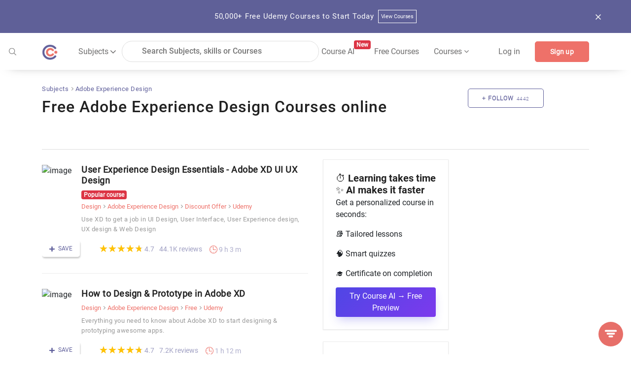

--- FILE ---
content_type: text/html; charset=utf-8
request_url: https://coursesity.com/best-tutorials-learn/adobe-experience-design?ref=detail-page
body_size: 68786
content:
<!DOCTYPE html><html lang="en" data-critters-container><head>
  <title>25+ Free Adobe Experience Design Courses &amp; Tutorials - [2025]</title>
  <base href="/">
  <meta charset="UTF-8">
  <meta http-equiv="Content-Type" content="text/html; charset=UTF-8">
  <meta http-equiv="X-UA-Compatible" content="IE=edge">
  <meta name="viewport" content="width=device-width, initial-scale=1, maximum-scale=5.0">
  <!-- <meta name="keywords" content="free courses, online courses deals and copouns, Javascript, Java, Python, R, Android, Swift, Objective-C, React, Node Js, Ember, Vue Js, C++, SQL, Scala">		  -->

  <meta name="description" content="Learn Adobe Experience Design with free online courses and tutorials. Find free Adobe Experience Design tutorials and courses and start learning Adobe Experience Design. Adobe Experience Design courses for all levels from beginners to advanced available for free.">

  <meta name="og:title" content="25+ Free Adobe Experience Design Courses &amp; Tutorials - [2025]">
  <meta name="og:description" content="Learn Adobe Experience Design with free online courses and tutorials. Find free Adobe Experience Design tutorials and courses and start learning Adobe Experience Design. Adobe Experience Design courses for all levels from beginners to advanced available for free.">
  <meta name="og:image" content="https://res.cloudinary.com/db194k5td/image/upload/v1577931201/meta/default.png">
  <meta property="og:image:height" content="600">
  <meta property="og:image:width" content="1200">

  <meta name="twitter:card" content="summary_large_image">
  <meta name="twitter:creator" content="@coursesity">
  <meta name="twitter:site" content="@coursesity">

  <meta name="twitter:title" content="25+ Free Adobe Experience Design Courses &amp; Tutorials - [2025]">
  <meta name="twitter:description" content="Learn Adobe Experience Design with free online courses and tutorials. Find free Adobe Experience Design tutorials and courses and start learning Adobe Experience Design. Adobe Experience Design courses for all levels from beginners to advanced available for free.">
  <meta name="twitter:image" content="https://res.cloudinary.com/db194k5td/image/upload/v1577931201/meta/default.png">
  <meta name="twitter:image:alt" content="25+ Free Adobe Experience Design Courses &amp; Tutorials - [2025]">

  <meta name="yandex-verification" content="851c012fb3163f5c">
  <meta name="impact-site-verification" value="2833613b-0ced-45fa-9aa8-3b0814fd8c8a">

  <link rel="apple-touch-icon" sizes="57x57" href="assets/images/favicon/apple-icon-57x57.png">
  <link rel="apple-touch-icon" sizes="60x60" href="assets/images/favicon/apple-icon-60x60.png">
  <link rel="apple-touch-icon" sizes="72x72" href="assets/images/favicon/apple-icon-72x72.png">
  <link rel="apple-touch-icon" sizes="76x76" href="assets/images/favicon/apple-icon-76x76.png">
  <link rel="apple-touch-icon" sizes="114x114" href="assets/images/favicon/apple-icon-114x114.png">
  <link rel="apple-touch-icon" sizes="120x120" href="assets/images/favicon/apple-icon-120x120.png">
  <link rel="apple-touch-icon" sizes="144x144" href="assets/images/favicon/apple-icon-144x144.png">
  <link rel="apple-touch-icon" sizes="152x152" href="assets/images/favicon/apple-icon-152x152.png">
  <link rel="apple-touch-icon" sizes="180x180" href="assets/images/favicon/apple-icon-180x180.png">
  <link rel="icon" type="image/png" sizes="192x192" href="assets/images/favicon/android-icon-192x192.png">
  <link rel="icon" type="image/png" sizes="32x32" href="assets/images/favicon/favicon-32x32.png">
  <link rel="icon" type="image/png" sizes="96x96" href="assets/images/favicon/favicon-96x96.png">
  <link rel="icon" type="image/png" sizes="16x16" href="assets/images/favicon/favicon-16x16.png">
  <meta name="msapplication-TileColor" content="#ffffff">
  <meta name="msapplication-TileImage" content="assets/images/favicon/ms-icon-144x144.png">
  <meta name="theme-color" content="#ffffff">

  <!-- ng toaster -->
  <style>
    /* based on angular-toastr css https://github.com/Foxandxss/angular-toastr/blob/cb508fe6801d6b288d3afc525bb40fee1b101650/dist/angular-toastr.css */

    /* position */
    .toast-center-center {
      top: 50%;
      left: 50%;
      transform: translate(-50%, -50%);
    }

    .toast-top-center {
      top: 0;
      right: 0;
      width: 100%;
    }

    .toast-bottom-center {
      bottom: 0;
      right: 0;
      width: 100%;
    }

    .toast-top-full-width {
      top: 0;
      right: 0;
      width: 100%;
    }

    .toast-bottom-full-width {
      bottom: 0;
      right: 0;
      width: 100%;
    }

    .toast-top-left {
      top: 12px;
      left: 12px;
    }

    .toast-top-right {
      top: 12px;
      right: 12px;
    }

    .toast-bottom-right {
      right: 12px;
      bottom: 12px;
    }

    .toast-bottom-left {
      bottom: 12px;
      left: 12px;
    }

    /* toast styles */
    .toast-title {
      font-weight: bold;
    }

    .toast-message {
      word-wrap: break-word;
    }

    .toast-message a,
    .toast-message label {
      color: #ffffff;
    }

    .toast-message a:hover {
      color: #cccccc;
      text-decoration: none;
    }

    .toast-close-button {
      position: relative;
      right: -0.3em;
      top: -0.3em;
      float: right;
      font-size: 20px;
      font-weight: bold;
      color: #ffffff;
      text-shadow: 0 1px 0 #ffffff;
      /* opacity: 0.8; */
    }

    .toast-close-button:hover,
    .toast-close-button:focus {
      color: #000000;
      text-decoration: none;
      cursor: pointer;
      opacity: 0.4;
    }

    /*Additional properties for button version
     iOS requires the button element instead of an anchor tag.
     If you want the anchor version, it requires `href="#"`.*/
    button.toast-close-button {
      padding: 0;
      cursor: pointer;
      background: transparent;
      border: 0;
    }

    .toast-container {
      pointer-events: none;
      position: fixed;
      z-index: 999999;
    }

    .toast-container * {
      box-sizing: border-box;
    }

    .toast-container .ngx-toastr {
      position: relative;
      overflow: hidden;
      margin: 0 0 6px;
      padding: 15px 15px 15px 50px;
      width: 300px;
      border-radius: 3px 3px 3px 3px;
      background-position: 15px center;
      background-repeat: no-repeat;
      background-size: 24px;
      box-shadow: 0 0 12px #999999;
      color: #ffffff;
    }

    .toast-container .ngx-toastr:hover {
      box-shadow: 0 0 12px #000000;
      opacity: 1;
      cursor: pointer;
    }

    /* https://github.com/FortAwesome/Font-Awesome-Pro/blob/master/advanced-options/raw-svg/regular/info-circle.svg */
    .toast-info {
      background-image: url("[data-uri]");
    }

    /* https://github.com/FortAwesome/Font-Awesome-Pro/blob/master/advanced-options/raw-svg/regular/times-circle.svg */
    .toast-error {
      background-image: url("[data-uri]");
    }

    /* https://github.com/FortAwesome/Font-Awesome-Pro/blob/master/advanced-options/raw-svg/regular/check.svg */
    .toast-success {
      background-image: url("[data-uri]");
    }

    /* https://github.com/FortAwesome/Font-Awesome-Pro/blob/master/advanced-options/raw-svg/regular/exclamation-triangle.svg */
    .toast-warning {
      background-image: url("[data-uri]");
    }

    .toast-container.toast-top-center .ngx-toastr,
    .toast-container.toast-bottom-center .ngx-toastr {
      width: 300px;
      margin-left: auto;
      margin-right: auto;
    }

    .toast-container.toast-top-full-width .ngx-toastr,
    .toast-container.toast-bottom-full-width .ngx-toastr {
      width: 96%;
      margin-left: auto;
      margin-right: auto;
    }

    .ngx-toastr {
      background-color: #030303;
      pointer-events: auto;
    }

    .toast-success {
      background-color: #51a351;
    }

    .toast-error {
      background-color: #bd362f;
    }

    .toast-info {
      background-color: #2f96b4;
    }

    .toast-warning {
      background-color: #f89406;
    }

    .toast-progress {
      position: absolute;
      left: 0;
      bottom: 0;
      height: 4px;
      background-color: #000000;
      opacity: 0.4;
    }

    /* Responsive Design */
    @media all and (max-width: 240px) {
      .toast-container .ngx-toastr.div {
        padding: 8px 8px 8px 50px;
        width: 11em;
      }

      .toast-container .toast-close-button {
        right: -0.2em;
        top: -0.2em;
      }
    }

    @media all and (min-width: 241px) and (max-width: 480px) {
      .toast-container .ngx-toastr.div {
        padding: 8px 8px 8px 50px;
        width: 18em;
      }

      .toast-container .toast-close-button {
        right: -0.2em;
        top: -0.2em;
      }
    }

    @media all and (min-width: 481px) and (max-width: 768px) {
      .toast-container .ngx-toastr.div {
        padding: 15px 15px 15px 50px;
        width: 25em;
      }
    }
  </style>

  <style>
    /*body - start*/

    body {
      margin: 0px;
      padding: 0px;
      font-size: 16px;
      background-color: #fff;
      color: #616161;
      font-family: "Roboto-Regular", sans-serif;
    }

    /* roboto-100 - latin */
    @font-face {
      font-family: "Roboto-Thin";
      font-style: normal;
      src: local(""),
        url("../assets/fonts/roboto-v27-latin-100.woff2") format("woff2"),
        /* Chrome 26+, Opera 23+, Firefox 39+ */
        url("../assets/fonts/roboto-v27-latin-100.woff") format("woff");
      /* Chrome 6+, Firefox 3.6+, IE 9+, Safari 5.1+ */
      font-display: swap;
    }

    /* roboto-300 - latin */
    @font-face {
      font-family: "Roboto-Light";
      font-style: normal;
      src: local(""),
        url("../assets/fonts/roboto-v27-latin-300.woff2") format("woff2"),
        url("../assets/fonts/roboto-v27-latin-300.woff") format("woff");
      font-display: swap;
    }

    /* roboto-regular - latin */
    @font-face {
      font-family: "Roboto-Regular";
      font-style: normal;
      src: local(""),
        url("../assets/fonts/roboto-v27-latin-regular.woff2") format("woff2"),
        url("../assets/fonts/roboto-v27-latin-regular.woff") format("woff");
      font-display: swap;
    }

    /* roboto-500 - latin */
    @font-face {
      font-family: "Roboto-Medium";
      font-style: normal;

      src: local(""),
        url("../assets/fonts/roboto-v27-latin-500.woff2") format("woff2"),
        url("../assets/fonts/roboto-v27-latin-500.woff") format("woff");
      font-display: swap;
    }

    /* roboto-700 - latin */
    @font-face {
      font-family: "Roboto-Bold";
      font-style: normal;
      src: local(""),
        url("../assets/fonts/roboto-v27-latin-700.woff2") format("woff2"),
        url("../assets/fonts/roboto-v27-latin-700.woff") format("woff");
      font-display: swap;
    }

    .clear {
      clear: both !important;
    }

    .container {
      max-width: 1170px;
    }

    .form-control:focus {
      outline: none;
      box-shadow: none;
    }

    /*body- end */
    /*!
    * Bootstrap v4.3.1 (https://getbootstrap.com/)
    * Copyright 2011-2019 The Bootstrap Authors
    * Copyright 2011-2019 Twitter, Inc.
    * Licensed under MIT (https://github.com/twbs/bootstrap/blob/master/LICENSE)
    */

    :root {
      --blue: #007bff;
      --indigo: #6610f2;
      --purple: #6f42c1;
      --pink: #e83e8c;
      --red: #dc3545;
      --orange: #fd7e14;
      --yellow: #ffc107;
      --green: #28a745;
      --teal: #20c997;
      --cyan: #17a2b8;
      --white: #fff;
      --gray: #6c757d;
      --gray-dark: #343a40;
      --primary: #007bff;
      --secondary: #6c757d;
      --success: #28a745;
      --info: #17a2b8;
      --warning: #ffc107;
      --danger: #dc3545;
      --light: #f8f9fa;
      --dark: #343a40;
      --breakpoint-xs: 0;
      --breakpoint-sm: 576px;
      --breakpoint-md: 768px;
      --breakpoint-lg: 992px;
      --breakpoint-xl: 1200px;
      --font-family-monospace: SFMono-Regular, Menlo, Monaco, Consolas,
        "Liberation Mono", "Courier New", monospace;
    }

    *,
    ::after,
    ::before {
      box-sizing: border-box;
    }

    html {
      font-family: sans-serif;
      line-height: 1.15;
      -webkit-text-size-adjust: 100%;
      -webkit-tap-highlight-color: transparent;
    }

    article,
    aside,
    figcaption,
    figure,
    footer,
    header,
    hgroup,
    main,
    nav,
    section {
      display: block;
    }

    body {
      margin: 0;
      font-size: 1rem;
      font-weight: 400;
      line-height: 1.5;
      color: #212529;
      text-align: left;
      background-color: #fff;
    }

    [tabindex="-1"]:focus {
      outline: 0 !important;
    }

    hr {
      box-sizing: content-box;
      height: 0;
      overflow: visible;
    }

    h1,
    h2,
    h3,
    h4,
    h5,
    h6 {
      margin-top: 0;
      margin-bottom: 0.5rem;
    }

    p {
      margin-top: 0;
      margin-bottom: 1rem;
    }

    abbr[data-original-title],
    abbr[title] {
      text-decoration: underline;
      -webkit-text-decoration: underline dotted;
      text-decoration: underline dotted;
      cursor: help;
      border-bottom: 0;
      -webkit-text-decoration-skip-ink: none;
      text-decoration-skip-ink: none;
    }

    address {
      margin-bottom: 1rem;
      font-style: normal;
      line-height: inherit;
    }

    dl,
    ol,
    ul {
      margin-top: 0;
      margin-bottom: 1rem;
    }

    ol ol,
    ol ul,
    ul ol,
    ul ul {
      margin-bottom: 0;
    }

    dt {
      font-weight: 700;
    }

    dd {
      margin-bottom: 0.5rem;
      margin-left: 0;
    }

    blockquote {
      margin: 0 0 1rem;
    }

    b,
    strong {
      font-weight: bolder;
    }

    small {
      font-size: 80%;
    }

    sub,
    sup {
      position: relative;
      font-size: 75%;
      line-height: 0;
      vertical-align: baseline;
    }

    sub {
      bottom: -0.25em;
    }

    sup {
      top: -0.5em;
    }

    a {
      color: #5e5e9a;
      text-decoration: none;
      background-color: transparent;
    }

    a:hover {
      color: #5e5e9a;
      text-decoration: underline;
    }

    a:not([href]):not([tabindex]) {
      color: inherit;
      text-decoration: none;
    }

    a:not([href]):not([tabindex]):focus,
    a:not([href]):not([tabindex]):hover {
      color: inherit;
      text-decoration: none;
    }

    a:not([href]):not([tabindex]):focus {
      outline: 0;
    }

    code,
    kbd,
    pre,
    samp {
      font-family: SFMono-Regular, Menlo, Monaco, Consolas, "Liberation Mono",
        "Courier New", monospace;
      font-size: 1em;
    }

    pre {
      margin-top: 0;
      margin-bottom: 1rem;
      overflow: auto;
    }

    figure {
      margin: 0 0 1rem;
    }

    img {
      vertical-align: middle;
      border-style: none;
    }

    svg {
      overflow: hidden;
      vertical-align: middle;
    }

    table {
      border-collapse: collapse;
    }

    caption {
      padding-top: 0.75rem;
      padding-bottom: 0.75rem;
      color: #6c757d;
      text-align: left;
      caption-side: bottom;
    }

    th {
      text-align: inherit;
    }

    label {
      display: inline-block;
      margin-bottom: 0.5rem;
    }

    button {
      border-radius: 0;
    }

    button:focus {
      outline: 1px dotted;
      outline: 5px auto -webkit-focus-ring-color;
    }

    button,
    input,
    optgroup,
    select,
    textarea {
      margin: 0;
      font-family: inherit;
      font-size: inherit;
      line-height: inherit;
    }

    button,
    input {
      overflow: visible;
    }

    button,
    select {
      text-transform: none;
    }

    select {
      word-wrap: normal;
    }

    [type="button"],
    [type="reset"],
    [type="submit"],
    button {
      -webkit-appearance: button;
    }

    [type="button"]:not(:disabled),
    [type="reset"]:not(:disabled),
    [type="submit"]:not(:disabled),
    button:not(:disabled) {
      cursor: pointer;
    }

    [type="button"]::-moz-focus-inner,
    [type="reset"]::-moz-focus-inner,
    [type="submit"]::-moz-focus-inner,
    button::-moz-focus-inner {
      padding: 0;
      border-style: none;
    }

    input[type="checkbox"],
    input[type="radio"] {
      box-sizing: border-box;
      padding: 0;
    }

    input[type="date"],
    input[type="datetime-local"],
    input[type="month"],
    input[type="time"] {
      -webkit-appearance: listbox;
    }

    textarea {
      overflow: auto;
      resize: vertical;
    }

    #msform fieldset {
      min-width: 0;
      padding: 0;
      margin: 0;
      border: 0;
    }

    legend {
      display: block;
      width: 100%;
      max-width: 100%;
      padding: 0;
      margin-bottom: 0.5rem;
      font-size: 1.5rem;
      line-height: inherit;
      color: inherit;
      white-space: normal;
    }

    progress {
      vertical-align: baseline;
    }

    [type="number"]::-webkit-inner-spin-button,
    [type="number"]::-webkit-outer-spin-button {
      height: auto;
    }

    [type="search"] {
      outline-offset: -2px;
      -webkit-appearance: none;
    }

    [type="search"]::-webkit-search-decoration {
      -webkit-appearance: none;
    }

    ::-webkit-file-upload-button {
      font: inherit;
      -webkit-appearance: button;
    }

    output {
      display: inline-block;
    }

    summary {
      display: list-item;
      cursor: pointer;
    }

    template {
      display: none;
    }

    [hidden] {
      display: none !important;
    }

    .h1,
    .h2,
    .h3,
    .h4,
    .h5,
    .h6,
    h1,
    h2,
    h3,
    h4,
    h5,
    h6 {
      margin-bottom: 0.5rem;
      font-weight: 500;
      line-height: 1.2;
    }

    .h1,
    h1 {
      font-size: 2.5rem;
    }

    .h2,
    h2 {
      font-size: 2rem;
    }

    .h3,
    h3 {
      font-size: 1.75rem;
    }

    .h4,
    h4 {
      font-size: 1.5rem;
    }

    .h5,
    h5 {
      font-size: 1.25rem;
    }

    .h6,
    h6 {
      font-size: 1rem;
    }

    .lead {
      font-size: 1.25rem;
      font-weight: 300;
    }

    .display-1 {
      font-size: 6rem;
      font-weight: 300;
      line-height: 1.2;
    }

    .display-2 {
      font-size: 5.5rem;
      font-weight: 300;
      line-height: 1.2;
    }

    .display-3 {
      font-size: 4.5rem;
      font-weight: 300;
      line-height: 1.2;
    }

    .display-4 {
      font-size: 3.5rem;
      font-weight: 300;
      line-height: 1.2;
    }

    hr {
      margin-top: 1rem;
      margin-bottom: 1rem;
      border: 0;
      border-top: 1px solid rgba(0, 0, 0, 0.1);
    }

    .small,
    small {
      font-size: 80%;
      font-weight: 400;
    }

    .mark,
    mark {
      padding: 0.2em;
      background-color: #fcf8e3;
    }

    .list-unstyled {
      padding-left: 0;
      list-style: none;
    }

    .list-inline {
      padding-left: 0;
      list-style: none;
    }

    .list-inline-item {
      display: inline-block;
    }

    .list-inline-item:not(:last-child) {
      margin-right: 0.5rem;
    }

    .initialism {
      font-size: 90%;
      text-transform: uppercase;
    }

    .blockquote {
      margin-bottom: 1rem;
      font-size: 1.25rem;
    }

    .blockquote-footer {
      display: block;
      font-size: 80%;
      color: #6c757d;
    }

    .blockquote-footer::before {
      content: "\2014\00A0";
    }

    .img-fluid {
      max-width: 100%;
      height: auto;
    }

    .img-thumbnail {
      padding: 0.25rem;
      background-color: #fff;
      border: 1px solid #dee2e6;
      border-radius: 0.25rem;
      max-width: 100%;
      height: auto;
    }

    .figure {
      display: inline-block;
    }

    .figure-img {
      margin-bottom: 0.5rem;
      line-height: 1;
    }

    .figure-caption {
      font-size: 90%;
      color: #6c757d;
    }

    code {
      font-size: 87.5%;
      color: #e83e8c;
      word-break: break-word;
    }

    a>code {
      color: inherit;
    }

    kbd {
      padding: 0.2rem 0.4rem;
      font-size: 87.5%;
      color: #fff;
      background-color: #212529;
      border-radius: 0.2rem;
    }

    kbd kbd {
      padding: 0;
      font-size: 100%;
      font-weight: 700;
    }

    pre {
      display: block;
      font-size: 87.5%;
      color: #212529;
    }

    pre code {
      font-size: inherit;
      color: inherit;
      word-break: normal;
    }

    .pre-scrollable {
      max-height: 340px;
      overflow-y: scroll;
    }

    .container {
      width: 100%;
      padding-right: 15px;
      padding-left: 15px;
      margin-right: auto;
      margin-left: auto;
    }

    @media (min-width: 576px) {
      .container {
        max-width: 540px;
      }
    }

    @media (min-width: 768px) {
      .container {
        max-width: 720px;
      }
    }

    @media screen and (min-width: 821px) {
      .sideBarContent .dropdown_box {
        display: flex;
        flex-direction: column;
      }

      .sideBarContent .filter_search {
        width: 100%;
        margin-left: 0;
      }

      .sideBarContent .side_bar_tab_box {
        margin: auto;
        display: flex !important;
        flex-direction: column;
      }

      .sideBarContent .side_bar_tab_box .date_box {
        width: 100%;
        border-right: none;
        margin-bottom: 5px;
      }

      .sideBarContent .date_box.certification {
        width: 100%;
      }

      .sideBarContent .date_box.level {
        width: 100%;
        margin-left: 0px;
      }

      .sideBarContent .date_box.ratings {
        width: 100%;
        margin-left: 0px;
      }

      .sideBarContent .date_box.duration {
        width: 16%;
        margin-left: 0px;
      }
    }

    @media (min-width: 992px) {
      .container {
        max-width: 960px;
      }
    }

    @media (min-width: 1200px) {
      .container {
        max-width: 1140px;
      }
    }

    .container-fluid {
      width: 100%;
      padding-right: 15px;
      padding-left: 15px;
      margin-right: auto;
      margin-left: auto;
    }

    .row {
      display: -ms-flexbox;
      display: flex;
      -ms-flex-wrap: wrap;
      flex-wrap: wrap;
      margin-right: -15px;
      margin-left: -15px;
    }

    .no-gutters {
      margin-right: 0;
      margin-left: 0;
    }

    .no-gutters>.col,
    .no-gutters>[class*="col-"] {
      padding-right: 0;
      padding-left: 0;
    }

    .col,
    .col-1,
    .col-10,
    .col-11,
    .col-12,
    .col-2,
    .col-3,
    .col-4,
    .col-5,
    .col-6,
    .col-7,
    .col-8,
    .col-9,
    .col-auto,
    .col-lg,
    .col-lg-1,
    .col-lg-10,
    .col-lg-11,
    .col-lg-12,
    .col-lg-2,
    .col-lg-3,
    .col-lg-4,
    .col-lg-5,
    .col-lg-6,
    .col-lg-7,
    .col-lg-8,
    .col-lg-9,
    .col-lg-auto,
    .col-md,
    .col-md-1,
    .col-md-10,
    .col-md-11,
    .col-md-12,
    .col-md-2,
    .col-md-3,
    .col-md-4,
    .col-md-5,
    .col-md-6,
    .col-md-7,
    .col-md-8,
    .col-md-9,
    .col-md-auto,
    .col-sm,
    .col-sm-1,
    .col-sm-10,
    .col-sm-11,
    .col-sm-12,
    .col-sm-2,
    .col-sm-3,
    .col-sm-4,
    .col-sm-5,
    .col-sm-6,
    .col-sm-7,
    .col-sm-8,
    .col-sm-9,
    .col-sm-auto,
    .col-xl,
    .col-xl-1,
    .col-xl-10,
    .col-xl-11,
    .col-xl-12,
    .col-xl-2,
    .col-xl-3,
    .col-xl-4,
    .col-xl-5,
    .col-xl-6,
    .col-xl-7,
    .col-xl-8,
    .col-xl-9,
    .col-xl-auto {
      position: relative;
      width: 100%;
      padding-right: 15px;
      padding-left: 15px;
    }

    .col {
      -ms-flex-preferred-size: 0;
      flex-basis: 0;
      -ms-flex-positive: 1;
      flex-grow: 1;
      max-width: 100%;
    }

    .col-auto {
      -ms-flex: 0 0 auto;
      flex: 0 0 auto;
      width: auto;
      max-width: 100%;
    }

    .col-1 {
      -ms-flex: 0 0 8.333333%;
      flex: 0 0 8.333333%;
      max-width: 8.333333%;
    }

    .col-2 {
      -ms-flex: 0 0 16.666667%;
      flex: 0 0 16.666667%;
      max-width: 16.666667%;
    }

    .col-3 {
      -ms-flex: 0 0 25%;
      flex: 0 0 25%;
      max-width: 25%;
    }

    .col-4 {
      -ms-flex: 0 0 33.333333%;
      flex: 0 0 33.333333%;
      max-width: 33.333333%;
    }

    .col-5 {
      -ms-flex: 0 0 41.666667%;
      flex: 0 0 41.666667%;
      max-width: 41.666667%;
    }

    .col-6 {
      -ms-flex: 0 0 50%;
      flex: 0 0 50%;
      max-width: 50%;
    }

    .col-7 {
      -ms-flex: 0 0 58.333333%;
      flex: 0 0 58.333333%;
      max-width: 58.333333%;
    }

    .col-8 {
      -ms-flex: 0 0 66.666667%;
      flex: 0 0 66.666667%;
      max-width: 66.666667%;
    }

    .col-9 {
      -ms-flex: 0 0 75%;
      flex: 0 0 75%;
      max-width: 75%;
    }

    .col-10 {
      -ms-flex: 0 0 83.333333%;
      flex: 0 0 83.333333%;
      max-width: 83.333333%;
    }

    .col-11 {
      -ms-flex: 0 0 91.666667%;
      flex: 0 0 91.666667%;
      max-width: 91.666667%;
    }

    .col-12 {
      -ms-flex: 0 0 100%;
      flex: 0 0 100%;
      max-width: 100%;
    }

    .order-first {
      -ms-flex-order: -1;
      order: -1;
    }

    .order-last {
      -ms-flex-order: 13;
      order: 13;
    }

    .order-0 {
      -ms-flex-order: 0;
      order: 0;
    }

    .order-1 {
      -ms-flex-order: 1;
      order: 1;
    }

    .order-2 {
      -ms-flex-order: 2;
      order: 2;
    }

    .order-3 {
      -ms-flex-order: 3;
      order: 3;
    }

    .order-4 {
      -ms-flex-order: 4;
      order: 4;
    }

    .order-5 {
      -ms-flex-order: 5;
      order: 5;
    }

    .order-6 {
      -ms-flex-order: 6;
      order: 6;
    }

    .order-7 {
      -ms-flex-order: 7;
      order: 7;
    }

    .order-8 {
      -ms-flex-order: 8;
      order: 8;
    }

    .order-9 {
      -ms-flex-order: 9;
      order: 9;
    }

    .order-10 {
      -ms-flex-order: 10;
      order: 10;
    }

    .order-11 {
      -ms-flex-order: 11;
      order: 11;
    }

    .order-12 {
      -ms-flex-order: 12;
      order: 12;
    }

    .offset-1 {
      margin-left: 8.333333%;
    }

    .offset-2 {
      margin-left: 16.666667%;
    }

    .offset-3 {
      margin-left: 25%;
    }

    .offset-4 {
      margin-left: 33.333333%;
    }

    .offset-5 {
      margin-left: 41.666667%;
    }

    .offset-6 {
      margin-left: 50%;
    }

    .offset-7 {
      margin-left: 58.333333%;
    }

    .offset-8 {
      margin-left: 66.666667%;
    }

    .offset-9 {
      margin-left: 75%;
    }

    .offset-10 {
      margin-left: 83.333333%;
    }

    .offset-11 {
      margin-left: 91.666667%;
    }

    @media (min-width: 576px) {
      .col-sm {
        -ms-flex-preferred-size: 0;
        flex-basis: 0;
        -ms-flex-positive: 1;
        flex-grow: 1;
        max-width: 100%;
      }

      .col-sm-auto {
        -ms-flex: 0 0 auto;
        flex: 0 0 auto;
        width: auto;
        max-width: 100%;
      }

      .col-sm-1 {
        -ms-flex: 0 0 8.333333%;
        flex: 0 0 8.333333%;
        max-width: 8.333333%;
      }

      .col-sm-2 {
        -ms-flex: 0 0 16.666667%;
        flex: 0 0 16.666667%;
        max-width: 16.666667%;
      }

      .col-sm-3 {
        -ms-flex: 0 0 25%;
        flex: 0 0 25%;
        max-width: 25%;
      }

      .col-sm-4 {
        -ms-flex: 0 0 33.333333%;
        flex: 0 0 33.333333%;
        max-width: 33.333333%;
      }

      .col-sm-5 {
        -ms-flex: 0 0 41.666667%;
        flex: 0 0 41.666667%;
        max-width: 41.666667%;
      }

      .col-sm-6 {
        -ms-flex: 0 0 50%;
        flex: 0 0 50%;
        max-width: 50%;
      }

      .col-sm-7 {
        -ms-flex: 0 0 58.333333%;
        flex: 0 0 58.333333%;
        max-width: 58.333333%;
      }

      .col-sm-8 {
        -ms-flex: 0 0 66.666667%;
        flex: 0 0 66.666667%;
        max-width: 66.666667%;
      }

      .col-sm-9 {
        -ms-flex: 0 0 75%;
        flex: 0 0 75%;
        max-width: 75%;
      }

      .col-sm-10 {
        -ms-flex: 0 0 83.333333%;
        flex: 0 0 83.333333%;
        max-width: 83.333333%;
      }

      .col-sm-11 {
        -ms-flex: 0 0 91.666667%;
        flex: 0 0 91.666667%;
        max-width: 91.666667%;
      }

      .col-sm-12 {
        -ms-flex: 0 0 100%;
        flex: 0 0 100%;
        max-width: 100%;
      }

      .order-sm-first {
        -ms-flex-order: -1;
        order: -1;
      }

      .order-sm-last {
        -ms-flex-order: 13;
        order: 13;
      }

      .order-sm-0 {
        -ms-flex-order: 0;
        order: 0;
      }

      .order-sm-1 {
        -ms-flex-order: 1;
        order: 1;
      }

      .order-sm-2 {
        -ms-flex-order: 2;
        order: 2;
      }

      .order-sm-3 {
        -ms-flex-order: 3;
        order: 3;
      }

      .order-sm-4 {
        -ms-flex-order: 4;
        order: 4;
      }

      .order-sm-5 {
        -ms-flex-order: 5;
        order: 5;
      }

      .order-sm-6 {
        -ms-flex-order: 6;
        order: 6;
      }

      .order-sm-7 {
        -ms-flex-order: 7;
        order: 7;
      }

      .order-sm-8 {
        -ms-flex-order: 8;
        order: 8;
      }

      .order-sm-9 {
        -ms-flex-order: 9;
        order: 9;
      }

      .order-sm-10 {
        -ms-flex-order: 10;
        order: 10;
      }

      .order-sm-11 {
        -ms-flex-order: 11;
        order: 11;
      }

      .order-sm-12 {
        -ms-flex-order: 12;
        order: 12;
      }

      .offset-sm-0 {
        margin-left: 0;
      }

      .offset-sm-1 {
        margin-left: 8.333333%;
      }

      .offset-sm-2 {
        margin-left: 16.666667%;
      }

      .offset-sm-3 {
        margin-left: 25%;
      }

      .offset-sm-4 {
        margin-left: 33.333333%;
      }

      .offset-sm-5 {
        margin-left: 41.666667%;
      }

      .offset-sm-6 {
        margin-left: 50%;
      }

      .offset-sm-7 {
        margin-left: 58.333333%;
      }

      .offset-sm-8 {
        margin-left: 66.666667%;
      }

      .offset-sm-9 {
        margin-left: 75%;
      }

      .offset-sm-10 {
        margin-left: 83.333333%;
      }

      .offset-sm-11 {
        margin-left: 91.666667%;
      }
    }

    @media (min-width: 768px) {
      .col-md {
        -ms-flex-preferred-size: 0;
        flex-basis: 0;
        -ms-flex-positive: 1;
        flex-grow: 1;
        max-width: 100%;
      }

      .col-md-auto {
        -ms-flex: 0 0 auto;
        flex: 0 0 auto;
        width: auto;
        max-width: 100%;
      }

      .col-md-1 {
        -ms-flex: 0 0 8.333333%;
        flex: 0 0 8.333333%;
        max-width: 8.333333%;
      }

      .col-md-2 {
        -ms-flex: 0 0 16.666667%;
        flex: 0 0 16.666667%;
        max-width: 16.666667%;
      }

      .col-md-3 {
        -ms-flex: 0 0 25%;
        flex: 0 0 25%;
        max-width: 25%;
      }

      .col-md-4 {
        -ms-flex: 0 0 33.333333%;
        flex: 0 0 33.333333%;
        max-width: 33.333333%;
      }

      .col-md-5 {
        -ms-flex: 0 0 41.666667%;
        flex: 0 0 41.666667%;
        max-width: 41.666667%;
      }

      .col-md-6 {
        -ms-flex: 0 0 50%;
        flex: 0 0 50%;
        max-width: 50%;
      }

      .col-md-7 {
        -ms-flex: 0 0 58.333333%;
        flex: 0 0 58.333333%;
        max-width: 58.333333%;
      }

      .col-md-8 {
        -ms-flex: 0 0 66.666667%;
        flex: 0 0 66.666667%;
        max-width: 66.666667%;
      }

      .col-md-9 {
        -ms-flex: 0 0 75%;
        flex: 0 0 75%;
        max-width: 75%;
      }

      .col-md-10 {
        -ms-flex: 0 0 83.333333%;
        flex: 0 0 83.333333%;
        max-width: 83.333333%;
      }

      .col-md-11 {
        -ms-flex: 0 0 91.666667%;
        flex: 0 0 91.666667%;
        max-width: 91.666667%;
      }

      .col-md-12 {
        -ms-flex: 0 0 100%;
        flex: 0 0 100%;
        max-width: 100%;
      }

      .order-md-first {
        -ms-flex-order: -1;
        order: -1;
      }

      .order-md-last {
        -ms-flex-order: 13;
        order: 13;
      }

      .order-md-0 {
        -ms-flex-order: 0;
        order: 0;
      }

      .order-md-1 {
        -ms-flex-order: 1;
        order: 1;
      }

      .order-md-2 {
        -ms-flex-order: 2;
        order: 2;
      }

      .order-md-3 {
        -ms-flex-order: 3;
        order: 3;
      }

      .order-md-4 {
        -ms-flex-order: 4;
        order: 4;
      }

      .order-md-5 {
        -ms-flex-order: 5;
        order: 5;
      }

      .order-md-6 {
        -ms-flex-order: 6;
        order: 6;
      }

      .order-md-7 {
        -ms-flex-order: 7;
        order: 7;
      }

      .order-md-8 {
        -ms-flex-order: 8;
        order: 8;
      }

      .order-md-9 {
        -ms-flex-order: 9;
        order: 9;
      }

      .order-md-10 {
        -ms-flex-order: 10;
        order: 10;
      }

      .order-md-11 {
        -ms-flex-order: 11;
        order: 11;
      }

      .order-md-12 {
        -ms-flex-order: 12;
        order: 12;
      }

      .offset-md-0 {
        margin-left: 0;
      }

      .offset-md-1 {
        margin-left: 8.333333%;
      }

      .offset-md-2 {
        margin-left: 16.666667%;
      }

      .offset-md-3 {
        margin-left: 25%;
      }

      .offset-md-4 {
        margin-left: 33.333333%;
      }

      .offset-md-5 {
        margin-left: 41.666667%;
      }

      .offset-md-6 {
        margin-left: 50%;
      }

      .offset-md-7 {
        margin-left: 58.333333%;
      }

      .offset-md-8 {
        margin-left: 66.666667%;
      }

      .offset-md-9 {
        margin-left: 75%;
      }

      .offset-md-10 {
        margin-left: 83.333333%;
      }

      .offset-md-11 {
        margin-left: 91.666667%;
      }
    }

    @media (min-width: 992px) {
      .col-lg {
        -ms-flex-preferred-size: 0;
        flex-basis: 0;
        -ms-flex-positive: 1;
        flex-grow: 1;
        max-width: 100%;
      }

      .col-lg-auto {
        -ms-flex: 0 0 auto;
        flex: 0 0 auto;
        width: auto;
        max-width: 100%;
      }

      .col-lg-1 {
        -ms-flex: 0 0 8.333333%;
        flex: 0 0 8.333333%;
        max-width: 8.333333%;
      }

      .col-lg-2 {
        -ms-flex: 0 0 16.666667%;
        flex: 0 0 16.666667%;
        max-width: 16.666667%;
      }

      .col-lg-3 {
        -ms-flex: 0 0 25%;
        flex: 0 0 25%;
        max-width: 25%;
      }

      .col-lg-4 {
        -ms-flex: 0 0 33.333333%;
        flex: 0 0 33.333333%;
        max-width: 33.333333%;
      }

      .col-lg-5 {
        -ms-flex: 0 0 41.666667%;
        flex: 0 0 41.666667%;
        max-width: 41.666667%;
      }

      .col-lg-6 {
        -ms-flex: 0 0 50%;
        flex: 0 0 50%;
        max-width: 50%;
      }

      .col-lg-7 {
        -ms-flex: 0 0 58.333333%;
        flex: 0 0 58.333333%;
        max-width: 58.333333%;
      }

      .col-lg-8 {
        -ms-flex: 0 0 66.666667%;
        flex: 0 0 66.666667%;
        max-width: 66.666667%;
      }

      .col-lg-9 {
        -ms-flex: 0 0 75%;
        flex: 0 0 75%;
        max-width: 75%;
      }

      .col-lg-10 {
        -ms-flex: 0 0 83.333333%;
        flex: 0 0 83.333333%;
        max-width: 83.333333%;
      }

      .col-lg-11 {
        -ms-flex: 0 0 91.666667%;
        flex: 0 0 91.666667%;
        max-width: 91.666667%;
      }

      .col-lg-12 {
        -ms-flex: 0 0 100%;
        flex: 0 0 100%;
        max-width: 100%;
      }

      .order-lg-first {
        -ms-flex-order: -1;
        order: -1;
      }

      .order-lg-last {
        -ms-flex-order: 13;
        order: 13;
      }

      .order-lg-0 {
        -ms-flex-order: 0;
        order: 0;
      }

      .order-lg-1 {
        -ms-flex-order: 1;
        order: 1;
      }

      .order-lg-2 {
        -ms-flex-order: 2;
        order: 2;
      }

      .order-lg-3 {
        -ms-flex-order: 3;
        order: 3;
      }

      .order-lg-4 {
        -ms-flex-order: 4;
        order: 4;
      }

      .order-lg-5 {
        -ms-flex-order: 5;
        order: 5;
      }

      .order-lg-6 {
        -ms-flex-order: 6;
        order: 6;
      }

      .order-lg-7 {
        -ms-flex-order: 7;
        order: 7;
      }

      .order-lg-8 {
        -ms-flex-order: 8;
        order: 8;
      }

      .order-lg-9 {
        -ms-flex-order: 9;
        order: 9;
      }

      .order-lg-10 {
        -ms-flex-order: 10;
        order: 10;
      }

      .order-lg-11 {
        -ms-flex-order: 11;
        order: 11;
      }

      .order-lg-12 {
        -ms-flex-order: 12;
        order: 12;
      }

      .offset-lg-0 {
        margin-left: 0;
      }

      .offset-lg-1 {
        margin-left: 8.333333%;
      }

      .offset-lg-2 {
        margin-left: 16.666667%;
      }

      .offset-lg-3 {
        margin-left: 25%;
      }

      .offset-lg-4 {
        margin-left: 33.333333%;
      }

      .offset-lg-5 {
        margin-left: 41.666667%;
      }

      .offset-lg-6 {
        margin-left: 50%;
      }

      .offset-lg-7 {
        margin-left: 58.333333%;
      }

      .offset-lg-8 {
        margin-left: 66.666667%;
      }

      .offset-lg-9 {
        margin-left: 75%;
      }

      .offset-lg-10 {
        margin-left: 83.333333%;
      }

      .offset-lg-11 {
        margin-left: 91.666667%;
      }
    }

    @media (min-width: 1200px) {
      .col-xl {
        -ms-flex-preferred-size: 0;
        flex-basis: 0;
        -ms-flex-positive: 1;
        flex-grow: 1;
        max-width: 100%;
      }

      .col-xl-auto {
        -ms-flex: 0 0 auto;
        flex: 0 0 auto;
        width: auto;
        max-width: 100%;
      }

      .col-xl-1 {
        -ms-flex: 0 0 8.333333%;
        flex: 0 0 8.333333%;
        max-width: 8.333333%;
      }

      .col-xl-2 {
        -ms-flex: 0 0 16.666667%;
        flex: 0 0 16.666667%;
        max-width: 16.666667%;
      }

      .col-xl-3 {
        -ms-flex: 0 0 25%;
        flex: 0 0 25%;
        max-width: 25%;
      }

      .col-xl-4 {
        -ms-flex: 0 0 33.333333%;
        flex: 0 0 33.333333%;
        max-width: 33.333333%;
      }

      .col-xl-5 {
        -ms-flex: 0 0 41.666667%;
        flex: 0 0 41.666667%;
        max-width: 41.666667%;
      }

      .col-xl-6 {
        -ms-flex: 0 0 50%;
        flex: 0 0 50%;
        max-width: 50%;
      }

      .col-xl-7 {
        -ms-flex: 0 0 58.333333%;
        flex: 0 0 58.333333%;
        max-width: 58.333333%;
      }

      .col-xl-8 {
        -ms-flex: 0 0 66.666667%;
        flex: 0 0 66.666667%;
        max-width: 66.666667%;
      }

      .col-xl-9 {
        -ms-flex: 0 0 75%;
        flex: 0 0 75%;
        max-width: 75%;
      }

      .col-xl-10 {
        -ms-flex: 0 0 83.333333%;
        flex: 0 0 83.333333%;
        max-width: 83.333333%;
      }

      .col-xl-11 {
        -ms-flex: 0 0 91.666667%;
        flex: 0 0 91.666667%;
        max-width: 91.666667%;
      }

      .col-xl-12 {
        -ms-flex: 0 0 100%;
        flex: 0 0 100%;
        max-width: 100%;
      }

      .order-xl-first {
        -ms-flex-order: -1;
        order: -1;
      }

      .order-xl-last {
        -ms-flex-order: 13;
        order: 13;
      }

      .order-xl-0 {
        -ms-flex-order: 0;
        order: 0;
      }

      .order-xl-1 {
        -ms-flex-order: 1;
        order: 1;
      }

      .order-xl-2 {
        -ms-flex-order: 2;
        order: 2;
      }

      .order-xl-3 {
        -ms-flex-order: 3;
        order: 3;
      }

      .order-xl-4 {
        -ms-flex-order: 4;
        order: 4;
      }

      .order-xl-5 {
        -ms-flex-order: 5;
        order: 5;
      }

      .order-xl-6 {
        -ms-flex-order: 6;
        order: 6;
      }

      .order-xl-7 {
        -ms-flex-order: 7;
        order: 7;
      }

      .order-xl-8 {
        -ms-flex-order: 8;
        order: 8;
      }

      .order-xl-9 {
        -ms-flex-order: 9;
        order: 9;
      }

      .order-xl-10 {
        -ms-flex-order: 10;
        order: 10;
      }

      .order-xl-11 {
        -ms-flex-order: 11;
        order: 11;
      }

      .order-xl-12 {
        -ms-flex-order: 12;
        order: 12;
      }

      .offset-xl-0 {
        margin-left: 0;
      }

      .offset-xl-1 {
        margin-left: 8.333333%;
      }

      .offset-xl-2 {
        margin-left: 16.666667%;
      }

      .offset-xl-3 {
        margin-left: 25%;
      }

      .offset-xl-4 {
        margin-left: 33.333333%;
      }

      .offset-xl-5 {
        margin-left: 41.666667%;
      }

      .offset-xl-6 {
        margin-left: 50%;
      }

      .offset-xl-7 {
        margin-left: 58.333333%;
      }

      .offset-xl-8 {
        margin-left: 66.666667%;
      }

      .offset-xl-9 {
        margin-left: 75%;
      }

      .offset-xl-10 {
        margin-left: 83.333333%;
      }

      .offset-xl-11 {
        margin-left: 91.666667%;
      }
    }

    .table {
      width: 100%;
      margin-bottom: 1rem;
      color: #212529;
    }

    .table td,
    .table th {
      padding: 0.75rem;
      vertical-align: top;
      border-top: 1px solid #dee2e6;
    }

    .table thead th {
      vertical-align: bottom;
      border-bottom: 2px solid #dee2e6;
    }

    .table tbody+tbody {
      border-top: 2px solid #dee2e6;
    }

    .table-sm td,
    .table-sm th {
      padding: 0.3rem;
    }

    .table-bordered {
      border: 1px solid #dee2e6;
    }

    .table-bordered td,
    .table-bordered th {
      border: 1px solid #dee2e6;
    }

    .table-bordered thead td,
    .table-bordered thead th {
      border-bottom-width: 2px;
    }

    .table-borderless tbody+tbody,
    .table-borderless td,
    .table-borderless th,
    .table-borderless thead th {
      border: 0;
    }

    .table-striped tbody tr:nth-of-type(odd) {
      background-color: rgba(0, 0, 0, 0.05);
    }

    .table-hover tbody tr:hover {
      color: #212529;
      background-color: rgba(0, 0, 0, 0.075);
    }

    .table-primary,
    .table-primary>td,
    .table-primary>th {
      background-color: #b8daff;
    }

    .table-primary tbody+tbody,
    .table-primary td,
    .table-primary th,
    .table-primary thead th {
      border-color: #7abaff;
    }

    .table-hover .table-primary:hover {
      background-color: #9fcdff;
    }

    .table-hover .table-primary:hover>td,
    .table-hover .table-primary:hover>th {
      background-color: #9fcdff;
    }

    .table-secondary,
    .table-secondary>td,
    .table-secondary>th {
      background-color: #d6d8db;
    }

    .table-secondary tbody+tbody,
    .table-secondary td,
    .table-secondary th,
    .table-secondary thead th {
      border-color: #b3b7bb;
    }

    .table-hover .table-secondary:hover {
      background-color: #c8cbcf;
    }

    .table-hover .table-secondary:hover>td,
    .table-hover .table-secondary:hover>th {
      background-color: #c8cbcf;
    }

    .table-success,
    .table-success>td,
    .table-success>th {
      background-color: #c3e6cb;
    }

    .table-success tbody+tbody,
    .table-success td,
    .table-success th,
    .table-success thead th {
      border-color: #8fd19e;
    }

    .table-hover .table-success:hover {
      background-color: #b1dfbb;
    }

    .table-hover .table-success:hover>td,
    .table-hover .table-success:hover>th {
      background-color: #b1dfbb;
    }

    .table-info,
    .table-info>td,
    .table-info>th {
      background-color: #bee5eb;
    }

    .table-info tbody+tbody,
    .table-info td,
    .table-info th,
    .table-info thead th {
      border-color: #86cfda;
    }

    .table-hover .table-info:hover {
      background-color: #abdde5;
    }

    .table-hover .table-info:hover>td,
    .table-hover .table-info:hover>th {
      background-color: #abdde5;
    }

    .table-warning,
    .table-warning>td,
    .table-warning>th {
      background-color: #ffeeba;
    }

    .table-warning tbody+tbody,
    .table-warning td,
    .table-warning th,
    .table-warning thead th {
      border-color: #ffdf7e;
    }

    .table-hover .table-warning:hover {
      background-color: #ffe8a1;
    }

    .table-hover .table-warning:hover>td,
    .table-hover .table-warning:hover>th {
      background-color: #ffe8a1;
    }

    .table-danger,
    .table-danger>td,
    .table-danger>th {
      background-color: #f5c6cb;
    }

    .table-danger tbody+tbody,
    .table-danger td,
    .table-danger th,
    .table-danger thead th {
      border-color: #ed969e;
    }

    .table-hover .table-danger:hover {
      background-color: #f1b0b7;
    }

    .table-hover .table-danger:hover>td,
    .table-hover .table-danger:hover>th {
      background-color: #f1b0b7;
    }

    .table-light,
    .table-light>td,
    .table-light>th {
      background-color: #fdfdfe;
    }

    .table-light tbody+tbody,
    .table-light td,
    .table-light th,
    .table-light thead th {
      border-color: #fbfcfc;
    }

    .table-hover .table-light:hover {
      background-color: #ececf6;
    }

    .table-hover .table-light:hover>td,
    .table-hover .table-light:hover>th {
      background-color: #ececf6;
    }

    .table-dark,
    .table-dark>td,
    .table-dark>th {
      background-color: #c6c8ca;
    }

    .table-dark tbody+tbody,
    .table-dark td,
    .table-dark th,
    .table-dark thead th {
      border-color: #95999c;
    }

    .table-hover .table-dark:hover {
      background-color: #b9bbbe;
    }

    .table-hover .table-dark:hover>td,
    .table-hover .table-dark:hover>th {
      background-color: #b9bbbe;
    }

    .table-active,
    .table-active>td,
    .table-active>th {
      background-color: rgba(0, 0, 0, 0.075);
    }

    .table-hover .table-active:hover {
      background-color: rgba(0, 0, 0, 0.075);
    }

    .table-hover .table-active:hover>td,
    .table-hover .table-active:hover>th {
      background-color: rgba(0, 0, 0, 0.075);
    }

    .table .thead-dark th {
      color: #fff;
      background-color: #343a40;
      border-color: #454d55;
    }

    .table .thead-light th {
      color: #495057;
      background-color: #e9ecef;
      border-color: #dee2e6;
    }

    .table-dark {
      color: #fff;
      background-color: #343a40;
    }

    .table-dark td,
    .table-dark th,
    .table-dark thead th {
      border-color: #454d55;
    }

    .table-dark.table-bordered {
      border: 0;
    }

    .table-dark.table-striped tbody tr:nth-of-type(odd) {
      background-color: rgba(255, 255, 255, 0.05);
    }

    .table-dark.table-hover tbody tr:hover {
      color: #fff;
      background-color: rgba(255, 255, 255, 0.075);
    }

    @media (max-width: 575.98px) {
      .table-responsive-sm {
        display: block;
        width: 100%;
        overflow-x: auto;
        -webkit-overflow-scrolling: touch;
      }

      .table-responsive-sm>.table-bordered {
        border: 0;
      }
    }

    @media (max-width: 767.98px) {
      .table-responsive-md {
        display: block;
        width: 100%;
        overflow-x: auto;
        -webkit-overflow-scrolling: touch;
      }

      .table-responsive-md>.table-bordered {
        border: 0;
      }
    }

    @media (max-width: 991.98px) {
      .table-responsive-lg {
        display: block;
        width: 100%;
        overflow-x: auto;
        -webkit-overflow-scrolling: touch;
      }

      .table-responsive-lg>.table-bordered {
        border: 0;
      }
    }

    @media (max-width: 1199.98px) {
      .table-responsive-xl {
        display: block;
        width: 100%;
        overflow-x: auto;
        -webkit-overflow-scrolling: touch;
      }

      .table-responsive-xl>.table-bordered {
        border: 0;
      }
    }

    .table-responsive {
      display: block;
      width: 100%;
      overflow-x: auto;
      -webkit-overflow-scrolling: touch;
    }

    .table-responsive>.table-bordered {
      border: 0;
    }

    .form-control {
      display: block;
      width: 100%;
      height: calc(1.5em + 0.75rem + 2px);
      padding: 0.375rem 0.75rem;
      font-size: 1rem;
      font-weight: 400;
      line-height: 1.5;
      color: #495057;
      background-color: #fff;
      background-clip: padding-box;
      border: 1px solid #ced4da;
      border-radius: 0.25rem;
      transition: border-color 0.15s ease-in-out, box-shadow 0.15s ease-in-out;
    }

    @media (prefers-reduced-motion: reduce) {
      .form-control {
        transition: none;
      }
    }

    .form-control::-ms-expand {
      background-color: transparent;
      border: 0;
    }

    .form-control:focus {
      color: #495057;
      background-color: #fff;
      border-color: #80bdff;
      outline: 0;
      box-shadow: 0 0 0 0.2rem rgba(0, 123, 255, 0.25);
    }

    .form-control::-webkit-input-placeholder {
      color: #6c757d;
      opacity: 1;
    }

    .form-control::-moz-placeholder {
      color: #6c757d;
      opacity: 1;
    }

    .form-control:-ms-input-placeholder {
      color: #6c757d;
      opacity: 1;
    }

    .form-control::-ms-input-placeholder {
      color: #6c757d;
      opacity: 1;
    }

    .form-control::placeholder {
      color: #6c757d;
      opacity: 1;
    }

    .form-control:disabled,
    .form-control[readonly] {
      background-color: #e9ecef;
      opacity: 1;
    }

    select.form-control:focus::-ms-value {
      color: #495057;
      background-color: #fff;
    }

    .form-control-file,
    .form-control-range {
      display: block;
      width: 100%;
    }

    .col-form-label {
      padding-top: calc(0.375rem + 1px);
      padding-bottom: calc(0.375rem + 1px);
      margin-bottom: 0;
      font-size: inherit;
      line-height: 1.5;
    }

    .col-form-label-lg {
      padding-top: calc(0.5rem + 1px);
      padding-bottom: calc(0.5rem + 1px);
      font-size: 1.25rem;
      line-height: 1.5;
    }

    .col-form-label-sm {
      padding-top: calc(0.25rem + 1px);
      padding-bottom: calc(0.25rem + 1px);
      font-size: 0.875rem;
      line-height: 1.5;
    }

    .form-control-plaintext {
      display: block;
      width: 100%;
      padding-top: 0.375rem;
      padding-bottom: 0.375rem;
      margin-bottom: 0;
      line-height: 1.5;
      color: #212529;
      background-color: transparent;
      border: solid transparent;
      border-width: 1px 0;
    }

    .form-control-plaintext.form-control-lg,
    .form-control-plaintext.form-control-sm {
      padding-right: 0;
      padding-left: 0;
    }

    .form-control-sm {
      height: calc(1.5em + 0.5rem + 2px);
      padding: 0.25rem 0.5rem;
      font-size: 0.875rem;
      line-height: 1.5;
      border-radius: 0.2rem;
    }

    .form-control-lg {
      height: calc(1.5em + 1rem + 2px);
      padding: 0.5rem 1rem;
      font-size: 1.25rem;
      line-height: 1.5;
      border-radius: 0.3rem;
    }

    select.form-control[multiple],
    select.form-control[size] {
      height: auto;
    }

    textarea.form-control {
      height: auto;
    }

    .form-group {
      margin-bottom: 1rem;
    }

    .form-text {
      display: block;
      margin-top: 0.25rem;
    }

    .form-row {
      display: -ms-flexbox;
      display: flex;
      -ms-flex-wrap: wrap;
      flex-wrap: wrap;
      margin-right: -5px;
      margin-left: -5px;
    }

    .form-row>.col,
    .form-row>[class*="col-"] {
      padding-right: 5px;
      padding-left: 5px;
    }

    .form-check {
      position: relative;
      display: block;
      padding-left: 1.25rem;
    }

    .form-check-input {
      position: absolute;
      margin-top: 0.3rem;
      margin-left: -1.25rem;
    }

    .form-check-input:disabled~.form-check-label {
      color: #6c757d;
    }

    .form-check-label {
      margin-bottom: 0;
    }

    .form-check-inline {
      display: -ms-inline-flexbox;
      display: inline-flex;
      -ms-flex-align: center;
      align-items: center;
      padding-left: 0;
      margin-right: 0.75rem;
    }

    .form-check-inline .form-check-input {
      position: static;
      margin-top: 0;
      margin-right: 0.3125rem;
      margin-left: 0;
    }

    .valid-feedback {
      display: none;
      width: 100%;
      margin-top: 0.25rem;
      font-size: 80%;
      color: #28a745;
    }

    .valid-tooltip {
      position: absolute;
      top: 100%;
      z-index: 5;
      display: none;
      max-width: 100%;
      padding: 0.25rem 0.5rem;
      margin-top: 0.1rem;
      font-size: 0.875rem;
      line-height: 1.5;
      color: #fff;
      background-color: rgba(40, 167, 69, 0.9);
      border-radius: 0.25rem;
    }

    .form-control.is-valid,
    .was-validated .form-control:valid {
      border-color: #28a745;
      padding-right: calc(1.5em + 0.75rem);
      background-image: url("data:image/svg+xml,%3csvg xmlns='http://www.w3.org/2000/svg' viewBox='0 0 8 8'%3e%3cpath fill='%2328a745' d='M2.3 6.73L.6 4.53c-.4-1.04.46-1.4 1.1-.8l1.1 1.4 3.4-3.8c.6-.63 1.6-.27 1.2.7l-4 4.6c-.43.5-.8.4-1.1.1z'/%3e%3c/svg%3e");
      background-repeat: no-repeat;
      background-position: center right calc(0.375em + 0.1875rem);
      background-size: calc(0.75em + 0.375rem) calc(0.75em + 0.375rem);
    }

    .form-control.is-valid:focus,
    .was-validated .form-control:valid:focus {
      border-color: #28a745;
      box-shadow: 0 0 0 0.2rem rgba(40, 167, 69, 0.25);
    }

    .form-control.is-valid~.valid-feedback,
    .form-control.is-valid~.valid-tooltip,
    .was-validated .form-control:valid~.valid-feedback,
    .was-validated .form-control:valid~.valid-tooltip {
      display: block;
    }

    .was-validated textarea.form-control:valid,
    textarea.form-control.is-valid {
      padding-right: calc(1.5em + 0.75rem);
      background-position: top calc(0.375em + 0.1875rem) right calc(0.375em + 0.1875rem);
    }

    .custom-select.is-valid,
    .was-validated .custom-select:valid {
      border-color: #28a745;
      padding-right: calc((1em + 0.75rem) * 3 / 4 + 1.75rem);
      background: url("data:image/svg+xml,%3csvg xmlns='http://www.w3.org/2000/svg' viewBox='0 0 4 5'%3e%3cpath fill='%23343a40' d='M2 0L0 2h4zm0 5L0 3h4z'/%3e%3c/svg%3e") no-repeat right 0.75rem center/8px 10px,
        url("data:image/svg+xml,%3csvg xmlns='http://www.w3.org/2000/svg' viewBox='0 0 8 8'%3e%3cpath fill='%2328a745' d='M2.3 6.73L.6 4.53c-.4-1.04.46-1.4 1.1-.8l1.1 1.4 3.4-3.8c.6-.63 1.6-.27 1.2.7l-4 4.6c-.43.5-.8.4-1.1.1z'/%3e%3c/svg%3e") #fff no-repeat center right 1.75rem / calc(0.75em + 0.375rem) calc(0.75em + 0.375rem);
    }

    .custom-select.is-valid:focus,
    .was-validated .custom-select:valid:focus {
      border-color: #28a745;
      box-shadow: 0 0 0 0.2rem rgba(40, 167, 69, 0.25);
    }

    .custom-select.is-valid~.valid-feedback,
    .custom-select.is-valid~.valid-tooltip,
    .was-validated .custom-select:valid~.valid-feedback,
    .was-validated .custom-select:valid~.valid-tooltip {
      display: block;
    }

    .form-control-file.is-valid~.valid-feedback,
    .form-control-file.is-valid~.valid-tooltip,
    .was-validated .form-control-file:valid~.valid-feedback,
    .was-validated .form-control-file:valid~.valid-tooltip {
      display: block;
    }

    .form-check-input.is-valid~.form-check-label,
    .was-validated .form-check-input:valid~.form-check-label {
      color: #28a745;
    }

    .form-check-input.is-valid~.valid-feedback,
    .form-check-input.is-valid~.valid-tooltip,
    .was-validated .form-check-input:valid~.valid-feedback,
    .was-validated .form-check-input:valid~.valid-tooltip {
      display: block;
    }

    .custom-control-input.is-valid~.custom-control-label,
    .was-validated .custom-control-input:valid~.custom-control-label {
      color: #28a745;
    }

    .custom-control-input.is-valid~.custom-control-label::before,
    .was-validated .custom-control-input:valid~.custom-control-label::before {
      border-color: #28a745;
    }

    .custom-control-input.is-valid~.valid-feedback,
    .custom-control-input.is-valid~.valid-tooltip,
    .was-validated .custom-control-input:valid~.valid-feedback,
    .was-validated .custom-control-input:valid~.valid-tooltip {
      display: block;
    }

    .custom-control-input.is-valid:checked~.custom-control-label::before,
    .was-validated .custom-control-input:valid:checked~.custom-control-label::before {
      border-color: #34ce57;
      background-color: #34ce57;
    }

    .custom-control-input.is-valid:focus~.custom-control-label::before,
    .was-validated .custom-control-input:valid:focus~.custom-control-label::before {
      box-shadow: 0 0 0 0.2rem rgba(40, 167, 69, 0.25);
    }

    .custom-control-input.is-valid:focus:not(:checked)~.custom-control-label::before,
    .was-validated .custom-control-input:valid:focus:not(:checked)~.custom-control-label::before {
      border-color: #28a745;
    }

    .custom-file-input.is-valid~.custom-file-label,
    .was-validated .custom-file-input:valid~.custom-file-label {
      border-color: #28a745;
    }

    .custom-file-input.is-valid~.valid-feedback,
    .custom-file-input.is-valid~.valid-tooltip,
    .was-validated .custom-file-input:valid~.valid-feedback,
    .was-validated .custom-file-input:valid~.valid-tooltip {
      display: block;
    }

    .custom-file-input.is-valid:focus~.custom-file-label,
    .was-validated .custom-file-input:valid:focus~.custom-file-label {
      border-color: #28a745;
      box-shadow: 0 0 0 0.2rem rgba(40, 167, 69, 0.25);
    }

    .invalid-feedback {
      display: none;
      width: 100%;
      margin-top: 0.25rem;
      font-size: 80%;
      color: #dc3545;
    }

    .invalid-tooltip {
      position: absolute;
      top: 100%;
      z-index: 5;
      display: none;
      max-width: 100%;
      padding: 0.25rem 0.5rem;
      margin-top: 0.1rem;
      font-size: 0.875rem;
      line-height: 1.5;
      color: #fff;
      background-color: rgba(220, 53, 69, 0.9);
      border-radius: 0.25rem;
    }

    .form-control.is-invalid,
    .was-validated .form-control:invalid {
      border-color: #dc3545;
      padding-right: calc(1.5em + 0.75rem);
      background-image: url("data:image/svg+xml,%3csvg xmlns='http://www.w3.org/2000/svg' fill='%23dc3545' viewBox='-2 -2 7 7'%3e%3cpath stroke='%23dc3545' d='M0 0l3 3m0-3L0 3'/%3e%3ccircle r='.5'/%3e%3ccircle cx='3' r='.5'/%3e%3ccircle cy='3' r='.5'/%3e%3ccircle cx='3' cy='3' r='.5'/%3e%3c/svg%3E");
      background-repeat: no-repeat;
      background-position: center right calc(0.375em + 0.1875rem);
      background-size: calc(0.75em + 0.375rem) calc(0.75em + 0.375rem);
    }

    .form-control.is-invalid:focus,
    .was-validated .form-control:invalid:focus {
      border-color: #dc3545;
      box-shadow: 0 0 0 0.2rem rgba(220, 53, 69, 0.25);
    }

    .form-control.is-invalid~.invalid-feedback,
    .form-control.is-invalid~.invalid-tooltip,
    .was-validated .form-control:invalid~.invalid-feedback,
    .was-validated .form-control:invalid~.invalid-tooltip {
      display: block;
    }

    .was-validated textarea.form-control:invalid,
    textarea.form-control.is-invalid {
      padding-right: calc(1.5em + 0.75rem);
      background-position: top calc(0.375em + 0.1875rem) right calc(0.375em + 0.1875rem);
    }

    .custom-select.is-invalid,
    .was-validated .custom-select:invalid {
      border-color: #dc3545;
      padding-right: calc((1em + 0.75rem) * 3 / 4 + 1.75rem);
      background: url("data:image/svg+xml,%3csvg xmlns='http://www.w3.org/2000/svg' viewBox='0 0 4 5'%3e%3cpath fill='%23343a40' d='M2 0L0 2h4zm0 5L0 3h4z'/%3e%3c/svg%3e") no-repeat right 0.75rem center/8px 10px,
        url("data:image/svg+xml,%3csvg xmlns='http://www.w3.org/2000/svg' fill='%23dc3545' viewBox='-2 -2 7 7'%3e%3cpath stroke='%23dc3545' d='M0 0l3 3m0-3L0 3'/%3e%3ccircle r='.5'/%3e%3ccircle cx='3' r='.5'/%3e%3ccircle cy='3' r='.5'/%3e%3ccircle cx='3' cy='3' r='.5'/%3e%3c/svg%3E") #fff no-repeat center right 1.75rem / calc(0.75em + 0.375rem) calc(0.75em + 0.375rem);
    }

    .custom-select.is-invalid:focus,
    .was-validated .custom-select:invalid:focus {
      border-color: #dc3545;
      box-shadow: 0 0 0 0.2rem rgba(220, 53, 69, 0.25);
    }

    .custom-select.is-invalid~.invalid-feedback,
    .custom-select.is-invalid~.invalid-tooltip,
    .was-validated .custom-select:invalid~.invalid-feedback,
    .was-validated .custom-select:invalid~.invalid-tooltip {
      display: block;
    }

    .form-control-file.is-invalid~.invalid-feedback,
    .form-control-file.is-invalid~.invalid-tooltip,
    .was-validated .form-control-file:invalid~.invalid-feedback,
    .was-validated .form-control-file:invalid~.invalid-tooltip {
      display: block;
    }

    .form-check-input.is-invalid~.form-check-label,
    .was-validated .form-check-input:invalid~.form-check-label {
      color: #dc3545;
    }

    .form-check-input.is-invalid~.invalid-feedback,
    .form-check-input.is-invalid~.invalid-tooltip,
    .was-validated .form-check-input:invalid~.invalid-feedback,
    .was-validated .form-check-input:invalid~.invalid-tooltip {
      display: block;
    }

    .custom-control-input.is-invalid~.custom-control-label,
    .was-validated .custom-control-input:invalid~.custom-control-label {
      color: #dc3545;
    }

    .custom-control-input.is-invalid~.custom-control-label::before,
    .was-validated .custom-control-input:invalid~.custom-control-label::before {
      border-color: #dc3545;
    }

    .custom-control-input.is-invalid~.invalid-feedback,
    .custom-control-input.is-invalid~.invalid-tooltip,
    .was-validated .custom-control-input:invalid~.invalid-feedback,
    .was-validated .custom-control-input:invalid~.invalid-tooltip {
      display: block;
    }

    .custom-control-input.is-invalid:checked~.custom-control-label::before,
    .was-validated .custom-control-input:invalid:checked~.custom-control-label::before {
      border-color: #e4606d;
      background-color: #e4606d;
    }

    .custom-control-input.is-invalid:focus~.custom-control-label::before,
    .was-validated .custom-control-input:invalid:focus~.custom-control-label::before {
      box-shadow: 0 0 0 0.2rem rgba(220, 53, 69, 0.25);
    }

    .custom-control-input.is-invalid:focus:not(:checked)~.custom-control-label::before,
    .was-validated .custom-control-input:invalid:focus:not(:checked)~.custom-control-label::before {
      border-color: #dc3545;
    }

    .custom-file-input.is-invalid~.custom-file-label,
    .was-validated .custom-file-input:invalid~.custom-file-label {
      border-color: #dc3545;
    }

    .custom-file-input.is-invalid~.invalid-feedback,
    .custom-file-input.is-invalid~.invalid-tooltip,
    .was-validated .custom-file-input:invalid~.invalid-feedback,
    .was-validated .custom-file-input:invalid~.invalid-tooltip {
      display: block;
    }

    .custom-file-input.is-invalid:focus~.custom-file-label,
    .was-validated .custom-file-input:invalid:focus~.custom-file-label {
      border-color: #dc3545;
      box-shadow: 0 0 0 0.2rem rgba(220, 53, 69, 0.25);
    }

    .form-inline {
      display: -ms-flexbox;
      display: flex;
      -ms-flex-flow: row wrap;
      flex-flow: row wrap;
      -ms-flex-align: center;
      align-items: center;
    }

    .form-inline .form-check {
      width: 100%;
    }

    @media (min-width: 576px) {
      .form-inline label {
        display: -ms-flexbox;
        display: flex;
        -ms-flex-align: center;
        align-items: center;
        -ms-flex-pack: center;
        justify-content: center;
        margin-bottom: 0;
      }

      .form-inline .form-group {
        display: -ms-flexbox;
        display: flex;
        -ms-flex: 0 0 auto;
        flex: 0 0 auto;
        -ms-flex-flow: row wrap;
        flex-flow: row wrap;
        -ms-flex-align: center;
        align-items: center;
        margin-bottom: 0;
      }

      .form-inline .form-control {
        display: inline-block;
        width: auto;
        vertical-align: middle;
      }

      .form-inline .form-control-plaintext {
        display: inline-block;
      }

      .form-inline .custom-select,
      .form-inline .input-group {
        width: auto;
      }

      .form-inline .form-check {
        display: -ms-flexbox;
        display: flex;
        -ms-flex-align: center;
        align-items: center;
        -ms-flex-pack: center;
        justify-content: center;
        width: auto;
        padding-left: 0;
      }

      .form-inline .form-check-input {
        position: relative;
        -ms-flex-negative: 0;
        flex-shrink: 0;
        margin-top: 0;
        margin-right: 0.25rem;
        margin-left: 0;
      }

      .form-inline .custom-control {
        -ms-flex-align: center;
        align-items: center;
        -ms-flex-pack: center;
        justify-content: center;
      }

      .form-inline .custom-control-label {
        margin-bottom: 0;
      }
    }

    .btn {
      display: inline-block;
      font-weight: 400;
      color: #212529;
      text-align: center;
      vertical-align: middle;
      -webkit-user-select: none;
      -moz-user-select: none;
      -ms-user-select: none;
      user-select: none;
      background-color: transparent;
      border: 1px solid transparent;
      padding: 0.375rem 0.75rem;
      font-size: 1rem;
      line-height: 1.5;
      border-radius: 0.25rem;
      transition: color 0.15s ease-in-out, background-color 0.15s ease-in-out,
        border-color 0.15s ease-in-out, box-shadow 0.15s ease-in-out;
    }

    @media (prefers-reduced-motion: reduce) {
      .btn {
        transition: none;
      }
    }

    .btn:hover {
      color: #212529;
      text-decoration: none;
    }

    .btn.focus,
    .btn:focus {
      outline: 0;
      box-shadow: 0 0 0 0.2rem rgba(0, 123, 255, 0.25);
    }

    .btn.disabled,
    .btn:disabled {
      opacity: 0.65;
    }

    a.btn.disabled,
    fieldset:disabled a.btn {
      pointer-events: none;
    }

    .btn-primary {
      color: #fff;
      background-color: #007bff;
      border-color: #007bff;
    }

    .btn-primary:hover {
      color: #fff;
      background-color: #0069d9;
      border-color: #0062cc;
    }

    .btn-primary.focus,
    .btn-primary:focus {
      box-shadow: 0 0 0 0.2rem rgba(38, 143, 255, 0.5);
    }

    .btn-primary.disabled,
    .btn-primary:disabled {
      color: #fff;
      background-color: #007bff;
      border-color: #007bff;
    }

    .btn-primary:not(:disabled):not(.disabled).active,
    .btn-primary:not(:disabled):not(.disabled):active,
    .show>.btn-primary.dropdown-toggle {
      color: #fff;
      background-color: #0062cc;
      border-color: #005cbf;
    }

    .btn-primary:not(:disabled):not(.disabled).active:focus,
    .btn-primary:not(:disabled):not(.disabled):active:focus,
    .show>.btn-primary.dropdown-toggle:focus {
      box-shadow: 0 0 0 0.2rem rgba(38, 143, 255, 0.5);
    }

    .btn-secondary {
      color: #fff;
      background-color: #6c757d;
      border-color: #6c757d;
    }

    .btn-secondary:hover {
      color: #fff;
      background-color: #5a6268;
      border-color: #545b62;
    }

    .btn-secondary.focus,
    .btn-secondary:focus {
      box-shadow: 0 0 0 0.2rem rgba(130, 138, 145, 0.5);
    }

    .btn-secondary.disabled,
    .btn-secondary:disabled {
      color: #fff;
      background-color: #6c757d;
      border-color: #6c757d;
    }

    .btn-secondary:not(:disabled):not(.disabled).active,
    .btn-secondary:not(:disabled):not(.disabled):active,
    .show>.btn-secondary.dropdown-toggle {
      color: #fff;
      background-color: #545b62;
      border-color: #4e555b;
    }

    .btn-secondary:not(:disabled):not(.disabled).active:focus,
    .btn-secondary:not(:disabled):not(.disabled):active:focus,
    .show>.btn-secondary.dropdown-toggle:focus {
      box-shadow: 0 0 0 0.2rem rgba(130, 138, 145, 0.5);
    }

    .btn-success {
      color: #fff;
      background-color: #28a745;
      border-color: #28a745;
    }

    .btn-success:hover {
      color: #fff;
      background-color: #218838;
      border-color: #1e7e34;
    }

    .btn-success.focus,
    .btn-success:focus {
      box-shadow: 0 0 0 0.2rem rgba(72, 180, 97, 0.5);
    }

    .btn-success.disabled,
    .btn-success:disabled {
      color: #fff;
      background-color: #28a745;
      border-color: #28a745;
    }

    .btn-success:not(:disabled):not(.disabled).active,
    .btn-success:not(:disabled):not(.disabled):active,
    .show>.btn-success.dropdown-toggle {
      color: #fff;
      background-color: #1e7e34;
      border-color: #1c7430;
    }

    .btn-success:not(:disabled):not(.disabled).active:focus,
    .btn-success:not(:disabled):not(.disabled):active:focus,
    .show>.btn-success.dropdown-toggle:focus {
      box-shadow: 0 0 0 0.2rem rgba(72, 180, 97, 0.5);
    }

    .btn-info {
      color: #fff;
      background-color: #17a2b8;
      border-color: #17a2b8;
    }

    .btn-info:hover {
      color: #fff;
      background-color: #138496;
      border-color: #117a8b;
    }

    .btn-info.focus,
    .btn-info:focus {
      box-shadow: 0 0 0 0.2rem rgba(58, 176, 195, 0.5);
    }

    .btn-info.disabled,
    .btn-info:disabled {
      color: #fff;
      background-color: #17a2b8;
      border-color: #17a2b8;
    }

    .btn-info:not(:disabled):not(.disabled).active,
    .btn-info:not(:disabled):not(.disabled):active,
    .show>.btn-info.dropdown-toggle {
      color: #fff;
      background-color: #117a8b;
      border-color: #10707f;
    }

    .btn-info:not(:disabled):not(.disabled).active:focus,
    .btn-info:not(:disabled):not(.disabled):active:focus,
    .show>.btn-info.dropdown-toggle:focus {
      box-shadow: 0 0 0 0.2rem rgba(58, 176, 195, 0.5);
    }

    .btn-warning {
      color: #212529;
      background-color: #ffc107;
      border-color: #ffc107;
    }

    .btn-warning:hover {
      color: #212529;
      background-color: #e0a800;
      border-color: #d39e00;
    }

    .btn-warning.focus,
    .btn-warning:focus {
      box-shadow: 0 0 0 0.2rem rgba(222, 170, 12, 0.5);
    }

    .btn-warning.disabled,
    .btn-warning:disabled {
      color: #212529;
      background-color: #ffc107;
      border-color: #ffc107;
    }

    .btn-warning:not(:disabled):not(.disabled).active,
    .btn-warning:not(:disabled):not(.disabled):active,
    .show>.btn-warning.dropdown-toggle {
      color: #212529;
      background-color: #d39e00;
      border-color: #c69500;
    }

    .btn-warning:not(:disabled):not(.disabled).active:focus,
    .btn-warning:not(:disabled):not(.disabled):active:focus,
    .show>.btn-warning.dropdown-toggle:focus {
      box-shadow: 0 0 0 0.2rem rgba(222, 170, 12, 0.5);
    }

    .btn-danger {
      color: #fff;
      background-color: #dc3545;
      border-color: #dc3545;
    }

    .btn-danger:hover {
      color: #fff;
      background-color: #c82333;
      border-color: #bd2130;
    }

    .btn-danger.focus,
    .btn-danger:focus {
      box-shadow: 0 0 0 0.2rem rgba(225, 83, 97, 0.5);
    }

    .btn-danger.disabled,
    .btn-danger:disabled {
      color: #fff;
      background-color: #dc3545;
      border-color: #dc3545;
    }

    .btn-danger:not(:disabled):not(.disabled).active,
    .btn-danger:not(:disabled):not(.disabled):active,
    .show>.btn-danger.dropdown-toggle {
      color: #fff;
      background-color: #bd2130;
      border-color: #b21f2d;
    }

    .btn-danger:not(:disabled):not(.disabled).active:focus,
    .btn-danger:not(:disabled):not(.disabled):active:focus,
    .show>.btn-danger.dropdown-toggle:focus {
      box-shadow: 0 0 0 0.2rem rgba(225, 83, 97, 0.5);
    }

    .btn-light {
      color: #212529;
      background-color: #f8f9fa;
      border-color: #f8f9fa;
    }

    .btn-light:hover {
      color: #212529;
      background-color: #e2e6ea;
      border-color: #dae0e5;
    }

    .btn-light.focus,
    .btn-light:focus {
      box-shadow: 0 0 0 0.2rem rgba(216, 217, 219, 0.5);
    }

    .btn-light.disabled,
    .btn-light:disabled {
      color: #212529;
      background-color: #f8f9fa;
      border-color: #f8f9fa;
    }

    .btn-light:not(:disabled):not(.disabled).active,
    .btn-light:not(:disabled):not(.disabled):active,
    .show>.btn-light.dropdown-toggle {
      color: #212529;
      background-color: #dae0e5;
      border-color: #d3d9df;
    }

    .btn-light:not(:disabled):not(.disabled).active:focus,
    .btn-light:not(:disabled):not(.disabled):active:focus,
    .show>.btn-light.dropdown-toggle:focus {
      box-shadow: 0 0 0 0.2rem rgba(216, 217, 219, 0.5);
    }

    .btn-dark {
      color: #fff;
      background-color: #343a40;
      border-color: #343a40;
    }

    .btn-dark:hover {
      color: #fff;
      background-color: #23272b;
      border-color: #1d2124;
    }

    .btn-dark.focus,
    .btn-dark:focus {
      box-shadow: 0 0 0 0.2rem rgba(82, 88, 93, 0.5);
    }

    .btn-dark.disabled,
    .btn-dark:disabled {
      color: #fff;
      background-color: #343a40;
      border-color: #343a40;
    }

    .btn-dark:not(:disabled):not(.disabled).active,
    .btn-dark:not(:disabled):not(.disabled):active,
    .show>.btn-dark.dropdown-toggle {
      color: #fff;
      background-color: #1d2124;
      border-color: #171a1d;
    }

    .btn-dark:not(:disabled):not(.disabled).active:focus,
    .btn-dark:not(:disabled):not(.disabled):active:focus,
    .show>.btn-dark.dropdown-toggle:focus {
      box-shadow: 0 0 0 0.2rem rgba(82, 88, 93, 0.5);
    }

    .btn-outline-primary {
      color: #007bff;
      border-color: #007bff;
    }

    .btn-outline-primary:hover {
      color: #fff;
      background-color: #007bff;
      border-color: #007bff;
    }

    .btn-outline-primary.focus,
    .btn-outline-primary:focus {
      box-shadow: 0 0 0 0.2rem rgba(0, 123, 255, 0.5);
    }

    .btn-outline-primary.disabled,
    .btn-outline-primary:disabled {
      color: #007bff;
      background-color: transparent;
    }

    .btn-outline-primary:not(:disabled):not(.disabled).active,
    .btn-outline-primary:not(:disabled):not(.disabled):active,
    .show>.btn-outline-primary.dropdown-toggle {
      color: #fff;
      background-color: #007bff;
      border-color: #007bff;
    }

    .btn-outline-primary:not(:disabled):not(.disabled).active:focus,
    .btn-outline-primary:not(:disabled):not(.disabled):active:focus,
    .show>.btn-outline-primary.dropdown-toggle:focus {
      box-shadow: 0 0 0 0.2rem rgba(0, 123, 255, 0.5);
    }

    .btn-outline-secondary {
      color: #6c757d;
      border-color: #6c757d;
    }

    .btn-outline-secondary:hover {
      color: #fff;
      background-color: #6c757d;
      border-color: #6c757d;
    }

    .btn-outline-secondary.focus,
    .btn-outline-secondary:focus {
      box-shadow: 0 0 0 0.2rem rgba(108, 117, 125, 0.5);
    }

    .btn-outline-secondary.disabled,
    .btn-outline-secondary:disabled {
      color: #6c757d;
      background-color: transparent;
    }

    .btn-outline-secondary:not(:disabled):not(.disabled).active,
    .btn-outline-secondary:not(:disabled):not(.disabled):active,
    .show>.btn-outline-secondary.dropdown-toggle {
      color: #fff;
      background-color: #6c757d;
      border-color: #6c757d;
    }

    .btn-outline-secondary:not(:disabled):not(.disabled).active:focus,
    .btn-outline-secondary:not(:disabled):not(.disabled):active:focus,
    .show>.btn-outline-secondary.dropdown-toggle:focus {
      box-shadow: 0 0 0 0.2rem rgba(108, 117, 125, 0.5);
    }

    .btn-outline-success {
      color: #28a745;
      border-color: #28a745;
    }

    .btn-outline-success:hover {
      color: #fff;
      background-color: #28a745;
      border-color: #28a745;
    }

    .btn-outline-success.focus,
    .btn-outline-success:focus {
      box-shadow: 0 0 0 0.2rem rgba(40, 167, 69, 0.5);
    }

    .btn-outline-success.disabled,
    .btn-outline-success:disabled {
      color: #28a745;
      background-color: transparent;
    }

    .btn-outline-success:not(:disabled):not(.disabled).active,
    .btn-outline-success:not(:disabled):not(.disabled):active,
    .show>.btn-outline-success.dropdown-toggle {
      color: #fff;
      background-color: #28a745;
      border-color: #28a745;
    }

    .btn-outline-success:not(:disabled):not(.disabled).active:focus,
    .btn-outline-success:not(:disabled):not(.disabled):active:focus,
    .show>.btn-outline-success.dropdown-toggle:focus {
      box-shadow: 0 0 0 0.2rem rgba(40, 167, 69, 0.5);
    }

    .btn-outline-info {
      color: #17a2b8;
      border-color: #17a2b8;
    }

    .btn-outline-info:hover {
      color: #fff;
      background-color: #17a2b8;
      border-color: #17a2b8;
    }

    .btn-outline-info.focus,
    .btn-outline-info:focus {
      box-shadow: 0 0 0 0.2rem rgba(23, 162, 184, 0.5);
    }

    .btn-outline-info.disabled,
    .btn-outline-info:disabled {
      color: #17a2b8;
      background-color: transparent;
    }

    .btn-outline-info:not(:disabled):not(.disabled).active,
    .btn-outline-info:not(:disabled):not(.disabled):active,
    .show>.btn-outline-info.dropdown-toggle {
      color: #fff;
      background-color: #17a2b8;
      border-color: #17a2b8;
    }

    .btn-outline-info:not(:disabled):not(.disabled).active:focus,
    .btn-outline-info:not(:disabled):not(.disabled):active:focus,
    .show>.btn-outline-info.dropdown-toggle:focus {
      box-shadow: 0 0 0 0.2rem rgba(23, 162, 184, 0.5);
    }

    .btn-outline-warning {
      color: #ffc107;
      border-color: #ffc107;
    }

    .btn-outline-warning:hover {
      color: #212529;
      background-color: #ffc107;
      border-color: #ffc107;
    }

    .btn-outline-warning.focus,
    .btn-outline-warning:focus {
      box-shadow: 0 0 0 0.2rem rgba(255, 193, 7, 0.5);
    }

    .btn-outline-warning.disabled,
    .btn-outline-warning:disabled {
      color: #ffc107;
      background-color: transparent;
    }

    .btn-outline-warning:not(:disabled):not(.disabled).active,
    .btn-outline-warning:not(:disabled):not(.disabled):active,
    .show>.btn-outline-warning.dropdown-toggle {
      color: #212529;
      background-color: #ffc107;
      border-color: #ffc107;
    }

    .btn-outline-warning:not(:disabled):not(.disabled).active:focus,
    .btn-outline-warning:not(:disabled):not(.disabled):active:focus,
    .show>.btn-outline-warning.dropdown-toggle:focus {
      box-shadow: 0 0 0 0.2rem rgba(255, 193, 7, 0.5);
    }

    .btn-outline-danger {
      color: #dc3545;
      border-color: #dc3545;
    }

    .btn-outline-danger:hover {
      color: #fff;
      background-color: #dc3545;
      border-color: #dc3545;
    }

    .btn-outline-danger.focus,
    .btn-outline-danger:focus {
      box-shadow: 0 0 0 0.2rem rgba(220, 53, 69, 0.5);
    }

    .btn-outline-danger.disabled,
    .btn-outline-danger:disabled {
      color: #dc3545;
      background-color: transparent;
    }

    .btn-outline-danger:not(:disabled):not(.disabled).active,
    .btn-outline-danger:not(:disabled):not(.disabled):active,
    .show>.btn-outline-danger.dropdown-toggle {
      color: #fff;
      background-color: #dc3545;
      border-color: #dc3545;
    }

    .btn-outline-danger:not(:disabled):not(.disabled).active:focus,
    .btn-outline-danger:not(:disabled):not(.disabled):active:focus,
    .show>.btn-outline-danger.dropdown-toggle:focus {
      box-shadow: 0 0 0 0.2rem rgba(220, 53, 69, 0.5);
    }

    .btn-outline-light {
      color: #f8f9fa;
      border-color: #f8f9fa;
    }

    .btn-outline-light:hover {
      color: #212529;
      background-color: #f8f9fa;
      border-color: #f8f9fa;
    }

    .btn-outline-light.focus,
    .btn-outline-light:focus {
      box-shadow: 0 0 0 0.2rem rgba(248, 249, 250, 0.5);
    }

    .btn-outline-light.disabled,
    .btn-outline-light:disabled {
      color: #f8f9fa;
      background-color: transparent;
    }

    .btn-outline-light:not(:disabled):not(.disabled).active,
    .btn-outline-light:not(:disabled):not(.disabled):active,
    .show>.btn-outline-light.dropdown-toggle {
      color: #212529;
      background-color: #f8f9fa;
      border-color: #f8f9fa;
    }

    .btn-outline-light:not(:disabled):not(.disabled).active:focus,
    .btn-outline-light:not(:disabled):not(.disabled):active:focus,
    .show>.btn-outline-light.dropdown-toggle:focus {
      box-shadow: 0 0 0 0.2rem rgba(248, 249, 250, 0.5);
    }

    .btn-outline-dark {
      color: #343a40;
      border-color: #343a40;
    }

    .btn-outline-dark:hover {
      color: #fff;
      background-color: #343a40;
      border-color: #343a40;
    }

    .btn-outline-dark.focus,
    .btn-outline-dark:focus {
      box-shadow: 0 0 0 0.2rem rgba(52, 58, 64, 0.5);
    }

    .btn-outline-dark.disabled,
    .btn-outline-dark:disabled {
      color: #343a40;
      background-color: transparent;
    }

    .btn-outline-dark:not(:disabled):not(.disabled).active,
    .btn-outline-dark:not(:disabled):not(.disabled):active,
    .show>.btn-outline-dark.dropdown-toggle {
      color: #fff;
      background-color: #343a40;
      border-color: #343a40;
    }

    .btn-outline-dark:not(:disabled):not(.disabled).active:focus,
    .btn-outline-dark:not(:disabled):not(.disabled):active:focus,
    .show>.btn-outline-dark.dropdown-toggle:focus {
      box-shadow: 0 0 0 0.2rem rgba(52, 58, 64, 0.5);
    }

    .btn-link {
      font-weight: 400;
      color: #007bff;
      text-decoration: none;
    }

    .btn-link:hover {
      color: #0056b3;
      text-decoration: underline;
    }

    .btn-link.focus,
    .btn-link:focus {
      text-decoration: underline;
      box-shadow: none;
    }

    .btn-link.disabled,
    .btn-link:disabled {
      color: #6c757d;
      pointer-events: none;
    }

    .btn-group-lg>.btn,
    .btn-lg {
      padding: 0.5rem 1rem;
      font-size: 1.25rem;
      line-height: 1.5;
      border-radius: 0.3rem;
    }

    .btn-group-sm>.btn,
    .btn-sm {
      padding: 0.25rem 0.5rem;
      font-size: 0.875rem;
      line-height: 1.5;
      border-radius: 0.2rem;
    }

    .btn-block {
      display: block;
      width: 100%;
    }

    .btn-block+.btn-block {
      margin-top: 0.5rem;
    }

    input[type="button"].btn-block,
    input[type="reset"].btn-block,
    input[type="submit"].btn-block {
      width: 100%;
    }

    .fade {
      transition: opacity 0.15s linear;
    }

    @media (prefers-reduced-motion: reduce) {
      .fade {
        transition: none;
      }
    }

    .fade:not(.show) {
      opacity: 0;
    }

    .collapse:not(.show) {
      display: none;
    }

    .collapsing {
      position: relative;
      height: 0;
      overflow: hidden;
      transition: height 0.35s ease;
    }

    @media (prefers-reduced-motion: reduce) {
      .collapsing {
        transition: none;
      }
    }

    .dropdown,
    .dropleft,
    .dropright,
    .dropup {
      position: relative;
    }

    .dropdown-toggle {
      white-space: nowrap;
    }

    .dropdown-toggle::after {
      display: inline-block;
      margin-left: 0.255em;
      vertical-align: 0.255em;
      content: "";
      border-top: 0.3em solid;
      border-right: 0.3em solid transparent;
      border-bottom: 0;
      border-left: 0.3em solid transparent;
    }

    .dropdown-toggle:empty::after {
      margin-left: 0;
    }

    .dropdown-menu {
      position: absolute;
      top: 100%;
      left: 0;
      z-index: 1000;
      display: none;
      float: left;
      min-width: 10rem;
      padding: 0.5rem 0;
      margin: 0.125rem 0 0;
      font-size: 1rem;
      color: #212529;
      text-align: left;
      list-style: none;
      background-color: #fff;
      background-clip: padding-box;
      border: 1px solid rgba(0, 0, 0, 0.15);
      border-radius: 0.25rem;
    }

    .dropdown-menu-left {
      right: auto;
      left: 0;
    }

    .dropdown-menu-right {
      right: 0;
      left: auto;
    }

    @media (min-width: 576px) {
      .dropdown-menu-sm-left {
        right: auto;
        left: 0;
      }

      .dropdown-menu-sm-right {
        right: 0;
        left: auto;
      }
    }

    @media (min-width: 768px) {
      .dropdown-menu-md-left {
        right: auto;
        left: 0;
      }

      .dropdown-menu-md-right {
        right: 0;
        left: auto;
      }
    }

    @media (min-width: 992px) {
      .dropdown-menu-lg-left {
        right: auto;
        left: 0;
      }

      .dropdown-menu-lg-right {
        right: 0;
        left: auto;
      }
    }

    @media (min-width: 1200px) {
      .dropdown-menu-xl-left {
        right: auto;
        left: 0;
      }

      .dropdown-menu-xl-right {
        right: 0;
        left: auto;
      }
    }

    .dropup .dropdown-menu {
      top: auto;
      bottom: 100%;
      margin-top: 0;
      margin-bottom: 0.125rem;
    }

    .dropup .dropdown-toggle::after {
      display: inline-block;
      margin-left: 0.255em;
      vertical-align: 0.255em;
      content: "";
      border-top: 0;
      border-right: 0.3em solid transparent;
      border-bottom: 0.3em solid;
      border-left: 0.3em solid transparent;
    }

    .dropup .dropdown-toggle:empty::after {
      margin-left: 0;
    }

    .dropright .dropdown-menu {
      top: 0;
      right: auto;
      left: 100%;
      margin-top: 0;
      margin-left: 0.125rem;
    }

    .dropright .dropdown-toggle::after {
      display: inline-block;
      margin-left: 0.255em;
      vertical-align: 0.255em;
      content: "";
      border-top: 0.3em solid transparent;
      border-right: 0;
      border-bottom: 0.3em solid transparent;
      border-left: 0.3em solid;
    }

    .dropright .dropdown-toggle:empty::after {
      margin-left: 0;
    }

    .dropright .dropdown-toggle::after {
      vertical-align: 0;
    }

    .dropleft .dropdown-menu {
      top: 0;
      right: 100%;
      left: auto;
      margin-top: 0;
      margin-right: 0.125rem;
    }

    .dropleft .dropdown-toggle::after {
      display: inline-block;
      margin-left: 0.255em;
      vertical-align: 0.255em;
      content: "";
    }

    .dropleft .dropdown-toggle::after {
      display: none;
    }

    .dropleft .dropdown-toggle::before {
      display: inline-block;
      margin-right: 0.255em;
      vertical-align: 0.255em;
      content: "";
      border-top: 0.3em solid transparent;
      border-right: 0.3em solid;
      border-bottom: 0.3em solid transparent;
    }

    .dropleft .dropdown-toggle:empty::after {
      margin-left: 0;
    }

    .dropleft .dropdown-toggle::before {
      vertical-align: 0;
    }

    .dropdown-menu[x-placement^="bottom"],
    .dropdown-menu[x-placement^="left"],
    .dropdown-menu[x-placement^="right"],
    .dropdown-menu[x-placement^="top"] {
      right: auto;
      bottom: auto;
    }

    .dropdown-divider {
      height: 0;
      margin: 0.5rem 0;
      overflow: hidden;
      border-top: 1px solid #e9ecef;
    }

    .dropdown-item {
      display: block;
      width: 100%;
      padding: 0.25rem 1.5rem;
      clear: both;
      font-weight: 400;
      color: #212529;
      text-align: inherit;
      white-space: nowrap;
      background-color: transparent;
      border: 0;
    }

    .dropdown-item:focus,
    .dropdown-item:hover {
      color: #16181b;
      text-decoration: none;
      background-color: #f8f9fa;
    }

    .dropdown-item.active,
    .dropdown-item:active {
      color: #fff;
      text-decoration: none;
      background-color: #007bff;
    }

    .dropdown-item.disabled,
    .dropdown-item:disabled {
      color: #6c757d;
      pointer-events: none;
      background-color: transparent;
    }

    .dropdown-menu.show {
      display: block;
    }

    .dropdown-header {
      display: block;
      padding: 0.5rem 1.5rem;
      margin-bottom: 0;
      font-size: 0.875rem;
      color: #6c757d;
      white-space: nowrap;
    }

    .dropdown-item-text {
      display: block;
      padding: 0.25rem 1.5rem;
      color: #212529;
    }

    .btn-group,
    .btn-group-vertical {
      position: relative;
      display: -ms-inline-flexbox;
      display: inline-flex;
      vertical-align: middle;
    }

    .btn-group-vertical>.btn,
    .btn-group>.btn {
      position: relative;
      -ms-flex: 1 1 auto;
      flex: 1 1 auto;
    }

    .btn-group-vertical>.btn:hover,
    .btn-group>.btn:hover {
      z-index: 1;
    }

    .btn-group-vertical>.btn.active,
    .btn-group-vertical>.btn:active,
    .btn-group-vertical>.btn:focus,
    .btn-group>.btn.active,
    .btn-group>.btn:active,
    .btn-group>.btn:focus {
      z-index: 1;
    }

    .btn-toolbar {
      display: -ms-flexbox;
      display: flex;
      -ms-flex-wrap: wrap;
      flex-wrap: wrap;
      -ms-flex-pack: start;
      justify-content: flex-start;
    }

    .btn-toolbar .input-group {
      width: auto;
    }

    .btn-group>.btn-group:not(:first-child),
    .btn-group>.btn:not(:first-child) {
      margin-left: -1px;
    }

    .btn-group>.btn-group:not(:last-child)>.btn,
    .btn-group>.btn:not(:last-child):not(.dropdown-toggle) {
      border-top-right-radius: 0;
      border-bottom-right-radius: 0;
    }

    .btn-group>.btn-group:not(:first-child)>.btn,
    .btn-group>.btn:not(:first-child) {
      border-top-left-radius: 0;
      border-bottom-left-radius: 0;
    }

    .dropdown-toggle-split {
      padding-right: 0.5625rem;
      padding-left: 0.5625rem;
    }

    .dropdown-toggle-split::after,
    .dropright .dropdown-toggle-split::after,
    .dropup .dropdown-toggle-split::after {
      margin-left: 0;
    }

    .dropleft .dropdown-toggle-split::before {
      margin-right: 0;
    }

    .btn-group-sm>.btn+.dropdown-toggle-split,
    .btn-sm+.dropdown-toggle-split {
      padding-right: 0.375rem;
      padding-left: 0.375rem;
    }

    .btn-group-lg>.btn+.dropdown-toggle-split,
    .btn-lg+.dropdown-toggle-split {
      padding-right: 0.75rem;
      padding-left: 0.75rem;
    }

    .btn-group-vertical {
      -ms-flex-direction: column;
      flex-direction: column;
      -ms-flex-align: start;
      align-items: flex-start;
      -ms-flex-pack: center;
      justify-content: center;
    }

    .btn-group-vertical>.btn,
    .btn-group-vertical>.btn-group {
      width: 100%;
    }

    .btn-group-vertical>.btn-group:not(:first-child),
    .btn-group-vertical>.btn:not(:first-child) {
      margin-top: -1px;
    }

    .btn-group-vertical>.btn-group:not(:last-child)>.btn,
    .btn-group-vertical>.btn:not(:last-child):not(.dropdown-toggle) {
      border-bottom-right-radius: 0;
      border-bottom-left-radius: 0;
    }

    .btn-group-vertical>.btn-group:not(:first-child)>.btn,
    .btn-group-vertical>.btn:not(:first-child) {
      border-top-left-radius: 0;
      border-top-right-radius: 0;
    }

    .btn-group-toggle>.btn,
    .btn-group-toggle>.btn-group>.btn {
      margin-bottom: 0;
    }

    .btn-group-toggle>.btn input[type="checkbox"],
    .btn-group-toggle>.btn input[type="radio"],
    .btn-group-toggle>.btn-group>.btn input[type="checkbox"],
    .btn-group-toggle>.btn-group>.btn input[type="radio"] {
      position: absolute;
      clip: rect(0, 0, 0, 0);
      pointer-events: none;
    }

    .input-group {
      position: relative;
      display: -ms-flexbox;
      display: flex;
      -ms-flex-wrap: wrap;
      flex-wrap: wrap;
      -ms-flex-align: stretch;
      align-items: stretch;
      width: 100%;
    }

    .input-group>.custom-file,
    .input-group>.custom-select,
    .input-group>.form-control,
    .input-group>.form-control-plaintext {
      position: relative;
      -ms-flex: 1 1 auto;
      flex: 1 1 auto;
      width: 1%;
      margin-bottom: 0;
    }

    .input-group>.custom-file+.custom-file,
    .input-group>.custom-file+.custom-select,
    .input-group>.custom-file+.form-control,
    .input-group>.custom-select+.custom-file,
    .input-group>.custom-select+.custom-select,
    .input-group>.custom-select+.form-control,
    .input-group>.form-control+.custom-file,
    .input-group>.form-control+.custom-select,
    .input-group>.form-control+.form-control,
    .input-group>.form-control-plaintext+.custom-file,
    .input-group>.form-control-plaintext+.custom-select,
    .input-group>.form-control-plaintext+.form-control {
      margin-left: -1px;
    }

    .input-group>.custom-file .custom-file-input:focus~.custom-file-label,
    .input-group>.custom-select:focus,
    .input-group>.form-control:focus {
      z-index: 3;
    }

    .input-group>.custom-file .custom-file-input:focus {
      z-index: 4;
    }

    .input-group>.custom-select:not(:last-child),
    .input-group>.form-control:not(:last-child) {
      border-top-right-radius: 0;
      border-bottom-right-radius: 0;
    }

    .input-group>.custom-select:not(:first-child),
    .input-group>.form-control:not(:first-child) {
      border-top-left-radius: 0;
      border-bottom-left-radius: 0;
    }

    .input-group>.custom-file {
      display: -ms-flexbox;
      display: flex;
      -ms-flex-align: center;
      align-items: center;
    }

    .input-group>.custom-file:not(:last-child) .custom-file-label,
    .input-group>.custom-file:not(:last-child) .custom-file-label::after {
      border-top-right-radius: 0;
      border-bottom-right-radius: 0;
    }

    .input-group>.custom-file:not(:first-child) .custom-file-label {
      border-top-left-radius: 0;
      border-bottom-left-radius: 0;
    }

    .input-group-append,
    .input-group-prepend {
      display: -ms-flexbox;
      display: flex;
    }

    .input-group-append .btn,
    .input-group-prepend .btn {
      position: relative;
      z-index: 2;
    }

    .input-group-append .btn:focus,
    .input-group-prepend .btn:focus {
      z-index: 3;
    }

    .input-group-append .btn+.btn,
    .input-group-append .btn+.input-group-text,
    .input-group-append .input-group-text+.btn,
    .input-group-append .input-group-text+.input-group-text,
    .input-group-prepend .btn+.btn,
    .input-group-prepend .btn+.input-group-text,
    .input-group-prepend .input-group-text+.btn,
    .input-group-prepend .input-group-text+.input-group-text {
      margin-left: -1px;
    }

    .input-group-prepend {
      margin-right: -1px;
    }

    .input-group-append {
      margin-left: -1px;
    }

    .input-group-text {
      display: -ms-flexbox;
      display: flex;
      -ms-flex-align: center;
      align-items: center;
      padding: 0.375rem 0.75rem;
      margin-bottom: 0;
      font-size: 1rem;
      font-weight: 400;
      line-height: 1.5;
      color: #495057;
      text-align: center;
      white-space: nowrap;
      background-color: #e9ecef;
      border: 1px solid #ced4da;
      border-radius: 0.25rem;
    }

    .input-group-text input[type="checkbox"],
    .input-group-text input[type="radio"] {
      margin-top: 0;
    }

    .input-group-lg>.custom-select,
    .input-group-lg>.form-control:not(textarea) {
      height: calc(1.5em + 1rem + 2px);
    }

    .input-group-lg>.custom-select,
    .input-group-lg>.form-control,
    .input-group-lg>.input-group-append>.btn,
    .input-group-lg>.input-group-append>.input-group-text,
    .input-group-lg>.input-group-prepend>.btn,
    .input-group-lg>.input-group-prepend>.input-group-text {
      padding: 0.5rem 1rem;
      font-size: 1.25rem;
      line-height: 1.5;
      border-radius: 0.3rem;
    }

    .input-group-sm>.custom-select,
    .input-group-sm>.form-control:not(textarea) {
      height: calc(1.5em + 0.5rem + 2px);
    }

    .input-group-sm>.custom-select,
    .input-group-sm>.form-control,
    .input-group-sm>.input-group-append>.btn,
    .input-group-sm>.input-group-append>.input-group-text,
    .input-group-sm>.input-group-prepend>.btn,
    .input-group-sm>.input-group-prepend>.input-group-text {
      padding: 0.25rem 0.5rem;
      font-size: 0.875rem;
      line-height: 1.5;
      border-radius: 0.2rem;
    }

    .input-group-lg>.custom-select,
    .input-group-sm>.custom-select {
      padding-right: 1.75rem;
    }

    .input-group>.input-group-append:last-child>.btn:not(:last-child):not(.dropdown-toggle),
    .input-group>.input-group-append:last-child>.input-group-text:not(:last-child),
    .input-group>.input-group-append:not(:last-child)>.btn,
    .input-group>.input-group-append:not(:last-child)>.input-group-text,
    .input-group>.input-group-prepend>.btn,
    .input-group>.input-group-prepend>.input-group-text {
      border-top-right-radius: 0;
      border-bottom-right-radius: 0;
    }

    .input-group>.input-group-append>.btn,
    .input-group>.input-group-append>.input-group-text,
    .input-group>.input-group-prepend:first-child>.btn:not(:first-child),
    .input-group>.input-group-prepend:first-child>.input-group-text:not(:first-child),
    .input-group>.input-group-prepend:not(:first-child)>.btn,
    .input-group>.input-group-prepend:not(:first-child)>.input-group-text {
      border-top-left-radius: 0;
      border-bottom-left-radius: 0;
    }

    .custom-control {
      position: relative;
      display: block;
      min-height: 1.5rem;
      padding-left: 1.5rem;
    }

    .custom-control-inline {
      display: -ms-inline-flexbox;
      display: inline-flex;
      margin-right: 1rem;
    }

    .custom-control-input {
      position: absolute;
      z-index: -1;
      opacity: 0;
    }

    .custom-control-input:checked~.custom-control-label::before {
      color: #fff;
      border-color: #007bff;
      background-color: #007bff;
    }

    .custom-control-input:focus~.custom-control-label::before {
      box-shadow: 0 0 0 0.2rem rgba(0, 123, 255, 0.25);
    }

    .custom-control-input:focus:not(:checked)~.custom-control-label::before {
      border-color: #80bdff;
    }

    .custom-control-input:not(:disabled):active~.custom-control-label::before {
      color: #fff;
      background-color: #b3d7ff;
      border-color: #b3d7ff;
    }

    .custom-control-input:disabled~.custom-control-label {
      color: #6c757d;
    }

    .custom-control-input:disabled~.custom-control-label::before {
      background-color: #e9ecef;
    }

    .custom-control-label {
      position: relative;
      margin-bottom: 0;
      vertical-align: top;
    }

    .custom-control-label::before {
      position: absolute;
      top: 0.25rem;
      left: -1.5rem;
      display: block;
      width: 1rem;
      height: 1rem;
      pointer-events: none;
      content: "";
      background-color: #fff;
      border: #adb5bd solid 1px;
    }

    .custom-control-label::after {
      position: absolute;
      top: 0.25rem;
      left: -1.5rem;
      display: block;
      width: 1rem;
      height: 1rem;
      content: "";
      background: no-repeat 50%/50% 50%;
    }

    .custom-checkbox .custom-control-label::before {
      border-radius: 0.25rem;
    }

    .custom-checkbox .custom-control-input:checked~.custom-control-label::after {
      background-image: url("data:image/svg+xml,%3csvg xmlns='http://www.w3.org/2000/svg' viewBox='0 0 8 8'%3e%3cpath fill='%23fff' d='M6.564.75l-3.59 3.612-1.538-1.55L0 4.26 2.974 7.25 8 2.193z'/%3e%3c/svg%3e");
    }

    .custom-checkbox .custom-control-input:indeterminate~.custom-control-label::before {
      border-color: #007bff;
      background-color: #007bff;
    }

    .custom-checkbox .custom-control-input:indeterminate~.custom-control-label::after {
      background-image: url("data:image/svg+xml,%3csvg xmlns='http://www.w3.org/2000/svg' viewBox='0 0 4 4'%3e%3cpath stroke='%23fff' d='M0 2h4'/%3e%3c/svg%3e");
    }

    .custom-checkbox .custom-control-input:disabled:checked~.custom-control-label::before {
      background-color: rgba(0, 123, 255, 0.5);
    }

    .custom-checkbox .custom-control-input:disabled:indeterminate~.custom-control-label::before {
      background-color: rgba(0, 123, 255, 0.5);
    }

    .custom-radio .custom-control-label::before {
      border-radius: 50%;
    }

    .custom-radio .custom-control-input:checked~.custom-control-label::after {
      background-image: url("data:image/svg+xml,%3csvg xmlns='http://www.w3.org/2000/svg' viewBox='-4 -4 8 8'%3e%3ccircle r='3' fill='%23fff'/%3e%3c/svg%3e");
    }

    .custom-radio .custom-control-input:disabled:checked~.custom-control-label::before {
      background-color: rgba(0, 123, 255, 0.5);
    }

    .custom-switch {
      padding-left: 2.25rem;
    }

    .custom-switch .custom-control-label::before {
      left: -2.25rem;
      width: 1.75rem;
      pointer-events: all;
      border-radius: 0.5rem;
    }

    .custom-switch .custom-control-label::after {
      top: calc(0.25rem + 2px);
      left: calc(-2.25rem + 2px);
      width: calc(1rem - 4px);
      height: calc(1rem - 4px);
      background-color: #adb5bd;
      border-radius: 0.5rem;
      transition: background-color 0.15s ease-in-out,
        border-color 0.15s ease-in-out, box-shadow 0.15s ease-in-out,
        -webkit-transform 0.15s ease-in-out;
      transition: transform 0.15s ease-in-out,
        background-color 0.15s ease-in-out, border-color 0.15s ease-in-out,
        box-shadow 0.15s ease-in-out;
      transition: transform 0.15s ease-in-out,
        background-color 0.15s ease-in-out, border-color 0.15s ease-in-out,
        box-shadow 0.15s ease-in-out, -webkit-transform 0.15s ease-in-out;
    }

    @media (prefers-reduced-motion: reduce) {
      .custom-switch .custom-control-label::after {
        transition: none;
      }
    }

    .custom-switch .custom-control-input:checked~.custom-control-label::after {
      background-color: #fff;
      -webkit-transform: translateX(0.75rem);
      transform: translateX(0.75rem);
    }

    .custom-switch .custom-control-input:disabled:checked~.custom-control-label::before {
      background-color: rgba(0, 123, 255, 0.5);
    }

    .custom-select {
      display: inline-block;
      width: 100%;
      height: calc(1.5em + 0.75rem + 2px);
      padding: 0.375rem 1.75rem 0.375rem 0.75rem;
      font-size: 1rem;
      font-weight: 400;
      line-height: 1.5;
      color: #495057;
      vertical-align: middle;
      background: url("data:image/svg+xml,%3csvg xmlns='http://www.w3.org/2000/svg' viewBox='0 0 4 5'%3e%3cpath fill='%23343a40' d='M2 0L0 2h4zm0 5L0 3h4z'/%3e%3c/svg%3e") no-repeat right 0.75rem center/8px 10px;
      background-color: #fff;
      border: 1px solid #ced4da;
      border-radius: 0.25rem;
      -webkit-appearance: none;
      -moz-appearance: none;
      appearance: none;
    }

    .custom-select:focus {
      border-color: #80bdff;
      outline: 0;
      box-shadow: 0 0 0 0.2rem rgba(0, 123, 255, 0.25);
    }

    .custom-select:focus::-ms-value {
      color: #495057;
      background-color: #fff;
    }

    .custom-select[multiple],
    .custom-select[size]:not([size="1"]) {
      height: auto;
      padding-right: 0.75rem;
      background-image: none;
    }

    .custom-select:disabled {
      color: #6c757d;
      background-color: #e9ecef;
    }

    .custom-select::-ms-expand {
      display: none;
    }

    .custom-select-sm {
      height: calc(1.5em + 0.5rem + 2px);
      padding-top: 0.25rem;
      padding-bottom: 0.25rem;
      padding-left: 0.5rem;
      font-size: 0.875rem;
    }

    .custom-select-lg {
      height: calc(1.5em + 1rem + 2px);
      padding-top: 0.5rem;
      padding-bottom: 0.5rem;
      padding-left: 1rem;
      font-size: 1.25rem;
    }

    .custom-file {
      position: relative;
      display: inline-block;
      width: 100%;
      height: calc(1.5em + 0.75rem + 2px);
      margin-bottom: 0;
    }

    .custom-file-input {
      position: relative;
      z-index: 2;
      width: 100%;
      height: calc(1.5em + 0.75rem + 2px);
      margin: 0;
      opacity: 0;
    }

    .custom-file-input:focus~.custom-file-label {
      border-color: #80bdff;
      box-shadow: 0 0 0 0.2rem rgba(0, 123, 255, 0.25);
    }

    .custom-file-input:disabled~.custom-file-label {
      background-color: #e9ecef;
    }

    .custom-file-input:lang(en)~.custom-file-label::after {
      content: "Browse";
    }

    .custom-file-input~.custom-file-label[data-browse]::after {
      content: attr(data-browse);
    }

    .custom-file-label {
      position: absolute;
      top: 0;
      right: 0;
      left: 0;
      z-index: 1;
      height: calc(1.5em + 0.75rem + 2px);
      padding: 0.375rem 0.75rem;
      font-weight: 400;
      line-height: 1.5;
      color: #495057;
      background-color: #fff;
      border: 1px solid #ced4da;
      border-radius: 0.25rem;
    }

    .custom-file-label::after {
      position: absolute;
      top: 0;
      right: 0;
      bottom: 0;
      z-index: 3;
      display: block;
      height: calc(1.5em + 0.75rem);
      padding: 0.375rem 0.75rem;
      line-height: 1.5;
      color: #495057;
      content: "Browse";
      background-color: #e9ecef;
      border-left: inherit;
      border-radius: 0 0.25rem 0.25rem 0;
    }

    .custom-range {
      width: 100%;
      height: calc(1rem + 0.4rem);
      padding: 0;
      background-color: transparent;
      -webkit-appearance: none;
      -moz-appearance: none;
      appearance: none;
    }

    .custom-range:focus {
      outline: 0;
    }

    .custom-range:focus::-webkit-slider-thumb {
      box-shadow: 0 0 0 1px #fff, 0 0 0 0.2rem rgba(0, 123, 255, 0.25);
    }

    .custom-range:focus::-moz-range-thumb {
      box-shadow: 0 0 0 1px #fff, 0 0 0 0.2rem rgba(0, 123, 255, 0.25);
    }

    .custom-range:focus::-ms-thumb {
      box-shadow: 0 0 0 1px #fff, 0 0 0 0.2rem rgba(0, 123, 255, 0.25);
    }

    .custom-range::-moz-focus-outer {
      border: 0;
    }

    .custom-range::-webkit-slider-thumb {
      width: 1rem;
      height: 1rem;
      margin-top: -0.25rem;
      background-color: #007bff;
      border: 0;
      border-radius: 1rem;
      transition: background-color 0.15s ease-in-out,
        border-color 0.15s ease-in-out, box-shadow 0.15s ease-in-out;
      -webkit-appearance: none;
      appearance: none;
    }

    @media (prefers-reduced-motion: reduce) {
      .custom-range::-webkit-slider-thumb {
        transition: none;
      }
    }

    .custom-range::-webkit-slider-thumb:active {
      background-color: #b3d7ff;
    }

    .custom-range::-webkit-slider-runnable-track {
      width: 100%;
      height: 0.5rem;
      color: transparent;
      cursor: pointer;
      background-color: #dee2e6;
      border-color: transparent;
      border-radius: 1rem;
    }

    .custom-range::-moz-range-thumb {
      width: 1rem;
      height: 1rem;
      background-color: #007bff;
      border: 0;
      border-radius: 1rem;
      transition: background-color 0.15s ease-in-out,
        border-color 0.15s ease-in-out, box-shadow 0.15s ease-in-out;
      -moz-appearance: none;
      appearance: none;
    }

    @media (prefers-reduced-motion: reduce) {
      .custom-range::-moz-range-thumb {
        transition: none;
      }
    }

    .custom-range::-moz-range-thumb:active {
      background-color: #b3d7ff;
    }

    .custom-range::-moz-range-track {
      width: 100%;
      height: 0.5rem;
      color: transparent;
      cursor: pointer;
      background-color: #dee2e6;
      border-color: transparent;
      border-radius: 1rem;
    }

    .custom-range::-ms-thumb {
      width: 1rem;
      height: 1rem;
      margin-top: 0;
      margin-right: 0.2rem;
      margin-left: 0.2rem;
      background-color: #007bff;
      border: 0;
      border-radius: 1rem;
      transition: background-color 0.15s ease-in-out,
        border-color 0.15s ease-in-out, box-shadow 0.15s ease-in-out;
      appearance: none;
    }

    @media (prefers-reduced-motion: reduce) {
      .custom-range::-ms-thumb {
        transition: none;
      }
    }

    .custom-range::-ms-thumb:active {
      background-color: #b3d7ff;
    }

    .custom-range::-ms-track {
      width: 100%;
      height: 0.5rem;
      color: transparent;
      cursor: pointer;
      background-color: transparent;
      border-color: transparent;
      border-width: 0.5rem;
    }

    .custom-range::-ms-fill-lower {
      background-color: #dee2e6;
      border-radius: 1rem;
    }

    .custom-range::-ms-fill-upper {
      margin-right: 15px;
      background-color: #dee2e6;
      border-radius: 1rem;
    }

    .custom-range:disabled::-webkit-slider-thumb {
      background-color: #adb5bd;
    }

    .custom-range:disabled::-webkit-slider-runnable-track {
      cursor: default;
    }

    .custom-range:disabled::-moz-range-thumb {
      background-color: #adb5bd;
    }

    .custom-range:disabled::-moz-range-track {
      cursor: default;
    }

    .custom-range:disabled::-ms-thumb {
      background-color: #adb5bd;
    }

    .custom-control-label::before,
    .custom-file-label,
    .custom-select {
      transition: background-color 0.15s ease-in-out,
        border-color 0.15s ease-in-out, box-shadow 0.15s ease-in-out;
    }

    @media (prefers-reduced-motion: reduce) {

      .custom-control-label::before,
      .custom-file-label,
      .custom-select {
        transition: none;
      }
    }

    .nav {
      display: -ms-flexbox;
      display: flex;
      -ms-flex-wrap: wrap;
      flex-wrap: wrap;
      padding-left: 0;
      margin-bottom: 0;
      list-style: none;
    }

    .nav-link {
      display: block;
      padding: 0.5rem 1rem;
    }

    .nav-link:focus,
    .nav-link:hover {
      text-decoration: none;
    }

    .nav-link.disabled {
      color: #6c757d;
      pointer-events: none;
      cursor: default;
    }

    .nav-tabs {
      border-bottom: 1px solid #dee2e6;
    }

    .nav-tabs .nav-item {
      margin-bottom: -1px;
    }

    .nav-tabs .nav-link {
      border: 1px solid transparent;
      border-top-left-radius: 0.25rem;
      border-top-right-radius: 0.25rem;
    }

    .nav-tabs .nav-link:focus,
    .nav-tabs .nav-link:hover {
      border-color: #e9ecef #e9ecef #dee2e6;
    }

    .nav-tabs .nav-link.disabled {
      color: #6c757d;
      background-color: transparent;
      border-color: transparent;
    }

    .nav-tabs .nav-item.show .nav-link,
    .nav-tabs .nav-link.active {
      color: #495057;
      background-color: #fff;
      border-color: #dee2e6 #dee2e6 #fff;
    }

    .nav-tabs .dropdown-menu {
      margin-top: -1px;
      border-top-left-radius: 0;
      border-top-right-radius: 0;
    }

    .nav-pills .nav-link {
      border-radius: 0.25rem;
    }

    .nav-pills .nav-link.active,
    .nav-pills .show>.nav-link {
      color: #fff;
      background-color: #007bff;
    }

    .nav-fill .nav-item {
      -ms-flex: 1 1 auto;
      flex: 1 1 auto;
      text-align: center;
    }

    .nav-justified .nav-item {
      -ms-flex-preferred-size: 0;
      flex-basis: 0;
      -ms-flex-positive: 1;
      flex-grow: 1;
      text-align: center;
    }

    .tab-content>.tab-pane {
      display: none;
    }

    .tab-content>.active {
      display: block;
    }

    .navbar {
      position: relative;
      display: -ms-flexbox;
      display: flex;
      -ms-flex-wrap: wrap;
      flex-wrap: wrap;
      -ms-flex-align: center;
      align-items: center;
      -ms-flex-pack: justify;
      justify-content: space-between;
      padding: 0.5rem 1rem;
    }

    .navbar>.container,
    .navbar>.container-fluid {
      display: -ms-flexbox;
      display: flex;
      -ms-flex-wrap: wrap;
      flex-wrap: wrap;
      -ms-flex-align: center;
      align-items: center;
      -ms-flex-pack: justify;
      justify-content: space-between;
    }

    .navbar-brand {
      display: inline-block;
      padding-top: 0.3125rem;
      padding-bottom: 0.3125rem;
      margin-right: 1rem;
      font-size: 1.25rem;
      line-height: inherit;
      white-space: nowrap;
    }

    .navbar-brand:focus,
    .navbar-brand:hover {
      text-decoration: none;
    }

    .navbar-nav {
      display: -ms-flexbox;
      display: flex;
      -ms-flex-direction: column;
      flex-direction: column;
      padding-left: 0;
      margin-bottom: 0;
      list-style: none;
    }

    .navbar-nav .nav-link {
      padding-right: 0;
      padding-left: 0;
    }

    .navbar-nav .dropdown-menu {
      position: static;
      float: none;
    }

    .navbar-text {
      display: inline-block;
      padding-top: 0.5rem;
      padding-bottom: 0.5rem;
    }

    .navbar-collapse {
      -ms-flex-preferred-size: 100%;
      flex-basis: 100%;
      -ms-flex-positive: 1;
      flex-grow: 1;
      -ms-flex-align: center;
      align-items: center;
    }

    .navbar-toggler {
      padding: 0.25rem 0.75rem;
      font-size: 1.25rem;
      line-height: 1;
      background-color: transparent;
      border: 1px solid transparent;
      border-radius: 0.25rem;
    }

    .navbar-toggler:focus,
    .navbar-toggler:hover {
      text-decoration: none;
    }

    .navbar-toggler-icon {
      display: inline-block;
      width: 1.5em;
      height: 1.5em;
      vertical-align: middle;
      content: "";
      background: no-repeat center center;
      background-size: 100% 100%;
    }

    @media (max-width: 575.98px) {

      .navbar-expand-sm>.container,
      .navbar-expand-sm>.container-fluid {
        padding-right: 0;
        padding-left: 0;
      }
    }

    @media (min-width: 576px) {
      .navbar-expand-sm {
        -ms-flex-flow: row nowrap;
        flex-flow: row nowrap;
        -ms-flex-pack: start;
        justify-content: flex-start;
      }

      .navbar-expand-sm .navbar-nav {
        -ms-flex-direction: row;
        flex-direction: row;
      }

      .navbar-expand-sm .navbar-nav .dropdown-menu {
        position: absolute;
      }

      .navbar-expand-sm .navbar-nav .nav-link {
        padding-right: 0.5rem;
        padding-left: 0.5rem;
      }

      .navbar-expand-sm>.container,
      .navbar-expand-sm>.container-fluid {
        -ms-flex-wrap: nowrap;
        flex-wrap: nowrap;
      }

      .navbar-expand-sm .navbar-collapse {
        display: -ms-flexbox !important;
        display: flex !important;
        -ms-flex-preferred-size: auto;
        flex-basis: auto;
      }

      .navbar-expand-sm .navbar-toggler {
        display: none;
      }
    }

    @media (max-width: 767.98px) {

      .navbar-expand-md>.container,
      .navbar-expand-md>.container-fluid {
        padding-right: 0;
        padding-left: 0;
      }
    }

    @media (min-width: 768px) {
      .navbar-expand-md {
        -ms-flex-flow: row nowrap;
        flex-flow: row nowrap;
        -ms-flex-pack: start;
        justify-content: flex-start;
      }

      .navbar-expand-md .navbar-nav {
        -ms-flex-direction: row;
        flex-direction: row;
      }

      .navbar-expand-md .navbar-nav .dropdown-menu {
        position: absolute;
      }

      .navbar-expand-md .navbar-nav .nav-link {
        padding-right: 0.5rem;
        padding-left: 0.5rem;
      }

      .navbar-expand-md>.container,
      .navbar-expand-md>.container-fluid {
        -ms-flex-wrap: nowrap;
        flex-wrap: nowrap;
      }

      .navbar-expand-md .navbar-collapse {
        display: -ms-flexbox !important;
        display: flex !important;
        -ms-flex-preferred-size: auto;
        flex-basis: auto;
      }

      .navbar-expand-md .navbar-toggler {
        display: none;
      }
    }

    @media (max-width: 991.98px) {

      .navbar-expand-lg>.container,
      .navbar-expand-lg>.container-fluid {
        padding-right: 0;
        padding-left: 0;
      }
    }

    @media (min-width: 992px) {
      .navbar-expand-lg {
        -ms-flex-flow: row nowrap;
        flex-flow: row nowrap;
        -ms-flex-pack: start;
        justify-content: flex-start;
      }

      .navbar-expand-lg .navbar-nav {
        -ms-flex-direction: row;
        flex-direction: row;
      }

      .navbar-expand-lg .navbar-nav .dropdown-menu {
        position: absolute;
        transform: translateY(27px);
      }

      .navbar-expand-lg .navbar-nav .nav-link {
        padding-right: 0.5rem;
        padding-left: 0.5rem;
      }

      .navbar-expand-lg>.container,
      .navbar-expand-lg>.container-fluid {
        -ms-flex-wrap: nowrap;
        flex-wrap: nowrap;
      }

      .navbar-expand-lg .navbar-collapse {
        display: -ms-flexbox !important;
        display: flex !important;
        -ms-flex-preferred-size: auto;
        flex-basis: auto;
      }

      .navbar-expand-lg .navbar-toggler {
        display: none;
      }
    }

    @media (max-width: 1199.98px) {

      .navbar-expand-xl>.container,
      .navbar-expand-xl>.container-fluid {
        padding-right: 0;
        padding-left: 0;
      }
    }

    @media (min-width: 1200px) {
      .navbar-expand-xl {
        -ms-flex-flow: row nowrap;
        flex-flow: row nowrap;
        -ms-flex-pack: start;
        justify-content: flex-start;
      }

      .navbar-expand-xl .navbar-nav {
        -ms-flex-direction: row;
        flex-direction: row;
      }

      .navbar-expand-xl .navbar-nav .dropdown-menu {
        position: absolute;
      }

      .navbar-expand-xl .navbar-nav .nav-link {
        padding-right: 0.5rem;
        padding-left: 0.5rem;
      }

      .navbar-expand-xl>.container,
      .navbar-expand-xl>.container-fluid {
        -ms-flex-wrap: nowrap;
        flex-wrap: nowrap;
      }

      .navbar-expand-xl .navbar-collapse {
        display: -ms-flexbox !important;
        display: flex !important;
        -ms-flex-preferred-size: auto;
        flex-basis: auto;
      }

      .navbar-expand-xl .navbar-toggler {
        display: none;
      }
    }

    .navbar-expand {
      -ms-flex-flow: row nowrap;
      flex-flow: row nowrap;
      -ms-flex-pack: start;
      justify-content: flex-start;
    }

    .navbar-expand>.container,
    .navbar-expand>.container-fluid {
      padding-right: 0;
      padding-left: 0;
    }

    .navbar-expand .navbar-nav {
      -ms-flex-direction: row;
      flex-direction: row;
    }

    .navbar-expand .navbar-nav .dropdown-menu {
      position: absolute;
    }

    .navbar-expand .navbar-nav .nav-link {
      padding-right: 0.5rem;
      padding-left: 0.5rem;
    }

    .navbar-expand>.container,
    .navbar-expand>.container-fluid {
      -ms-flex-wrap: nowrap;
      flex-wrap: nowrap;
    }

    .navbar-expand .navbar-collapse {
      display: -ms-flexbox !important;
      display: flex !important;
      -ms-flex-preferred-size: auto;
      flex-basis: auto;
    }

    .navbar-expand .navbar-toggler {
      display: none;
    }

    .navbar-light .navbar-brand {
      color: rgba(0, 0, 0, 0.9);
    }

    .navbar-light .navbar-brand:focus,
    .navbar-light .navbar-brand:hover {
      color: rgba(0, 0, 0, 0.9);
    }

    .navbar-light .navbar-nav .nav-link {
      color: rgba(0, 0, 0, 0.5);
    }

    .navbar-light .navbar-nav .nav-link:focus,
    .navbar-light .navbar-nav .nav-link:hover {
      color: rgba(0, 0, 0, 0.7);
    }

    .navbar-light .navbar-nav .nav-link.disabled {
      color: rgba(0, 0, 0, 0.3);
    }

    .navbar-light .navbar-nav .active>.nav-link,
    .navbar-light .navbar-nav .nav-link.active,
    .navbar-light .navbar-nav .nav-link.show,
    .navbar-light .navbar-nav .show>.nav-link {
      color: rgba(0, 0, 0, 0.9);
    }

    .navbar-light .navbar-toggler {
      color: rgba(0, 0, 0, 0.5);
      border-color: rgba(0, 0, 0, 0.1);
    }

    .navbar-light .navbar-toggler-icon {
      background-image: url("data:image/svg+xml,%3csvg viewBox='0 0 30 30' xmlns='http://www.w3.org/2000/svg'%3e%3cpath stroke='rgba(0, 0, 0, 0.5)' stroke-width='2' stroke-linecap='round' stroke-miterlimit='10' d='M4 7h22M4 15h22M4 23h22'/%3e%3c/svg%3e");
    }

    .navbar-light .navbar-text {
      color: rgba(0, 0, 0, 0.5);
    }

    .navbar-light .navbar-text a {
      color: rgba(0, 0, 0, 0.9);
    }

    .navbar-light .navbar-text a:focus,
    .navbar-light .navbar-text a:hover {
      color: rgba(0, 0, 0, 0.9);
    }

    .navbar-dark .navbar-brand {
      color: #fff;
    }

    .navbar-dark .navbar-brand:focus,
    .navbar-dark .navbar-brand:hover {
      color: #fff;
    }

    .navbar-dark .navbar-nav .nav-link {
      color: rgba(255, 255, 255, 0.5);
    }

    .navbar-dark .navbar-nav .nav-link:focus,
    .navbar-dark .navbar-nav .nav-link:hover {
      color: rgba(255, 255, 255, 0.75);
    }

    .navbar-dark .navbar-nav .nav-link.disabled {
      color: rgba(255, 255, 255, 0.25);
    }

    .navbar-dark .navbar-nav .active>.nav-link,
    .navbar-dark .navbar-nav .nav-link.active,
    .navbar-dark .navbar-nav .nav-link.show,
    .navbar-dark .navbar-nav .show>.nav-link {
      color: #fff;
    }

    .navbar-dark .navbar-toggler {
      color: rgba(255, 255, 255, 0.5);
      border-color: rgba(255, 255, 255, 0.1);
    }

    .navbar-dark .navbar-toggler-icon {
      background-image: url("data:image/svg+xml,%3csvg viewBox='0 0 30 30' xmlns='http://www.w3.org/2000/svg'%3e%3cpath stroke='rgba(255, 255, 255, 0.5)' stroke-width='2' stroke-linecap='round' stroke-miterlimit='10' d='M4 7h22M4 15h22M4 23h22'/%3e%3c/svg%3e");
    }

    .navbar-dark .navbar-text {
      color: rgba(255, 255, 255, 0.5);
    }

    .navbar-dark .navbar-text a {
      color: #fff;
    }

    .navbar-dark .navbar-text a:focus,
    .navbar-dark .navbar-text a:hover {
      color: #fff;
    }

    .card {
      position: relative;
      display: -ms-flexbox;
      display: flex;
      -ms-flex-direction: column;
      flex-direction: column;
      min-width: 0;
      word-wrap: break-word;
      background-color: #fff;
      background-clip: border-box;
      border: 1px solid rgba(0, 0, 0, 0.125);
      border-radius: 0.25rem;
    }

    .card>hr {
      margin-right: 0;
      margin-left: 0;
    }

    .card>.list-group:first-child .list-group-item:first-child {
      border-top-left-radius: 0.25rem;
      border-top-right-radius: 0.25rem;
    }

    .card>.list-group:last-child .list-group-item:last-child {
      border-bottom-right-radius: 0.25rem;
      border-bottom-left-radius: 0.25rem;
    }

    .card-body {
      -ms-flex: 1 1 auto;
      flex: 1 1 auto;
      padding: 1.25rem;
    }

    .card-title {
      margin-bottom: 0.75rem;
    }

    .card-subtitle {
      margin-top: -0.375rem;
      margin-bottom: 0;
    }

    .card-text:last-child {
      margin-bottom: 0;
    }

    .card-link:hover {
      text-decoration: none;
    }

    .card-link+.card-link {
      margin-left: 1.25rem;
    }

    .card-header {
      padding: 0.75rem 1.25rem;
      margin-bottom: 0;
      background-color: rgba(0, 0, 0, 0.03);
      border-bottom: 1px solid rgba(0, 0, 0, 0.125);
    }

    .card-header:first-child {
      border-radius: calc(0.25rem - 1px) calc(0.25rem - 1px) 0 0;
    }

    .card-header+.list-group .list-group-item:first-child {
      border-top: 0;
    }

    .card-footer {
      padding: 0.75rem 1.25rem;
      background-color: rgba(0, 0, 0, 0.03);
      border-top: 1px solid rgba(0, 0, 0, 0.125);
    }

    .card-footer:last-child {
      border-radius: 0 0 calc(0.25rem - 1px) calc(0.25rem - 1px);
    }

    .card-header-tabs {
      margin-right: -0.625rem;
      margin-bottom: -0.75rem;
      margin-left: -0.625rem;
      border-bottom: 0;
    }

    .card-header-pills {
      margin-right: -0.625rem;
      margin-left: -0.625rem;
    }

    .card-img-overlay {
      position: absolute;
      top: 0;
      right: 0;
      bottom: 0;
      left: 0;
      padding: 1.25rem;
    }

    .card-img {
      width: 100%;
      border-radius: calc(0.25rem - 1px);
    }

    .card-img-top {
      width: 100%;
      border-top-left-radius: calc(0.25rem - 1px);
      border-top-right-radius: calc(0.25rem - 1px);
    }

    .card-img-bottom {
      width: 100%;
      border-bottom-right-radius: calc(0.25rem - 1px);
      border-bottom-left-radius: calc(0.25rem - 1px);
    }

    .card-deck {
      display: -ms-flexbox;
      display: flex;
      -ms-flex-direction: column;
      flex-direction: column;
    }

    .card-deck .card {
      margin-bottom: 15px;
    }

    @media (min-width: 576px) {
      .card-deck {
        -ms-flex-flow: row wrap;
        flex-flow: row wrap;
        margin-right: -15px;
        margin-left: -15px;
      }

      .card-deck .card {
        display: -ms-flexbox;
        display: flex;
        -ms-flex: 1 0 0%;
        flex: 1 0 0%;
        -ms-flex-direction: column;
        flex-direction: column;
        margin-right: 15px;
        margin-bottom: 0;
        margin-left: 15px;
      }
    }

    .card-group {
      display: -ms-flexbox;
      display: flex;
      -ms-flex-direction: column;
      flex-direction: column;
    }

    .card-group>.card {
      margin-bottom: 15px;
    }

    @media (min-width: 576px) {
      .card-group {
        -ms-flex-flow: row wrap;
        flex-flow: row wrap;
      }

      .card-group>.card {
        -ms-flex: 1 0 0%;
        flex: 1 0 0%;
        margin-bottom: 0;
      }

      .card-group>.card+.card {
        margin-left: 0;
        border-left: 0;
      }

      .card-group>.card:not(:last-child) {
        border-top-right-radius: 0;
        border-bottom-right-radius: 0;
      }

      .card-group>.card:not(:last-child) .card-header,
      .card-group>.card:not(:last-child) .card-img-top {
        border-top-right-radius: 0;
      }

      .card-group>.card:not(:last-child) .card-footer,
      .card-group>.card:not(:last-child) .card-img-bottom {
        border-bottom-right-radius: 0;
      }

      .card-group>.card:not(:first-child) {
        border-top-left-radius: 0;
        border-bottom-left-radius: 0;
      }

      .card-group>.card:not(:first-child) .card-header,
      .card-group>.card:not(:first-child) .card-img-top {
        border-top-left-radius: 0;
      }

      .card-group>.card:not(:first-child) .card-footer,
      .card-group>.card:not(:first-child) .card-img-bottom {
        border-bottom-left-radius: 0;
      }
    }

    .card-columns .card {
      margin-bottom: 0.75rem;
    }

    @media (min-width: 576px) {
      .card-columns {
        -webkit-column-count: 3;
        -moz-column-count: 3;
        column-count: 3;
        -webkit-column-gap: 1.25rem;
        -moz-column-gap: 1.25rem;
        column-gap: 1.25rem;
        orphans: 1;
        widows: 1;
      }

      .card-columns .card {
        display: inline-block;
        width: 100%;
      }
    }

    .accordion>.card {
      overflow: hidden;
    }

    .accordion>.card:not(:first-of-type) .card-header:first-child {
      border-radius: 0;
    }

    .accordion>.card:not(:first-of-type):not(:last-of-type) {
      border-bottom: 0;
      border-radius: 0;
    }

    .accordion>.card:first-of-type {
      border-bottom: 0;
      border-bottom-right-radius: 0;
      border-bottom-left-radius: 0;
    }

    .accordion>.card:last-of-type {
      border-top-left-radius: 0;
      border-top-right-radius: 0;
    }

    .accordion>.card .card-header {
      margin-bottom: -1px;
    }

    .breadcrumb {
      display: -ms-flexbox;
      display: flex;
      -ms-flex-wrap: wrap;
      flex-wrap: wrap;
      padding: 0.75rem 1rem;
      margin-bottom: 1rem;
      list-style: none;
      background-color: #e9ecef;
      border-radius: 0.25rem;
    }

    .breadcrumb-item+.breadcrumb-item {
      padding-left: 0.5rem;
    }

    .breadcrumb-item+.breadcrumb-item::before {
      display: inline-block;
      padding-right: 0.5rem;
      color: #6c757d;
      content: ">";
    }

    .breadcrumb-item+.breadcrumb-item:hover::before {
      text-decoration: underline;
    }

    .breadcrumb-item+.breadcrumb-item:hover::before {
      text-decoration: none;
    }

    .breadcrumb-item.active {
      color: #6c757d;
    }

    .pagination {
      display: -ms-flexbox;
      display: flex;
      padding-left: 0;
      list-style: none;
      border-radius: 0.25rem;
    }

    .page-link {
      position: relative;
      display: block;
      padding: 0.5rem 0.75rem;
      margin-left: -1px;
      line-height: 1.25;
      color: #007bff;
      background-color: #fff;
      border: 1px solid #dee2e6;
    }

    .page-link:hover {
      z-index: 2;
      color: #0056b3;
      text-decoration: none;
      background-color: #e9ecef;
      border-color: #dee2e6;
    }

    .page-link:focus {
      z-index: 2;
      outline: 0;
      box-shadow: 0 0 0 0.2rem rgba(0, 123, 255, 0.25);
    }

    .page-item:first-child .page-link {
      margin-left: 0;
      border-top-left-radius: 0.25rem;
      border-bottom-left-radius: 0.25rem;
    }

    .page-item:last-child .page-link {
      border-top-right-radius: 0.25rem;
      border-bottom-right-radius: 0.25rem;
    }

    .page-item.active .page-link {
      z-index: 1;
      color: #fff;
      background-color: #007bff;
      border-color: #007bff;
    }

    .page-item.disabled .page-link {
      color: #6c757d;
      pointer-events: none;
      cursor: auto;
      background-color: #fff;
      border-color: #dee2e6;
    }

    .pagination-lg .page-link {
      padding: 0.75rem 1.5rem;
      font-size: 1.25rem;
      line-height: 1.5;
    }

    .pagination-lg .page-item:first-child .page-link {
      border-top-left-radius: 0.3rem;
      border-bottom-left-radius: 0.3rem;
    }

    .pagination-lg .page-item:last-child .page-link {
      border-top-right-radius: 0.3rem;
      border-bottom-right-radius: 0.3rem;
    }

    .pagination-sm .page-link {
      padding: 0.25rem 0.5rem;
      font-size: 0.875rem;
      line-height: 1.5;
    }

    .pagination-sm .page-item:first-child .page-link {
      border-top-left-radius: 0.2rem;
      border-bottom-left-radius: 0.2rem;
    }

    .pagination-sm .page-item:last-child .page-link {
      border-top-right-radius: 0.2rem;
      border-bottom-right-radius: 0.2rem;
    }

    .badge {
      display: inline-block;
      padding: 0.25em 0.4em;
      font-size: 75%;
      font-weight: 700;
      line-height: 1;
      text-align: center;
      white-space: nowrap;
      vertical-align: baseline;
      border-radius: 0.25rem;
      transition: color 0.15s ease-in-out, background-color 0.15s ease-in-out,
        border-color 0.15s ease-in-out, box-shadow 0.15s ease-in-out;
    }

    @media (prefers-reduced-motion: reduce) {
      .badge {
        transition: none;
      }
    }

    a.badge:focus,
    a.badge:hover {
      text-decoration: none;
    }

    .badge:empty {
      display: none;
    }

    .btn .badge {
      position: relative;
      top: -1px;
    }

    .badge-pill {
      padding-right: 0.6em;
      padding-left: 0.6em;
      border-radius: 10rem;
    }

    .badge-primary {
      color: #fff;
      background-color: #007bff;
    }

    a.badge-primary:focus,
    a.badge-primary:hover {
      color: #fff;
      background-color: #0062cc;
    }

    a.badge-primary.focus,
    a.badge-primary:focus {
      outline: 0;
      box-shadow: 0 0 0 0.2rem rgba(0, 123, 255, 0.5);
    }

    .badge-secondary {
      color: #fff;
      background-color: #6c757d;
    }

    a.badge-secondary:focus,
    a.badge-secondary:hover {
      color: #fff;
      background-color: #545b62;
    }

    a.badge-secondary.focus,
    a.badge-secondary:focus {
      outline: 0;
      box-shadow: 0 0 0 0.2rem rgba(108, 117, 125, 0.5);
    }

    .badge-success {
      color: #fff;
      background-color: #28a745;
    }

    a.badge-success:focus,
    a.badge-success:hover {
      color: #fff;
      background-color: #1e7e34;
    }

    a.badge-success.focus,
    a.badge-success:focus {
      outline: 0;
      box-shadow: 0 0 0 0.2rem rgba(40, 167, 69, 0.5);
    }

    .badge-info {
      color: #fff;
      background-color: #17a2b8;
    }

    a.badge-info:focus,
    a.badge-info:hover {
      color: #fff;
      background-color: #117a8b;
    }

    a.badge-info.focus,
    a.badge-info:focus {
      outline: 0;
      box-shadow: 0 0 0 0.2rem rgba(23, 162, 184, 0.5);
    }

    .badge-warning {
      color: #212529;
      background-color: #ffc107;
    }

    a.badge-warning:focus,
    a.badge-warning:hover {
      color: #212529;
      background-color: #d39e00;
    }

    a.badge-warning.focus,
    a.badge-warning:focus {
      outline: 0;
      box-shadow: 0 0 0 0.2rem rgba(255, 193, 7, 0.5);
    }

    .badge-danger {
      color: #fff;
      background-color: #dc3545;
    }

    a.badge-danger:focus,
    a.badge-danger:hover {
      color: #fff;
      background-color: #bd2130;
    }

    a.badge-danger.focus,
    a.badge-danger:focus {
      outline: 0;
      box-shadow: 0 0 0 0.2rem rgba(220, 53, 69, 0.5);
    }

    .badge-light {
      color: #212529;
      background-color: #f8f9fa;
    }

    a.badge-light:focus,
    a.badge-light:hover {
      color: #212529;
      background-color: #dae0e5;
    }

    a.badge-light.focus,
    a.badge-light:focus {
      outline: 0;
      box-shadow: 0 0 0 0.2rem rgba(248, 249, 250, 0.5);
    }

    .badge-dark {
      color: #fff;
      background-color: #343a40;
    }

    a.badge-dark:focus,
    a.badge-dark:hover {
      color: #fff;
      background-color: #1d2124;
    }

    a.badge-dark.focus,
    a.badge-dark:focus {
      outline: 0;
      box-shadow: 0 0 0 0.2rem rgba(52, 58, 64, 0.5);
    }

    .jumbotron {
      padding: 2rem 1rem;
      margin-bottom: 2rem;
      background-color: #e9ecef;
      border-radius: 0.3rem;
    }

    @media (min-width: 576px) {
      .jumbotron {
        padding: 4rem 2rem;
      }
    }

    .jumbotron-fluid {
      padding-right: 0;
      padding-left: 0;
      border-radius: 0;
    }

    .alert {
      position: relative;
      padding: 0.75rem 1.25rem;
      margin-bottom: 1rem;
      border: 1px solid transparent;
      border-radius: 0.25rem;
    }

    .alert-heading {
      color: inherit;
    }

    .alert-link {
      font-weight: 700;
    }

    .alert-dismissible {
      padding-right: 4rem;
    }

    .alert-dismissible .close {
      position: absolute;
      top: 0;
      right: 0;
      padding: 0.75rem 1.25rem;
      color: inherit;
    }

    .alert-primary {
      color: #004085;
      background-color: #cce5ff;
      border-color: #b8daff;
    }

    .alert-primary hr {
      border-top-color: #9fcdff;
    }

    .alert-primary .alert-link {
      color: #002752;
    }

    .alert-secondary {
      color: #383d41;
      background-color: #e2e3e5;
      border-color: #d6d8db;
    }

    .alert-secondary hr {
      border-top-color: #c8cbcf;
    }

    .alert-secondary .alert-link {
      color: #202326;
    }

    .alert-success {
      color: #155724;
      background-color: #d4edda;
      border-color: #c3e6cb;
    }

    .alert-success hr {
      border-top-color: #b1dfbb;
    }

    .alert-success .alert-link {
      color: #0b2e13;
    }

    .alert-info {
      color: #0c5460;
      background-color: #d1ecf1;
      border-color: #bee5eb;
    }

    .alert-info hr {
      border-top-color: #abdde5;
    }

    .alert-info .alert-link {
      color: #062c33;
    }

    .alert-warning {
      color: #856404;
      background-color: #fff3cd;
      border-color: #ffeeba;
    }

    .alert-warning hr {
      border-top-color: #ffe8a1;
    }

    .alert-warning .alert-link {
      color: #533f03;
    }

    .alert-danger {
      color: #721c24;
      background-color: #f8d7da;
      border-color: #f5c6cb;
    }

    .alert-danger hr {
      border-top-color: #f1b0b7;
    }

    .alert-danger .alert-link {
      color: #491217;
    }

    .alert-light {
      color: #818182;
      background-color: #fefefe;
      border-color: #fdfdfe;
    }

    .alert-light hr {
      border-top-color: #ececf6;
    }

    .alert-light .alert-link {
      color: #686868;
    }

    .alert-dark {
      color: #1b1e21;
      background-color: #d6d8d9;
      border-color: #c6c8ca;
    }

    .alert-dark hr {
      border-top-color: #b9bbbe;
    }

    .alert-dark .alert-link {
      color: #040505;
    }

    @-webkit-keyframes progress-bar-stripes {
      from {
        background-position: 1rem 0;
      }

      to {
        background-position: 0 0;
      }
    }

    @keyframes progress-bar-stripes {
      from {
        background-position: 1rem 0;
      }

      to {
        background-position: 0 0;
      }
    }

    .progress {
      display: -ms-flexbox;
      display: flex;
      height: 1rem;
      overflow: hidden;
      font-size: 0.75rem;
      background-color: #e9ecef;
      border-radius: 0.25rem;
    }

    .progress-bar {
      display: -ms-flexbox;
      display: flex;
      -ms-flex-direction: column;
      flex-direction: column;
      -ms-flex-pack: center;
      justify-content: center;
      color: #fff;
      text-align: center;
      white-space: nowrap;
      background-color: #007bff;
      transition: width 0.6s ease;
    }

    @media (prefers-reduced-motion: reduce) {
      .progress-bar {
        transition: none;
      }
    }

    .progress-bar-striped {
      background-image: linear-gradient(45deg,
          rgba(255, 255, 255, 0.15) 25%,
          transparent 25%,
          transparent 50%,
          rgba(255, 255, 255, 0.15) 50%,
          rgba(255, 255, 255, 0.15) 75%,
          transparent 75%,
          transparent);
      background-size: 1rem 1rem;
    }

    .progress-bar-animated {
      -webkit-animation: progress-bar-stripes 1s linear infinite;
      animation: progress-bar-stripes 1s linear infinite;
    }

    @media (prefers-reduced-motion: reduce) {
      .progress-bar-animated {
        -webkit-animation: none;
        animation: none;
      }
    }

    .media {
      display: -ms-flexbox;
      display: flex;
      -ms-flex-align: start;
      align-items: flex-start;
    }

    .media-body {
      -ms-flex: 1;
      flex: 1;
    }

    .list-group {
      display: -ms-flexbox;
      display: flex;
      -ms-flex-direction: column;
      flex-direction: column;
      padding-left: 0;
      margin-bottom: 0;
    }

    .list-group-item-action {
      width: 100%;
      color: #495057;
      text-align: inherit;
    }

    .list-group-item-action:focus,
    .list-group-item-action:hover {
      z-index: 1;
      color: #495057;
      text-decoration: none;
      background-color: #f8f9fa;
    }

    .list-group-item-action:active {
      color: #212529;
      background-color: #e9ecef;
    }

    .list-group-item {
      position: relative;
      display: block;
      padding: 0.75rem 1.25rem;
      margin-bottom: -1px;
      background-color: #fff;
      border: 1px solid rgba(0, 0, 0, 0.125);
    }

    .list-group-item:first-child {
      border-top-left-radius: 0.25rem;
      border-top-right-radius: 0.25rem;
    }

    .list-group-item:last-child {
      margin-bottom: 0;
      border-bottom-right-radius: 0.25rem;
      border-bottom-left-radius: 0.25rem;
    }

    .list-group-item.disabled,
    .list-group-item:disabled {
      color: #6c757d;
      pointer-events: none;
      background-color: #fff;
    }

    .list-group-item.active {
      z-index: 2;
      color: #fff;
      background-color: #007bff;
      border-color: #007bff;
    }

    .list-group-horizontal {
      -ms-flex-direction: row;
      flex-direction: row;
    }

    .list-group-horizontal .list-group-item {
      margin-right: -1px;
      margin-bottom: 0;
    }

    .list-group-horizontal .list-group-item:first-child {
      border-top-left-radius: 0.25rem;
      border-bottom-left-radius: 0.25rem;
      border-top-right-radius: 0;
    }

    .list-group-horizontal .list-group-item:last-child {
      margin-right: 0;
      border-top-right-radius: 0.25rem;
      border-bottom-right-radius: 0.25rem;
      border-bottom-left-radius: 0;
    }

    @media (min-width: 576px) {
      .list-group-horizontal-sm {
        -ms-flex-direction: row;
        flex-direction: row;
      }

      .list-group-horizontal-sm .list-group-item {
        margin-right: -1px;
        margin-bottom: 0;
      }

      .list-group-horizontal-sm .list-group-item:first-child {
        border-top-left-radius: 0.25rem;
        border-bottom-left-radius: 0.25rem;
        border-top-right-radius: 0;
      }

      .list-group-horizontal-sm .list-group-item:last-child {
        margin-right: 0;
        border-top-right-radius: 0.25rem;
        border-bottom-right-radius: 0.25rem;
        border-bottom-left-radius: 0;
      }
    }

    @media (min-width: 768px) {
      .list-group-horizontal-md {
        -ms-flex-direction: row;
        flex-direction: row;
      }

      .list-group-horizontal-md .list-group-item {
        margin-right: -1px;
        margin-bottom: 0;
      }

      .list-group-horizontal-md .list-group-item:first-child {
        border-top-left-radius: 0.25rem;
        border-bottom-left-radius: 0.25rem;
        border-top-right-radius: 0;
      }

      .list-group-horizontal-md .list-group-item:last-child {
        margin-right: 0;
        border-top-right-radius: 0.25rem;
        border-bottom-right-radius: 0.25rem;
        border-bottom-left-radius: 0;
      }
    }

    @media (min-width: 992px) {
      .list-group-horizontal-lg {
        -ms-flex-direction: row;
        flex-direction: row;
      }

      .list-group-horizontal-lg .list-group-item {
        margin-right: -1px;
        margin-bottom: 0;
      }

      .list-group-horizontal-lg .list-group-item:first-child {
        border-top-left-radius: 0.25rem;
        border-bottom-left-radius: 0.25rem;
        border-top-right-radius: 0;
      }

      .list-group-horizontal-lg .list-group-item:last-child {
        margin-right: 0;
        border-top-right-radius: 0.25rem;
        border-bottom-right-radius: 0.25rem;
        border-bottom-left-radius: 0;
      }
    }

    @media (min-width: 1200px) {
      .list-group-horizontal-xl {
        -ms-flex-direction: row;
        flex-direction: row;
      }

      .list-group-horizontal-xl .list-group-item {
        margin-right: -1px;
        margin-bottom: 0;
      }

      .list-group-horizontal-xl .list-group-item:first-child {
        border-top-left-radius: 0.25rem;
        border-bottom-left-radius: 0.25rem;
        border-top-right-radius: 0;
      }

      .list-group-horizontal-xl .list-group-item:last-child {
        margin-right: 0;
        border-top-right-radius: 0.25rem;
        border-bottom-right-radius: 0.25rem;
        border-bottom-left-radius: 0;
      }
    }

    .list-group-flush .list-group-item {
      border-right: 0;
      border-left: 0;
      border-radius: 0;
    }

    .list-group-flush .list-group-item:last-child {
      margin-bottom: -1px;
    }

    .list-group-flush:first-child .list-group-item:first-child {
      border-top: 0;
    }

    .list-group-flush:last-child .list-group-item:last-child {
      margin-bottom: 0;
      border-bottom: 0;
    }

    .list-group-item-primary {
      color: #004085;
      background-color: #b8daff;
    }

    .list-group-item-primary.list-group-item-action:focus,
    .list-group-item-primary.list-group-item-action:hover {
      color: #004085;
      background-color: #9fcdff;
    }

    .list-group-item-primary.list-group-item-action.active {
      color: #fff;
      background-color: #004085;
      border-color: #004085;
    }

    .list-group-item-secondary {
      color: #383d41;
      background-color: #d6d8db;
    }

    .list-group-item-secondary.list-group-item-action:focus,
    .list-group-item-secondary.list-group-item-action:hover {
      color: #383d41;
      background-color: #c8cbcf;
    }

    .list-group-item-secondary.list-group-item-action.active {
      color: #fff;
      background-color: #383d41;
      border-color: #383d41;
    }

    .list-group-item-success {
      color: #155724;
      background-color: #c3e6cb;
    }

    .list-group-item-success.list-group-item-action:focus,
    .list-group-item-success.list-group-item-action:hover {
      color: #155724;
      background-color: #b1dfbb;
    }

    .list-group-item-success.list-group-item-action.active {
      color: #fff;
      background-color: #155724;
      border-color: #155724;
    }

    .list-group-item-info {
      color: #0c5460;
      background-color: #bee5eb;
    }

    .list-group-item-info.list-group-item-action:focus,
    .list-group-item-info.list-group-item-action:hover {
      color: #0c5460;
      background-color: #abdde5;
    }

    .list-group-item-info.list-group-item-action.active {
      color: #fff;
      background-color: #0c5460;
      border-color: #0c5460;
    }

    .list-group-item-warning {
      color: #856404;
      background-color: #ffeeba;
    }

    .list-group-item-warning.list-group-item-action:focus,
    .list-group-item-warning.list-group-item-action:hover {
      color: #856404;
      background-color: #ffe8a1;
    }

    .list-group-item-warning.list-group-item-action.active {
      color: #fff;
      background-color: #856404;
      border-color: #856404;
    }

    .list-group-item-danger {
      color: #721c24;
      background-color: #f5c6cb;
    }

    .list-group-item-danger.list-group-item-action:focus,
    .list-group-item-danger.list-group-item-action:hover {
      color: #721c24;
      background-color: #f1b0b7;
    }

    .list-group-item-danger.list-group-item-action.active {
      color: #fff;
      background-color: #721c24;
      border-color: #721c24;
    }

    .list-group-item-light {
      color: #818182;
      background-color: #fdfdfe;
    }

    .list-group-item-light.list-group-item-action:focus,
    .list-group-item-light.list-group-item-action:hover {
      color: #818182;
      background-color: #ececf6;
    }

    .list-group-item-light.list-group-item-action.active {
      color: #fff;
      background-color: #818182;
      border-color: #818182;
    }

    .list-group-item-dark {
      color: #1b1e21;
      background-color: #c6c8ca;
    }

    .list-group-item-dark.list-group-item-action:focus,
    .list-group-item-dark.list-group-item-action:hover {
      color: #1b1e21;
      background-color: #b9bbbe;
    }

    .list-group-item-dark.list-group-item-action.active {
      color: #fff;
      background-color: #1b1e21;
      border-color: #1b1e21;
    }

    .close {
      float: right;
      font-size: 1.5rem;
      font-weight: 700;
      line-height: 1;
      color: #000;
      text-shadow: 0 1px 0 #fff;
      opacity: 0.5;
    }

    .close:hover {
      color: #000;
      text-decoration: none;
    }

    .close:not(:disabled):not(.disabled):focus,
    .close:not(:disabled):not(.disabled):hover {
      opacity: 0.75;
    }

    button.close {
      padding: 0;
      background-color: transparent;
      border: 0;
      -webkit-appearance: none;
      -moz-appearance: none;
      appearance: none;
    }

    a.close.disabled {
      pointer-events: none;
    }

    .toast {
      max-width: 350px;
      overflow: hidden;
      font-size: 0.875rem;
      background-color: rgba(255, 255, 255, 0.85);
      background-clip: padding-box;
      border: 1px solid rgba(0, 0, 0, 0.1);
      box-shadow: 0 0.25rem 0.75rem rgba(0, 0, 0, 0.1);
      -webkit-backdrop-filter: blur(10px);
      backdrop-filter: blur(10px);
      opacity: 0;
      border-radius: 0.25rem;
    }

    .toast:not(:last-child) {
      margin-bottom: 0.75rem;
    }

    .toast.showing {
      opacity: 1;
    }

    .toast.show {
      display: block;
      opacity: 1;
    }

    .toast.hide {
      display: none;
    }

    .toast-header {
      display: -ms-flexbox;
      display: flex;
      -ms-flex-align: center;
      align-items: center;
      padding: 0.25rem 0.75rem;
      color: #6c757d;
      background-color: rgba(255, 255, 255, 0.85);
      background-clip: padding-box;
      border-bottom: 1px solid rgba(0, 0, 0, 0.05);
    }

    .toast-body {
      padding: 0.75rem;
    }

    .modal-open {
      overflow: hidden;
    }

    .modal-open .modal {
      overflow-x: hidden;
      overflow-y: auto;
    }

    .modal {
      position: fixed;
      top: 0;
      left: 0;
      z-index: 1055;
      display: none;
      width: 100%;
      height: 100%;
      overflow: hidden;
      outline: 0;
    }

    .modal-dialog {
      position: relative;
      width: auto;
      margin: 0.5rem;
      pointer-events: none;
    }

    .modal.fade .modal-dialog {
      transition: -webkit-transform 0.3s ease-out;
      transition: transform 0.3s ease-out;
      transition: transform 0.3s ease-out, -webkit-transform 0.3s ease-out;
      -webkit-transform: translate(0, -50px);
      transform: translate(0, -50px);
    }

    @media (prefers-reduced-motion: reduce) {
      .modal.fade .modal-dialog {
        transition: none;
      }
    }

    .modal.show .modal-dialog {
      -webkit-transform: none;
      transform: none;
    }

    .modal-dialog-scrollable {
      display: -ms-flexbox;
      display: flex;
      max-height: calc(100% - 1rem);
    }

    .modal-dialog-scrollable .modal-content {
      max-height: calc(100vh - 1rem);
      overflow: hidden;
    }

    .modal-dialog-scrollable .modal-footer,
    .modal-dialog-scrollable .modal-header {
      -ms-flex-negative: 0;
      flex-shrink: 0;
    }

    .modal-dialog-scrollable .modal-body {
      overflow-y: auto;
    }

    .modal-dialog-centered {
      display: -ms-flexbox;
      display: flex;
      -ms-flex-align: center;
      align-items: center;
      min-height: calc(100% - 1rem);
    }

    .modal-dialog-centered::before {
      display: block;
      height: calc(100vh - 1rem);
      content: "";
    }

    .modal-dialog-centered.modal-dialog-scrollable {
      -ms-flex-direction: column;
      flex-direction: column;
      -ms-flex-pack: center;
      justify-content: center;
      height: 100%;
    }

    .modal-dialog-centered.modal-dialog-scrollable .modal-content {
      max-height: none;
    }

    .modal-dialog-centered.modal-dialog-scrollable::before {
      content: none;
    }

    .modal-content {
      position: relative;
      display: -ms-flexbox;
      display: flex;
      -ms-flex-direction: column;
      flex-direction: column;
      width: 100%;
      pointer-events: auto;
      background-color: #fff;
      background-clip: padding-box;
      border: 1px solid rgba(0, 0, 0, 0.2);
      border-radius: 0.3rem;
      outline: 0;
    }

    .modal-backdrop {
      position: fixed;
      top: 0;
      left: 0;
      z-index: 1040;
      width: 100vw;
      height: 100vh;
      background-color: #000;
    }

    .modal-backdrop.fade {
      opacity: 0;
    }

    .modal-backdrop.show {
      opacity: 0.5;
    }

    .modal-header {
      display: -ms-flexbox;
      display: flex;
      -ms-flex-align: start;
      align-items: flex-start;
      -ms-flex-pack: justify;
      justify-content: space-between;
      padding: 1rem 1rem;
      border-bottom: 1px solid #dee2e6;
      border-top-left-radius: 0.3rem;
      border-top-right-radius: 0.3rem;
    }

    .modal-header .close {
      padding: 1rem 1rem;
      margin: -1rem -1rem -1rem auto;
    }

    .modal-title {
      margin-bottom: 0;
      line-height: 1.5;
    }

    .modal-body {
      position: relative;
      -ms-flex: 1 1 auto;
      flex: 1 1 auto;
      padding: 1rem;
    }

    .modal-footer {
      display: -ms-flexbox;
      display: flex;
      -ms-flex-align: center;
      align-items: center;
      -ms-flex-pack: end;
      justify-content: flex-end;
      padding: 1rem;
      border-top: 1px solid #dee2e6;
      border-bottom-right-radius: 0.3rem;
      border-bottom-left-radius: 0.3rem;
    }

    .modal-footer> :not(:first-child) {
      margin-left: 0.25rem;
    }

    .modal-footer> :not(:last-child) {
      margin-right: 0.25rem;
    }

    .modal-scrollbar-measure {
      position: absolute;
      top: -9999px;
      width: 50px;
      height: 50px;
      overflow: scroll;
    }

    @media (min-width: 576px) {
      .modal-dialog {
        max-width: 500px;
        margin: 1.75rem auto;
      }

      .modal-dialog-scrollable {
        max-height: calc(100% - 3.5rem);
      }

      .modal-dialog-scrollable .modal-content {
        max-height: calc(100vh - 3.5rem);
      }

      .modal-dialog-centered {
        min-height: calc(100% - 3.5rem);
      }

      .modal-dialog-centered::before {
        height: calc(100vh - 3.5rem);
      }

      .modal-sm {
        max-width: 300px;
      }
    }

    @media (min-width: 992px) {

      .modal-lg,
      .modal-xl {
        max-width: 800px;
      }
    }

    @media (min-width: 1200px) {
      .modal-xl {
        max-width: 1140px;
      }
    }

    .tooltip {
      position: absolute;
      z-index: 1070;
      display: block;
      margin: 0;
      font-style: normal;
      font-weight: 400;
      line-height: 1.5;
      text-align: left;
      text-align: start;
      text-decoration: none;
      text-shadow: none;
      text-transform: none;
      letter-spacing: normal;
      word-break: normal;
      word-spacing: normal;
      white-space: normal;
      line-break: auto;
      font-size: 0.875rem;
      word-wrap: break-word;
      opacity: 0;
    }

    .tooltip.show {
      opacity: 0.9;
    }

    .tooltip .arrow {
      position: absolute;
      display: block;
      width: 0.8rem;
      height: 0.4rem;
    }

    .tooltip .arrow::before {
      position: absolute;
      content: "";
      border-color: transparent;
      border-style: solid;
    }

    .bs-tooltip-auto[x-placement^="top"],
    .bs-tooltip-top {
      padding: 0.4rem 0;
    }

    .bs-tooltip-auto[x-placement^="top"] .arrow,
    .bs-tooltip-top .arrow {
      bottom: 0;
    }

    .bs-tooltip-auto[x-placement^="top"] .arrow::before,
    .bs-tooltip-top .arrow::before {
      top: 0;
      border-width: 0.4rem 0.4rem 0;
      border-top-color: #000;
    }

    .bs-tooltip-auto[x-placement^="right"],
    .bs-tooltip-right {
      padding: 0 0.4rem;
    }

    .bs-tooltip-auto[x-placement^="right"] .arrow,
    .bs-tooltip-right .arrow {
      left: 0;
      width: 0.4rem;
      height: 0.8rem;
    }

    .bs-tooltip-auto[x-placement^="right"] .arrow::before,
    .bs-tooltip-right .arrow::before {
      right: 0;
      border-width: 0.4rem 0.4rem 0.4rem 0;
      border-right-color: #000;
    }

    .bs-tooltip-auto[x-placement^="bottom"],
    .bs-tooltip-bottom {
      padding: 0.4rem 0;
    }

    .bs-tooltip-auto[x-placement^="bottom"] .arrow,
    .bs-tooltip-bottom .arrow {
      top: 0;
    }

    .bs-tooltip-auto[x-placement^="bottom"] .arrow::before,
    .bs-tooltip-bottom .arrow::before {
      bottom: 0;
      border-width: 0 0.4rem 0.4rem;
      border-bottom-color: #000;
    }

    .bs-tooltip-auto[x-placement^="left"],
    .bs-tooltip-left {
      padding: 0 0.4rem;
    }

    .bs-tooltip-auto[x-placement^="left"] .arrow,
    .bs-tooltip-left .arrow {
      right: 0;
      width: 0.4rem;
      height: 0.8rem;
    }

    .bs-tooltip-auto[x-placement^="left"] .arrow::before,
    .bs-tooltip-left .arrow::before {
      left: 0;
      border-width: 0.4rem 0 0.4rem 0.4rem;
      border-left-color: #000;
    }

    .tooltip-inner {
      max-width: 200px;
      padding: 0.25rem 0.5rem;
      color: #fff;
      text-align: center;
      background-color: #000;
      border-radius: 0.25rem;
    }

    .popover {
      position: absolute;
      top: 0;
      left: 0;
      z-index: 1060;
      display: block;
      max-width: 276px;
      font-family: -apple-system, BlinkMacSystemFont, "Segoe UI", Roboto,
        "Helvetica Neue", Arial, "Noto Sans", sans-serif, "Apple Color Emoji",
        "Segoe UI Emoji", "Segoe UI Symbol", "Noto Color Emoji";
      font-style: normal;
      font-weight: 400;
      line-height: 1.5;
      text-align: left;
      text-align: start;
      text-decoration: none;
      text-shadow: none;
      text-transform: none;
      letter-spacing: normal;
      word-break: normal;
      word-spacing: normal;
      white-space: normal;
      line-break: auto;
      font-size: 0.875rem;
      word-wrap: break-word;
      background-color: #fff;
      background-clip: padding-box;
      border: 1px solid rgba(0, 0, 0, 0.2);
      border-radius: 0.3rem;
    }

    .popover .arrow {
      position: absolute;
      display: block;
      width: 1rem;
      height: 0.5rem;
      margin: 0 0.3rem;
    }

    .popover .arrow::after,
    .popover .arrow::before {
      position: absolute;
      display: block;
      content: "";
      border-color: transparent;
      border-style: solid;
    }

    .bs-popover-auto[x-placement^="top"],
    .bs-popover-top {
      margin-bottom: 0.5rem;
    }

    .bs-popover-auto[x-placement^="top"]>.arrow,
    .bs-popover-top>.arrow {
      bottom: calc((0.5rem + 1px) * -1);
    }

    .bs-popover-auto[x-placement^="top"]>.arrow::before,
    .bs-popover-top>.arrow::before {
      bottom: 0;
      border-width: 0.5rem 0.5rem 0;
      border-top-color: rgba(0, 0, 0, 0.25);
    }

    .bs-popover-auto[x-placement^="top"]>.arrow::after,
    .bs-popover-top>.arrow::after {
      bottom: 1px;
      border-width: 0.5rem 0.5rem 0;
      border-top-color: #fff;
    }

    .bs-popover-auto[x-placement^="right"],
    .bs-popover-right {
      margin-left: 0.5rem;
    }

    .bs-popover-auto[x-placement^="right"]>.arrow,
    .bs-popover-right>.arrow {
      left: calc((0.5rem + 1px) * -1);
      width: 0.5rem;
      height: 1rem;
      margin: 0.3rem 0;
    }

    .bs-popover-auto[x-placement^="right"]>.arrow::before,
    .bs-popover-right>.arrow::before {
      left: 0;
      border-width: 0.5rem 0.5rem 0.5rem 0;
      border-right-color: rgba(0, 0, 0, 0.25);
    }

    .bs-popover-auto[x-placement^="right"]>.arrow::after,
    .bs-popover-right>.arrow::after {
      left: 1px;
      border-width: 0.5rem 0.5rem 0.5rem 0;
      border-right-color: #fff;
    }

    .bs-popover-auto[x-placement^="bottom"],
    .bs-popover-bottom {
      margin-top: 0.5rem;
    }

    .bs-popover-auto[x-placement^="bottom"]>.arrow,
    .bs-popover-bottom>.arrow {
      top: calc((0.5rem + 1px) * -1);
    }

    .bs-popover-auto[x-placement^="bottom"]>.arrow::before,
    .bs-popover-bottom>.arrow::before {
      top: 0;
      border-width: 0 0.5rem 0.5rem 0.5rem;
      border-bottom-color: rgba(0, 0, 0, 0.25);
    }

    .bs-popover-auto[x-placement^="bottom"]>.arrow::after,
    .bs-popover-bottom>.arrow::after {
      top: 1px;
      border-width: 0 0.5rem 0.5rem 0.5rem;
      border-bottom-color: #fff;
    }

    .bs-popover-auto[x-placement^="bottom"] .popover-header::before,
    .bs-popover-bottom .popover-header::before {
      position: absolute;
      top: 0;
      left: 50%;
      display: block;
      width: 1rem;
      margin-left: -0.5rem;
      content: "";
      border-bottom: 1px solid #f7f7f7;
    }

    .bs-popover-auto[x-placement^="left"],
    .bs-popover-left {
      margin-right: 0.5rem;
    }

    .bs-popover-auto[x-placement^="left"]>.arrow,
    .bs-popover-left>.arrow {
      right: calc((0.5rem + 1px) * -1);
      width: 0.5rem;
      height: 1rem;
      margin: 0.3rem 0;
    }

    .bs-popover-auto[x-placement^="left"]>.arrow::before,
    .bs-popover-left>.arrow::before {
      right: 0;
      border-width: 0.5rem 0 0.5rem 0.5rem;
      border-left-color: rgba(0, 0, 0, 0.25);
    }

    .bs-popover-auto[x-placement^="left"]>.arrow::after,
    .bs-popover-left>.arrow::after {
      right: 1px;
      border-width: 0.5rem 0 0.5rem 0.5rem;
      border-left-color: #fff;
    }

    .popover-header {
      padding: 0.5rem 0.75rem;
      margin-bottom: 0;
      font-size: 1rem;
      background-color: #f7f7f7;
      border-bottom: 1px solid #ebebeb;
      border-top-left-radius: calc(0.3rem - 1px);
      border-top-right-radius: calc(0.3rem - 1px);
    }

    .popover-header:empty {
      display: none;
    }

    .popover-body {
      padding: 0.5rem 0.75rem;
      color: #212529;
    }

    .carousel {
      position: relative;
    }

    .carousel.pointer-event {
      -ms-touch-action: pan-y;
      touch-action: pan-y;
    }

    .carousel-inner {
      position: relative;
      width: 100%;
      overflow: hidden;
    }

    .carousel-inner::after {
      display: block;
      clear: both;
      content: "";
    }

    .carousel-item {
      position: relative;
      display: none;
      float: left;
      width: 100%;
      margin-right: -100%;
      -webkit-backface-visibility: hidden;
      backface-visibility: hidden;
      transition: -webkit-transform 0.6s ease-in-out;
      transition: transform 0.6s ease-in-out;
      transition: transform 0.6s ease-in-out,
        -webkit-transform 0.6s ease-in-out;
    }

    @media (prefers-reduced-motion: reduce) {
      .carousel-item {
        transition: none;
      }
    }

    .carousel-item-next,
    .carousel-item-prev,
    .carousel-item.active {
      display: block;
    }

    .active.carousel-item-right,
    .carousel-item-next:not(.carousel-item-left) {
      -webkit-transform: translateX(100%);
      transform: translateX(100%);
    }

    .active.carousel-item-left,
    .carousel-item-prev:not(.carousel-item-right) {
      -webkit-transform: translateX(-100%);
      transform: translateX(-100%);
    }

    .carousel-fade .carousel-item {
      opacity: 0;
      transition-property: opacity;
      -webkit-transform: none;
      transform: none;
    }

    .carousel-fade .carousel-item-next.carousel-item-left,
    .carousel-fade .carousel-item-prev.carousel-item-right,
    .carousel-fade .carousel-item.active {
      z-index: 1;
      opacity: 1;
    }

    .carousel-fade .active.carousel-item-left,
    .carousel-fade .active.carousel-item-right {
      z-index: 0;
      opacity: 0;
      transition: 0s 0.6s opacity;
    }

    @media (prefers-reduced-motion: reduce) {

      .carousel-fade .active.carousel-item-left,
      .carousel-fade .active.carousel-item-right {
        transition: none;
      }
    }

    .carousel-control-next,
    .carousel-control-prev {
      position: absolute;
      top: 0;
      bottom: 0;
      z-index: 1;
      display: -ms-flexbox;
      display: flex;
      -ms-flex-align: center;
      align-items: center;
      -ms-flex-pack: center;
      justify-content: center;
      width: 15%;
      color: #fff;
      text-align: center;
      opacity: 0.5;
      transition: opacity 0.15s ease;
    }

    @media (prefers-reduced-motion: reduce) {

      .carousel-control-next,
      .carousel-control-prev {
        transition: none;
      }
    }

    .carousel-control-next:focus,
    .carousel-control-next:hover,
    .carousel-control-prev:focus,
    .carousel-control-prev:hover {
      color: #fff;
      text-decoration: none;
      outline: 0;
      opacity: 0.9;
    }

    .carousel-control-prev {
      left: 0;
    }

    .carousel-control-next {
      right: 0;
    }

    .carousel-control-next-icon,
    .carousel-control-prev-icon {
      display: inline-block;
      width: 20px;
      height: 20px;
      background: no-repeat 50%/100% 100%;
    }

    .carousel-control-prev-icon {
      background-image: url("data:image/svg+xml,%3csvg xmlns='http://www.w3.org/2000/svg' fill='%23fff' viewBox='0 0 8 8'%3e%3cpath d='M5.25 0l-4 4 4 4 1.5-1.5-2.5-2.5 2.5-2.5-1.5-1.5z'/%3e%3c/svg%3e");
    }

    .carousel-control-next-icon {
      background-image: url("data:image/svg+xml,%3csvg xmlns='http://www.w3.org/2000/svg' fill='%23fff' viewBox='0 0 8 8'%3e%3cpath d='M2.75 0l-1.5 1.5 2.5 2.5-2.5 2.5 1.5 1.5 4-4-4-4z'/%3e%3c/svg%3e");
    }

    .carousel-indicators {
      position: absolute;
      right: 0;
      bottom: 0;
      left: 0;
      z-index: 15;
      display: -ms-flexbox;
      display: flex;
      -ms-flex-pack: center;
      justify-content: center;
      padding-left: 0;
      margin-right: 15%;
      margin-left: 15%;
      list-style: none;
    }

    .carousel-indicators li {
      box-sizing: content-box;
      -ms-flex: 0 1 auto;
      flex: 0 1 auto;
      width: 30px;
      height: 3px;
      margin-right: 3px;
      margin-left: 3px;
      text-indent: -999px;
      cursor: pointer;
      background-color: #fff;
      background-clip: padding-box;
      border-top: 10px solid transparent;
      border-bottom: 10px solid transparent;
      opacity: 0.5;
      transition: opacity 0.6s ease;
    }

    @media (prefers-reduced-motion: reduce) {
      .carousel-indicators li {
        transition: none;
      }
    }

    .carousel-indicators .active {
      opacity: 1;
    }

    .carousel-caption {
      position: absolute;
      right: 15%;
      bottom: 20px;
      left: 15%;
      padding-top: 20px;
      padding-bottom: 20px;
      color: #fff;
      text-align: center;
    }

    @-webkit-keyframes spinner-border {
      to {
        -webkit-transform: rotate(360deg);
        transform: rotate(360deg);
      }
    }

    @keyframes spinner-border {
      to {
        -webkit-transform: rotate(360deg);
        transform: rotate(360deg);
      }
    }

    .spinner-border {
      display: inline-block;
      width: 2rem;
      height: 2rem;
      vertical-align: text-bottom;
      border: 0.25em solid currentColor;
      border-right-color: transparent;
      border-radius: 50%;
      -webkit-animation: spinner-border 0.75s linear infinite;
      animation: spinner-border 0.75s linear infinite;
    }

    .spinner-border-sm {
      width: 1rem;
      height: 1rem;
      border-width: 0.2em;
    }

    @-webkit-keyframes spinner-grow {
      0% {
        -webkit-transform: scale(0);
        transform: scale(0);
      }

      50% {
        opacity: 1;
      }
    }

    @keyframes spinner-grow {
      0% {
        -webkit-transform: scale(0);
        transform: scale(0);
      }

      50% {
        opacity: 1;
      }
    }

    .spinner-grow {
      display: inline-block;
      width: 2rem;
      height: 2rem;
      vertical-align: text-bottom;
      background-color: currentColor;
      border-radius: 50%;
      opacity: 0;
      -webkit-animation: spinner-grow 0.75s linear infinite;
      animation: spinner-grow 0.75s linear infinite;
    }

    .spinner-grow-sm {
      width: 1rem;
      height: 1rem;
    }

    .align-baseline {
      vertical-align: baseline !important;
    }

    .align-top {
      vertical-align: top !important;
    }

    .align-middle {
      vertical-align: middle !important;
    }

    .align-bottom {
      vertical-align: bottom !important;
    }

    .align-text-bottom {
      vertical-align: text-bottom !important;
    }

    .align-text-top {
      vertical-align: text-top !important;
    }

    .bg-primary {
      background-color: #007bff !important;
    }

    a.bg-primary:focus,
    a.bg-primary:hover,
    button.bg-primary:focus,
    button.bg-primary:hover {
      background-color: #0062cc !important;
    }

    .bg-secondary {
      background-color: #6c757d !important;
    }

    a.bg-secondary:focus,
    a.bg-secondary:hover,
    button.bg-secondary:focus,
    button.bg-secondary:hover {
      background-color: #545b62 !important;
    }

    .bg-success {
      background-color: #28a745 !important;
    }

    a.bg-success:focus,
    a.bg-success:hover,
    button.bg-success:focus,
    button.bg-success:hover {
      background-color: #1e7e34 !important;
    }

    .bg-info {
      background-color: #17a2b8 !important;
    }

    a.bg-info:focus,
    a.bg-info:hover,
    button.bg-info:focus,
    button.bg-info:hover {
      background-color: #117a8b !important;
    }

    .bg-warning {
      background-color: #ffc107 !important;
    }

    a.bg-warning:focus,
    a.bg-warning:hover,
    button.bg-warning:focus,
    button.bg-warning:hover {
      background-color: #d39e00 !important;
    }

    .bg-danger {
      background-color: #dc3545 !important;
    }

    a.bg-danger:focus,
    a.bg-danger:hover,
    button.bg-danger:focus,
    button.bg-danger:hover {
      background-color: #bd2130 !important;
    }

    .bg-light {
      background-color: #f8f9fa !important;
    }

    a.bg-light:focus,
    a.bg-light:hover,
    button.bg-light:focus,
    button.bg-light:hover {
      background-color: #dae0e5 !important;
    }

    .bg-dark {
      background-color: #343a40 !important;
    }

    a.bg-dark:focus,
    a.bg-dark:hover,
    button.bg-dark:focus,
    button.bg-dark:hover {
      background-color: #1d2124 !important;
    }

    .bg-white {
      background-color: #fff !important;
    }

    .bg-transparent {
      background-color: transparent !important;
    }

    .border {
      border: 1px solid #dee2e6 !important;
    }

    .border-top {
      border-top: 1px solid #dee2e6 !important;
    }

    .border-right {
      border-right: 1px solid #dee2e6 !important;
    }

    .border-bottom {
      border-bottom: 1px solid #dee2e6 !important;
    }

    .border-left {
      border-left: 1px solid #dee2e6 !important;
    }

    .border-0 {
      border: 0 !important;
    }

    .border-top-0 {
      border-top: 0 !important;
    }

    .border-right-0 {
      border-right: 0 !important;
    }

    .border-bottom-0 {
      border-bottom: 0 !important;
    }

    .border-left-0 {
      border-left: 0 !important;
    }

    .border-primary {
      border-color: #007bff !important;
    }

    .border-secondary {
      border-color: #6c757d !important;
    }

    .border-success {
      border-color: #28a745 !important;
    }

    .border-info {
      border-color: #17a2b8 !important;
    }

    .border-warning {
      border-color: #ffc107 !important;
    }

    .border-danger {
      border-color: #dc3545 !important;
    }

    .border-light {
      border-color: #f8f9fa !important;
    }

    .border-dark {
      border-color: #343a40 !important;
    }

    .border-white {
      border-color: #fff !important;
    }

    .rounded-sm {
      border-radius: 0.2rem !important;
    }

    .rounded {
      border-radius: 0.25rem !important;
    }

    .rounded-top {
      border-top-left-radius: 0.25rem !important;
      border-top-right-radius: 0.25rem !important;
    }

    .rounded-right {
      border-top-right-radius: 0.25rem !important;
      border-bottom-right-radius: 0.25rem !important;
    }

    .rounded-bottom {
      border-bottom-right-radius: 0.25rem !important;
      border-bottom-left-radius: 0.25rem !important;
    }

    .rounded-left {
      border-top-left-radius: 0.25rem !important;
      border-bottom-left-radius: 0.25rem !important;
    }

    .rounded-lg {
      border-radius: 0.3rem !important;
    }

    .rounded-circle {
      border-radius: 50% !important;
    }

    .rounded-pill {
      border-radius: 50rem !important;
    }

    .rounded-0 {
      border-radius: 0 !important;
    }

    .clearfix::after {
      display: block;
      clear: both;
      content: "";
    }

    .d-none {
      display: none !important;
    }

    .d-inline {
      display: inline !important;
    }

    .d-inline-block {
      display: inline-block !important;
    }

    .d-block {
      display: block !important;
    }

    .d-table {
      display: table !important;
    }

    .d-table-row {
      display: table-row !important;
    }

    .d-table-cell {
      display: table-cell !important;
    }

    .d-flex {
      display: -ms-flexbox !important;
      display: flex !important;
    }

    .d-inline-flex {
      display: -ms-inline-flexbox !important;
      display: inline-flex !important;
    }

    @media (min-width: 576px) {
      .d-sm-none {
        display: none !important;
      }

      .d-sm-inline {
        display: inline !important;
      }

      .d-sm-inline-block {
        display: inline-block !important;
      }

      .d-sm-block {
        display: block !important;
      }

      .d-sm-table {
        display: table !important;
      }

      .d-sm-table-row {
        display: table-row !important;
      }

      .d-sm-table-cell {
        display: table-cell !important;
      }

      .d-sm-flex {
        display: -ms-flexbox !important;
        display: flex !important;
      }

      .d-sm-inline-flex {
        display: -ms-inline-flexbox !important;
        display: inline-flex !important;
      }
    }

    @media (min-width: 768px) {
      .d-md-none {
        display: none !important;
      }

      .d-md-inline {
        display: inline !important;
      }

      .d-md-inline-block {
        display: inline-block !important;
      }

      .d-md-block {
        display: block !important;
      }

      .d-md-table {
        display: table !important;
      }

      .d-md-table-row {
        display: table-row !important;
      }

      .d-md-table-cell {
        display: table-cell !important;
      }

      .d-md-flex {
        display: -ms-flexbox !important;
        display: flex !important;
      }

      .d-md-inline-flex {
        display: -ms-inline-flexbox !important;
        display: inline-flex !important;
      }
    }

    @media (min-width: 992px) {
      .d-lg-none {
        display: none !important;
      }

      .d-lg-inline {
        display: inline !important;
      }

      .d-lg-inline-block {
        display: inline-block !important;
      }

      .d-lg-block {
        display: block !important;
      }

      .d-lg-table {
        display: table !important;
      }

      .d-lg-table-row {
        display: table-row !important;
      }

      .d-lg-table-cell {
        display: table-cell !important;
      }

      .d-lg-flex {
        display: -ms-flexbox !important;
        display: flex !important;
      }

      .d-lg-inline-flex {
        display: -ms-inline-flexbox !important;
        display: inline-flex !important;
      }
    }

    @media (min-width: 1200px) {
      .d-xl-none {
        display: none !important;
      }

      .d-xl-inline {
        display: inline !important;
      }

      .d-xl-inline-block {
        display: inline-block !important;
      }

      .d-xl-block {
        display: block !important;
      }

      .d-xl-table {
        display: table !important;
      }

      .d-xl-table-row {
        display: table-row !important;
      }

      .d-xl-table-cell {
        display: table-cell !important;
      }

      .d-xl-flex {
        display: -ms-flexbox !important;
        display: flex !important;
      }

      .d-xl-inline-flex {
        display: -ms-inline-flexbox !important;
        display: inline-flex !important;
      }
    }

    @media print {
      .d-print-none {
        display: none !important;
      }

      .d-print-inline {
        display: inline !important;
      }

      .d-print-inline-block {
        display: inline-block !important;
      }

      .d-print-block {
        display: block !important;
      }

      .d-print-table {
        display: table !important;
      }

      .d-print-table-row {
        display: table-row !important;
      }

      .d-print-table-cell {
        display: table-cell !important;
      }

      .d-print-flex {
        display: -ms-flexbox !important;
        display: flex !important;
      }

      .d-print-inline-flex {
        display: -ms-inline-flexbox !important;
        display: inline-flex !important;
      }
    }

    .embed-responsive {
      position: relative;
      display: block;
      width: 100%;
      padding: 0;
      overflow: hidden;
    }

    .embed-responsive::before {
      display: block;
      content: "";
    }

    .embed-responsive .embed-responsive-item,
    .embed-responsive embed,
    .embed-responsive iframe,
    .embed-responsive object,
    .embed-responsive video {
      position: absolute;
      top: 0;
      bottom: 0;
      left: 0;
      width: 100%;
      height: 100%;
      border: 0;
    }

    .embed-responsive-21by9::before {
      padding-top: 42.857143%;
    }

    .embed-responsive-16by9::before {
      padding-top: 56.25%;
    }

    .embed-responsive-4by3::before {
      padding-top: 75%;
    }

    .embed-responsive-1by1::before {
      padding-top: 100%;
    }

    .flex-row {
      -ms-flex-direction: row !important;
      flex-direction: row !important;
    }

    .flex-column {
      -ms-flex-direction: column !important;
      flex-direction: column !important;
    }

    .flex-row-reverse {
      -ms-flex-direction: row-reverse !important;
      flex-direction: row-reverse !important;
    }

    .flex-column-reverse {
      -ms-flex-direction: column-reverse !important;
      flex-direction: column-reverse !important;
    }

    .flex-wrap {
      -ms-flex-wrap: wrap !important;
      flex-wrap: wrap !important;
    }

    .flex-nowrap {
      -ms-flex-wrap: nowrap !important;
      flex-wrap: nowrap !important;
    }

    .flex-wrap-reverse {
      -ms-flex-wrap: wrap-reverse !important;
      flex-wrap: wrap-reverse !important;
    }

    .flex-fill {
      -ms-flex: 1 1 auto !important;
      flex: 1 1 auto !important;
    }

    .flex-grow-0 {
      -ms-flex-positive: 0 !important;
      flex-grow: 0 !important;
    }

    .flex-grow-1 {
      -ms-flex-positive: 1 !important;
      flex-grow: 1 !important;
    }

    .flex-shrink-0 {
      -ms-flex-negative: 0 !important;
      flex-shrink: 0 !important;
    }

    .flex-shrink-1 {
      -ms-flex-negative: 1 !important;
      flex-shrink: 1 !important;
    }

    .justify-content-start {
      -ms-flex-pack: start !important;
      justify-content: flex-start !important;
    }

    .justify-content-end {
      -ms-flex-pack: end !important;
      justify-content: flex-end !important;
    }

    .justify-content-center {
      -ms-flex-pack: center !important;
      justify-content: center !important;
    }

    .justify-content-between {
      -ms-flex-pack: justify !important;
      justify-content: space-between !important;
    }

    .justify-content-around {
      -ms-flex-pack: distribute !important;
      justify-content: space-around !important;
    }

    .align-items-start {
      -ms-flex-align: start !important;
      align-items: flex-start !important;
    }

    .align-items-end {
      -ms-flex-align: end !important;
      align-items: flex-end !important;
    }

    .align-items-center {
      -ms-flex-align: center !important;
      align-items: center !important;
    }

    .align-items-baseline {
      -ms-flex-align: baseline !important;
      align-items: baseline !important;
    }

    .align-items-stretch {
      -ms-flex-align: stretch !important;
      align-items: stretch !important;
    }

    .align-content-start {
      -ms-flex-line-pack: start !important;
      align-content: flex-start !important;
    }

    .align-content-end {
      -ms-flex-line-pack: end !important;
      align-content: flex-end !important;
    }

    .align-content-center {
      -ms-flex-line-pack: center !important;
      align-content: center !important;
    }

    .align-content-between {
      -ms-flex-line-pack: justify !important;
      align-content: space-between !important;
    }

    .align-content-around {
      -ms-flex-line-pack: distribute !important;
      align-content: space-around !important;
    }

    .align-content-stretch {
      -ms-flex-line-pack: stretch !important;
      align-content: stretch !important;
    }

    .align-self-auto {
      -ms-flex-item-align: auto !important;
      align-self: auto !important;
    }

    .align-self-start {
      -ms-flex-item-align: start !important;
      align-self: flex-start !important;
    }

    .align-self-end {
      -ms-flex-item-align: end !important;
      align-self: flex-end !important;
    }

    .align-self-center {
      -ms-flex-item-align: center !important;
      align-self: center !important;
    }

    .align-self-baseline {
      -ms-flex-item-align: baseline !important;
      align-self: baseline !important;
    }

    .align-self-stretch {
      -ms-flex-item-align: stretch !important;
      align-self: stretch !important;
    }

    @media (min-width: 576px) {
      .flex-sm-row {
        -ms-flex-direction: row !important;
        flex-direction: row !important;
      }

      .flex-sm-column {
        -ms-flex-direction: column !important;
        flex-direction: column !important;
      }

      .flex-sm-row-reverse {
        -ms-flex-direction: row-reverse !important;
        flex-direction: row-reverse !important;
      }

      .flex-sm-column-reverse {
        -ms-flex-direction: column-reverse !important;
        flex-direction: column-reverse !important;
      }

      .flex-sm-wrap {
        -ms-flex-wrap: wrap !important;
        flex-wrap: wrap !important;
      }

      .flex-sm-nowrap {
        -ms-flex-wrap: nowrap !important;
        flex-wrap: nowrap !important;
      }

      .flex-sm-wrap-reverse {
        -ms-flex-wrap: wrap-reverse !important;
        flex-wrap: wrap-reverse !important;
      }

      .flex-sm-fill {
        -ms-flex: 1 1 auto !important;
        flex: 1 1 auto !important;
      }

      .flex-sm-grow-0 {
        -ms-flex-positive: 0 !important;
        flex-grow: 0 !important;
      }

      .flex-sm-grow-1 {
        -ms-flex-positive: 1 !important;
        flex-grow: 1 !important;
      }

      .flex-sm-shrink-0 {
        -ms-flex-negative: 0 !important;
        flex-shrink: 0 !important;
      }

      .flex-sm-shrink-1 {
        -ms-flex-negative: 1 !important;
        flex-shrink: 1 !important;
      }

      .justify-content-sm-start {
        -ms-flex-pack: start !important;
        justify-content: flex-start !important;
      }

      .justify-content-sm-end {
        -ms-flex-pack: end !important;
        justify-content: flex-end !important;
      }

      .justify-content-sm-center {
        -ms-flex-pack: center !important;
        justify-content: center !important;
      }

      .justify-content-sm-between {
        -ms-flex-pack: justify !important;
        justify-content: space-between !important;
      }

      .justify-content-sm-around {
        -ms-flex-pack: distribute !important;
        justify-content: space-around !important;
      }

      .align-items-sm-start {
        -ms-flex-align: start !important;
        align-items: flex-start !important;
      }

      .align-items-sm-end {
        -ms-flex-align: end !important;
        align-items: flex-end !important;
      }

      .align-items-sm-center {
        -ms-flex-align: center !important;
        align-items: center !important;
      }

      .align-items-sm-baseline {
        -ms-flex-align: baseline !important;
        align-items: baseline !important;
      }

      .align-items-sm-stretch {
        -ms-flex-align: stretch !important;
        align-items: stretch !important;
      }

      .align-content-sm-start {
        -ms-flex-line-pack: start !important;
        align-content: flex-start !important;
      }

      .align-content-sm-end {
        -ms-flex-line-pack: end !important;
        align-content: flex-end !important;
      }

      .align-content-sm-center {
        -ms-flex-line-pack: center !important;
        align-content: center !important;
      }

      .align-content-sm-between {
        -ms-flex-line-pack: justify !important;
        align-content: space-between !important;
      }

      .align-content-sm-around {
        -ms-flex-line-pack: distribute !important;
        align-content: space-around !important;
      }

      .align-content-sm-stretch {
        -ms-flex-line-pack: stretch !important;
        align-content: stretch !important;
      }

      .align-self-sm-auto {
        -ms-flex-item-align: auto !important;
        align-self: auto !important;
      }

      .align-self-sm-start {
        -ms-flex-item-align: start !important;
        align-self: flex-start !important;
      }

      .align-self-sm-end {
        -ms-flex-item-align: end !important;
        align-self: flex-end !important;
      }

      .align-self-sm-center {
        -ms-flex-item-align: center !important;
        align-self: center !important;
      }

      .align-self-sm-baseline {
        -ms-flex-item-align: baseline !important;
        align-self: baseline !important;
      }

      .align-self-sm-stretch {
        -ms-flex-item-align: stretch !important;
        align-self: stretch !important;
      }
    }

    @media (min-width: 768px) {
      .flex-md-row {
        -ms-flex-direction: row !important;
        flex-direction: row !important;
      }

      .flex-md-column {
        -ms-flex-direction: column !important;
        flex-direction: column !important;
      }

      .flex-md-row-reverse {
        -ms-flex-direction: row-reverse !important;
        flex-direction: row-reverse !important;
      }

      .flex-md-column-reverse {
        -ms-flex-direction: column-reverse !important;
        flex-direction: column-reverse !important;
      }

      .flex-md-wrap {
        -ms-flex-wrap: wrap !important;
        flex-wrap: wrap !important;
      }

      .flex-md-nowrap {
        -ms-flex-wrap: nowrap !important;
        flex-wrap: nowrap !important;
      }

      .flex-md-wrap-reverse {
        -ms-flex-wrap: wrap-reverse !important;
        flex-wrap: wrap-reverse !important;
      }

      .flex-md-fill {
        -ms-flex: 1 1 auto !important;
        flex: 1 1 auto !important;
      }

      .flex-md-grow-0 {
        -ms-flex-positive: 0 !important;
        flex-grow: 0 !important;
      }

      .flex-md-grow-1 {
        -ms-flex-positive: 1 !important;
        flex-grow: 1 !important;
      }

      .flex-md-shrink-0 {
        -ms-flex-negative: 0 !important;
        flex-shrink: 0 !important;
      }

      .flex-md-shrink-1 {
        -ms-flex-negative: 1 !important;
        flex-shrink: 1 !important;
      }

      .justify-content-md-start {
        -ms-flex-pack: start !important;
        justify-content: flex-start !important;
      }

      .justify-content-md-end {
        -ms-flex-pack: end !important;
        justify-content: flex-end !important;
      }

      .justify-content-md-center {
        -ms-flex-pack: center !important;
        justify-content: center !important;
      }

      .justify-content-md-between {
        -ms-flex-pack: justify !important;
        justify-content: space-between !important;
      }

      .justify-content-md-around {
        -ms-flex-pack: distribute !important;
        justify-content: space-around !important;
      }

      .align-items-md-start {
        -ms-flex-align: start !important;
        align-items: flex-start !important;
      }

      .align-items-md-end {
        -ms-flex-align: end !important;
        align-items: flex-end !important;
      }

      .align-items-md-center {
        -ms-flex-align: center !important;
        align-items: center !important;
      }

      .align-items-md-baseline {
        -ms-flex-align: baseline !important;
        align-items: baseline !important;
      }

      .align-items-md-stretch {
        -ms-flex-align: stretch !important;
        align-items: stretch !important;
      }

      .align-content-md-start {
        -ms-flex-line-pack: start !important;
        align-content: flex-start !important;
      }

      .align-content-md-end {
        -ms-flex-line-pack: end !important;
        align-content: flex-end !important;
      }

      .align-content-md-center {
        -ms-flex-line-pack: center !important;
        align-content: center !important;
      }

      .align-content-md-between {
        -ms-flex-line-pack: justify !important;
        align-content: space-between !important;
      }

      .align-content-md-around {
        -ms-flex-line-pack: distribute !important;
        align-content: space-around !important;
      }

      .align-content-md-stretch {
        -ms-flex-line-pack: stretch !important;
        align-content: stretch !important;
      }

      .align-self-md-auto {
        -ms-flex-item-align: auto !important;
        align-self: auto !important;
      }

      .align-self-md-start {
        -ms-flex-item-align: start !important;
        align-self: flex-start !important;
      }

      .align-self-md-end {
        -ms-flex-item-align: end !important;
        align-self: flex-end !important;
      }

      .align-self-md-center {
        -ms-flex-item-align: center !important;
        align-self: center !important;
      }

      .align-self-md-baseline {
        -ms-flex-item-align: baseline !important;
        align-self: baseline !important;
      }

      .align-self-md-stretch {
        -ms-flex-item-align: stretch !important;
        align-self: stretch !important;
      }
    }

    @media (min-width: 992px) {
      .flex-lg-row {
        -ms-flex-direction: row !important;
        flex-direction: row !important;
      }

      .flex-lg-column {
        -ms-flex-direction: column !important;
        flex-direction: column !important;
      }

      .flex-lg-row-reverse {
        -ms-flex-direction: row-reverse !important;
        flex-direction: row-reverse !important;
      }

      .flex-lg-column-reverse {
        -ms-flex-direction: column-reverse !important;
        flex-direction: column-reverse !important;
      }

      .flex-lg-wrap {
        -ms-flex-wrap: wrap !important;
        flex-wrap: wrap !important;
      }

      .flex-lg-nowrap {
        -ms-flex-wrap: nowrap !important;
        flex-wrap: nowrap !important;
      }

      .flex-lg-wrap-reverse {
        -ms-flex-wrap: wrap-reverse !important;
        flex-wrap: wrap-reverse !important;
      }

      .flex-lg-fill {
        -ms-flex: 1 1 auto !important;
        flex: 1 1 auto !important;
      }

      .flex-lg-grow-0 {
        -ms-flex-positive: 0 !important;
        flex-grow: 0 !important;
      }

      .flex-lg-grow-1 {
        -ms-flex-positive: 1 !important;
        flex-grow: 1 !important;
      }

      .flex-lg-shrink-0 {
        -ms-flex-negative: 0 !important;
        flex-shrink: 0 !important;
      }

      .flex-lg-shrink-1 {
        -ms-flex-negative: 1 !important;
        flex-shrink: 1 !important;
      }

      .justify-content-lg-start {
        -ms-flex-pack: start !important;
        justify-content: flex-start !important;
      }

      .justify-content-lg-end {
        -ms-flex-pack: end !important;
        justify-content: flex-end !important;
      }

      .justify-content-lg-center {
        -ms-flex-pack: center !important;
        justify-content: center !important;
      }

      .justify-content-lg-between {
        -ms-flex-pack: justify !important;
        justify-content: space-between !important;
      }

      .justify-content-lg-around {
        -ms-flex-pack: distribute !important;
        justify-content: space-around !important;
      }

      .align-items-lg-start {
        -ms-flex-align: start !important;
        align-items: flex-start !important;
      }

      .align-items-lg-end {
        -ms-flex-align: end !important;
        align-items: flex-end !important;
      }

      .align-items-lg-center {
        -ms-flex-align: center !important;
        align-items: center !important;
      }

      .align-items-lg-baseline {
        -ms-flex-align: baseline !important;
        align-items: baseline !important;
      }

      .align-items-lg-stretch {
        -ms-flex-align: stretch !important;
        align-items: stretch !important;
      }

      .align-content-lg-start {
        -ms-flex-line-pack: start !important;
        align-content: flex-start !important;
      }

      .align-content-lg-end {
        -ms-flex-line-pack: end !important;
        align-content: flex-end !important;
      }

      .align-content-lg-center {
        -ms-flex-line-pack: center !important;
        align-content: center !important;
      }

      .align-content-lg-between {
        -ms-flex-line-pack: justify !important;
        align-content: space-between !important;
      }

      .align-content-lg-around {
        -ms-flex-line-pack: distribute !important;
        align-content: space-around !important;
      }

      .align-content-lg-stretch {
        -ms-flex-line-pack: stretch !important;
        align-content: stretch !important;
      }

      .align-self-lg-auto {
        -ms-flex-item-align: auto !important;
        align-self: auto !important;
      }

      .align-self-lg-start {
        -ms-flex-item-align: start !important;
        align-self: flex-start !important;
      }

      .align-self-lg-end {
        -ms-flex-item-align: end !important;
        align-self: flex-end !important;
      }

      .align-self-lg-center {
        -ms-flex-item-align: center !important;
        align-self: center !important;
      }

      .align-self-lg-baseline {
        -ms-flex-item-align: baseline !important;
        align-self: baseline !important;
      }

      .align-self-lg-stretch {
        -ms-flex-item-align: stretch !important;
        align-self: stretch !important;
      }
    }

    @media (min-width: 1200px) {
      .flex-xl-row {
        -ms-flex-direction: row !important;
        flex-direction: row !important;
      }

      .flex-xl-column {
        -ms-flex-direction: column !important;
        flex-direction: column !important;
      }

      .flex-xl-row-reverse {
        -ms-flex-direction: row-reverse !important;
        flex-direction: row-reverse !important;
      }

      .flex-xl-column-reverse {
        -ms-flex-direction: column-reverse !important;
        flex-direction: column-reverse !important;
      }

      .flex-xl-wrap {
        -ms-flex-wrap: wrap !important;
        flex-wrap: wrap !important;
      }

      .flex-xl-nowrap {
        -ms-flex-wrap: nowrap !important;
        flex-wrap: nowrap !important;
      }

      .flex-xl-wrap-reverse {
        -ms-flex-wrap: wrap-reverse !important;
        flex-wrap: wrap-reverse !important;
      }

      .flex-xl-fill {
        -ms-flex: 1 1 auto !important;
        flex: 1 1 auto !important;
      }

      .flex-xl-grow-0 {
        -ms-flex-positive: 0 !important;
        flex-grow: 0 !important;
      }

      .flex-xl-grow-1 {
        -ms-flex-positive: 1 !important;
        flex-grow: 1 !important;
      }

      .flex-xl-shrink-0 {
        -ms-flex-negative: 0 !important;
        flex-shrink: 0 !important;
      }

      .flex-xl-shrink-1 {
        -ms-flex-negative: 1 !important;
        flex-shrink: 1 !important;
      }

      .justify-content-xl-start {
        -ms-flex-pack: start !important;
        justify-content: flex-start !important;
      }

      .justify-content-xl-end {
        -ms-flex-pack: end !important;
        justify-content: flex-end !important;
      }

      .justify-content-xl-center {
        -ms-flex-pack: center !important;
        justify-content: center !important;
      }

      .justify-content-xl-between {
        -ms-flex-pack: justify !important;
        justify-content: space-between !important;
      }

      .justify-content-xl-around {
        -ms-flex-pack: distribute !important;
        justify-content: space-around !important;
      }

      .align-items-xl-start {
        -ms-flex-align: start !important;
        align-items: flex-start !important;
      }

      .align-items-xl-end {
        -ms-flex-align: end !important;
        align-items: flex-end !important;
      }

      .align-items-xl-center {
        -ms-flex-align: center !important;
        align-items: center !important;
      }

      .align-items-xl-baseline {
        -ms-flex-align: baseline !important;
        align-items: baseline !important;
      }

      .align-items-xl-stretch {
        -ms-flex-align: stretch !important;
        align-items: stretch !important;
      }

      .align-content-xl-start {
        -ms-flex-line-pack: start !important;
        align-content: flex-start !important;
      }

      .align-content-xl-end {
        -ms-flex-line-pack: end !important;
        align-content: flex-end !important;
      }

      .align-content-xl-center {
        -ms-flex-line-pack: center !important;
        align-content: center !important;
      }

      .align-content-xl-between {
        -ms-flex-line-pack: justify !important;
        align-content: space-between !important;
      }

      .align-content-xl-around {
        -ms-flex-line-pack: distribute !important;
        align-content: space-around !important;
      }

      .align-content-xl-stretch {
        -ms-flex-line-pack: stretch !important;
        align-content: stretch !important;
      }

      .align-self-xl-auto {
        -ms-flex-item-align: auto !important;
        align-self: auto !important;
      }

      .align-self-xl-start {
        -ms-flex-item-align: start !important;
        align-self: flex-start !important;
      }

      .align-self-xl-end {
        -ms-flex-item-align: end !important;
        align-self: flex-end !important;
      }

      .align-self-xl-center {
        -ms-flex-item-align: center !important;
        align-self: center !important;
      }

      .align-self-xl-baseline {
        -ms-flex-item-align: baseline !important;
        align-self: baseline !important;
      }

      .align-self-xl-stretch {
        -ms-flex-item-align: stretch !important;
        align-self: stretch !important;
      }
    }

    .float-left {
      float: left !important;
    }

    .float-right {
      float: right !important;
    }

    .float-none {
      float: none !important;
    }

    @media (min-width: 576px) {
      .float-sm-left {
        float: left !important;
      }

      .float-sm-right {
        float: right !important;
      }

      .float-sm-none {
        float: none !important;
      }
    }

    @media (min-width: 768px) {
      .float-md-left {
        float: left !important;
      }

      .float-md-right {
        float: right !important;
      }

      .float-md-none {
        float: none !important;
      }
    }

    @media (min-width: 992px) {
      .float-lg-left {
        float: left !important;
      }

      .float-lg-right {
        float: right !important;
      }

      .float-lg-none {
        float: none !important;
      }
    }

    @media (min-width: 1200px) {
      .float-xl-left {
        float: left !important;
      }

      .float-xl-right {
        float: right !important;
      }

      .float-xl-none {
        float: none !important;
      }
    }

    .overflow-auto {
      overflow: auto !important;
    }

    .overflow-hidden {
      overflow: hidden !important;
    }

    .position-static {
      position: static !important;
    }

    .position-relative {
      position: relative !important;
    }

    .position-absolute {
      position: absolute !important;
    }

    .position-fixed {
      position: fixed !important;
    }

    .position-sticky {
      position: -webkit-sticky !important;
      position: sticky !important;
    }

    .fixed-top {
      position: fixed;
      top: 0;
      right: 0;
      left: 0;
      z-index: 1030;
    }

    .fixed-bottom {
      position: fixed;
      right: 0;
      bottom: 0;
      left: 0;
      z-index: 1030;
    }

    @supports ((position: -webkit-sticky) or (position: sticky)) {
      .sticky-top {
        position: -webkit-sticky;
        position: sticky;
        top: 0;
        z-index: 1020;
      }
    }

    .sr-only,
    .visually-hidden {
      position: absolute;
      width: 1px;
      height: 1px;
      padding: 0;
      overflow: hidden;
      clip: rect(0, 0, 0, 0);
      white-space: nowrap;
      border: 0;
    }

    .sr-only-focusable:active,
    .sr-only-focusable:focus {
      position: static;
      width: auto;
      height: auto;
      overflow: visible;
      clip: auto;
      white-space: normal;
    }

    .shadow-sm {
      box-shadow: 0 0.125rem 0.25rem rgba(0, 0, 0, 0.075) !important;
    }

    .shadow {
      box-shadow: 0 0.5rem 1rem rgba(0, 0, 0, 0.15) !important;
    }

    .shadow-lg {
      box-shadow: 0 1rem 3rem rgba(0, 0, 0, 0.175) !important;
    }

    .shadow-none {
      box-shadow: none !important;
    }

    .w-25 {
      width: 25% !important;
    }

    .w-50 {
      width: 50% !important;
    }

    .w-75 {
      width: 75% !important;
    }

    .w-100 {
      width: 100% !important;
    }

    .w-auto {
      width: auto !important;
    }

    .h-25 {
      height: 25% !important;
    }

    .h-50 {
      height: 50% !important;
    }

    .h-75 {
      height: 75% !important;
    }

    .h-100 {
      height: 100% !important;
    }

    .h-auto {
      height: auto !important;
    }

    .mw-100 {
      max-width: 100% !important;
    }

    .mh-100 {
      max-height: 100% !important;
    }

    .min-vw-100 {
      min-width: 100vw !important;
    }

    .min-vh-100 {
      min-height: 100vh !important;
    }

    .vw-100 {
      width: 100vw !important;
    }

    .vh-100 {
      height: 100vh !important;
    }

    .stretched-link::after {
      position: absolute;
      top: 0;
      right: 0;
      bottom: 0;
      left: 0;
      z-index: 1;
      pointer-events: auto;
      content: "";
      background-color: rgba(0, 0, 0, 0);
    }

    .m-0 {
      margin: 0 !important;
    }

    .mt-0,
    .my-0 {
      margin-top: 0 !important;
    }

    .mr-0,
    .mx-0 {
      margin-right: 0 !important;
    }

    .mb-0,
    .my-0 {
      margin-bottom: 0 !important;
    }

    .ml-0,
    .mx-0 {
      margin-left: 0 !important;
    }

    .m-1 {
      margin: 0.25rem !important;
    }

    .mt-1,
    .my-1 {
      margin-top: 0.25rem !important;
    }

    .mr-1,
    .mx-1 {
      margin-right: 0.25rem !important;
    }

    .mb-1,
    .my-1 {
      margin-bottom: 0.25rem !important;
    }

    .ml-1,
    .mx-1 {
      margin-left: 0.25rem !important;
    }

    .m-2 {
      margin: 0.5rem !important;
    }

    .mt-2,
    .my-2 {
      margin-top: 0.5rem !important;
    }

    .mr-2,
    .mx-2 {
      margin-right: 0.5rem !important;
    }

    .mb-2,
    .my-2 {
      margin-bottom: 0.5rem !important;
    }

    .ml-2,
    .mx-2 {
      margin-left: 0.5rem !important;
    }

    .m-3 {
      margin: 1rem !important;
    }

    .mt-3,
    .my-3 {
      margin-top: 1rem !important;
    }

    .mr-3,
    .mx-3 {
      margin-right: 1rem !important;
    }

    .mb-3,
    .my-3 {
      margin-bottom: 1rem !important;
    }

    .ml-3,
    .mx-3 {
      margin-left: 1rem !important;
    }

    .m-4 {
      margin: 1.5rem !important;
    }

    .mt-4,
    .my-4 {
      margin-top: 1.5rem !important;
    }

    .mr-4,
    .mx-4 {
      margin-right: 1.5rem !important;
    }

    .mb-4,
    .my-4 {
      margin-bottom: 1.5rem !important;
    }

    .ml-4,
    .mx-4 {
      margin-left: 1.5rem !important;
    }

    .m-5 {
      margin: 3rem !important;
    }

    .mt-5,
    .my-5 {
      margin-top: 3rem !important;
    }

    .mr-5,
    .mx-5 {
      margin-right: 3rem !important;
    }

    .mb-5,
    .my-5 {
      margin-bottom: 3rem !important;
    }

    .ml-5,
    .mx-5 {
      margin-left: 3rem !important;
    }

    .p-0 {
      padding: 0 !important;
    }

    .pt-0,
    .py-0 {
      padding-top: 0 !important;
    }

    .pr-0,
    .px-0 {
      padding-right: 0 !important;
    }

    .pb-0,
    .py-0 {
      padding-bottom: 0 !important;
    }

    .pl-0,
    .px-0 {
      padding-left: 0 !important;
    }

    .p-1 {
      padding: 0.25rem !important;
    }

    .pt-1,
    .py-1 {
      padding-top: 0.25rem !important;
    }

    .pr-1,
    .px-1 {
      padding-right: 0.25rem !important;
    }

    .pb-1,
    .py-1 {
      padding-bottom: 0.25rem !important;
    }

    .pl-1,
    .px-1 {
      padding-left: 0.25rem !important;
    }

    .p-2 {
      padding: 0.5rem !important;
    }

    .pt-2,
    .py-2 {
      padding-top: 0.5rem !important;
    }

    .pr-2,
    .px-2 {
      padding-right: 0.5rem !important;
    }

    .pb-2,
    .py-2 {
      padding-bottom: 0.5rem !important;
    }

    .pl-2,
    .px-2 {
      padding-left: 0.5rem !important;
    }

    .p-3 {
      padding: 1rem !important;
    }

    .pt-3,
    .py-3 {
      padding-top: 1rem !important;
    }

    .pr-3,
    .px-3 {
      padding-right: 1rem !important;
    }

    .pb-3,
    .py-3 {
      padding-bottom: 1rem !important;
    }

    .pl-3,
    .px-3 {
      padding-left: 1rem !important;
    }

    .p-4 {
      padding: 1.5rem !important;
    }

    .pt-4,
    .py-4 {
      padding-top: 1.5rem !important;
    }

    .pr-4,
    .px-4 {
      padding-right: 1.5rem !important;
    }

    .pb-4,
    .py-4 {
      padding-bottom: 1.5rem !important;
    }

    .pl-4,
    .px-4 {
      padding-left: 1.5rem !important;
    }

    .p-5 {
      padding: 3rem !important;
    }

    .pt-5,
    .py-5 {
      padding-top: 3rem !important;
    }

    .pr-5,
    .px-5 {
      padding-right: 3rem !important;
    }

    .pb-5,
    .py-5 {
      padding-bottom: 3rem !important;
    }

    .pl-5,
    .px-5 {
      padding-left: 3rem !important;
    }

    .m-n1 {
      margin: -0.25rem !important;
    }

    .mt-n1,
    .my-n1 {
      margin-top: -0.25rem !important;
    }

    .mr-n1,
    .mx-n1 {
      margin-right: -0.25rem !important;
    }

    .mb-n1,
    .my-n1 {
      margin-bottom: -0.25rem !important;
    }

    .ml-n1,
    .mx-n1 {
      margin-left: -0.25rem !important;
    }

    .m-n2 {
      margin: -0.5rem !important;
    }

    .mt-n2,
    .my-n2 {
      margin-top: -0.5rem !important;
    }

    .mr-n2,
    .mx-n2 {
      margin-right: -0.5rem !important;
    }

    .mb-n2,
    .my-n2 {
      margin-bottom: -0.5rem !important;
    }

    .ml-n2,
    .mx-n2 {
      margin-left: -0.5rem !important;
    }

    .m-n3 {
      margin: -1rem !important;
    }

    .mt-n3,
    .my-n3 {
      margin-top: -1rem !important;
    }

    .mr-n3,
    .mx-n3 {
      margin-right: -1rem !important;
    }

    .mb-n3,
    .my-n3 {
      margin-bottom: -1rem !important;
    }

    .ml-n3,
    .mx-n3 {
      margin-left: -1rem !important;
    }

    .m-n4 {
      margin: -1.5rem !important;
    }

    .mt-n4,
    .my-n4 {
      margin-top: -1.5rem !important;
    }

    .mr-n4,
    .mx-n4 {
      margin-right: -1.5rem !important;
    }

    .mb-n4,
    .my-n4 {
      margin-bottom: -1.5rem !important;
    }

    .ml-n4,
    .mx-n4 {
      margin-left: -1.5rem !important;
    }

    .m-n5 {
      margin: -3rem !important;
    }

    .mt-n5,
    .my-n5 {
      margin-top: -3rem !important;
    }

    .mr-n5,
    .mx-n5 {
      margin-right: -3rem !important;
    }

    .mb-n5,
    .my-n5 {
      margin-bottom: -3rem !important;
    }

    .ml-n5,
    .mx-n5 {
      margin-left: -3rem !important;
    }

    .m-auto {
      margin: auto !important;
    }

    .mt-auto,
    .my-auto {
      margin-top: auto !important;
    }

    .mr-auto,
    .mx-auto {
      margin-right: auto !important;
    }

    .mb-auto,
    .my-auto {
      margin-bottom: auto !important;
    }

    .ml-auto,
    .mx-auto {
      margin-left: auto !important;
    }

    @media (min-width: 576px) {
      .m-sm-0 {
        margin: 0 !important;
      }

      .mt-sm-0,
      .my-sm-0 {
        margin-top: 0 !important;
      }

      .mr-sm-0,
      .mx-sm-0 {
        margin-right: 0 !important;
      }

      .mb-sm-0,
      .my-sm-0 {
        margin-bottom: 0 !important;
      }

      .ml-sm-0,
      .mx-sm-0 {
        margin-left: 0 !important;
      }

      .m-sm-1 {
        margin: 0.25rem !important;
      }

      .mt-sm-1,
      .my-sm-1 {
        margin-top: 0.25rem !important;
      }

      .mr-sm-1,
      .mx-sm-1 {
        margin-right: 0.25rem !important;
      }

      .mb-sm-1,
      .my-sm-1 {
        margin-bottom: 0.25rem !important;
      }

      .ml-sm-1,
      .mx-sm-1 {
        margin-left: 0.25rem !important;
      }

      .m-sm-2 {
        margin: 0.5rem !important;
      }

      .mt-sm-2,
      .my-sm-2 {
        margin-top: 0.5rem !important;
      }

      .mr-sm-2,
      .mx-sm-2 {
        margin-right: 0.5rem !important;
      }

      .mb-sm-2,
      .my-sm-2 {
        margin-bottom: 0.5rem !important;
      }

      .ml-sm-2,
      .mx-sm-2 {
        margin-left: 0.5rem !important;
      }

      .m-sm-3 {
        margin: 1rem !important;
      }

      .mt-sm-3,
      .my-sm-3 {
        margin-top: 1rem !important;
      }

      .mr-sm-3,
      .mx-sm-3 {
        margin-right: 1rem !important;
      }

      .mb-sm-3,
      .my-sm-3 {
        margin-bottom: 1rem !important;
      }

      .ml-sm-3,
      .mx-sm-3 {
        margin-left: 1rem !important;
      }

      .m-sm-4 {
        margin: 1.5rem !important;
      }

      .mt-sm-4,
      .my-sm-4 {
        margin-top: 1.5rem !important;
      }

      .mr-sm-4,
      .mx-sm-4 {
        margin-right: 1.5rem !important;
      }

      .mb-sm-4,
      .my-sm-4 {
        margin-bottom: 1.5rem !important;
      }

      .ml-sm-4,
      .mx-sm-4 {
        margin-left: 1.5rem !important;
      }

      .m-sm-5 {
        margin: 3rem !important;
      }

      .mt-sm-5,
      .my-sm-5 {
        margin-top: 3rem !important;
      }

      .mr-sm-5,
      .mx-sm-5 {
        margin-right: 3rem !important;
      }

      .mb-sm-5,
      .my-sm-5 {
        margin-bottom: 3rem !important;
      }

      .ml-sm-5,
      .mx-sm-5 {
        margin-left: 3rem !important;
      }

      .p-sm-0 {
        padding: 0 !important;
      }

      .pt-sm-0,
      .py-sm-0 {
        padding-top: 0 !important;
      }

      .pr-sm-0,
      .px-sm-0 {
        padding-right: 0 !important;
      }

      .pb-sm-0,
      .py-sm-0 {
        padding-bottom: 0 !important;
      }

      .pl-sm-0,
      .px-sm-0 {
        padding-left: 0 !important;
      }

      .p-sm-1 {
        padding: 0.25rem !important;
      }

      .pt-sm-1,
      .py-sm-1 {
        padding-top: 0.25rem !important;
      }

      .pr-sm-1,
      .px-sm-1 {
        padding-right: 0.25rem !important;
      }

      .pb-sm-1,
      .py-sm-1 {
        padding-bottom: 0.25rem !important;
      }

      .pl-sm-1,
      .px-sm-1 {
        padding-left: 0.25rem !important;
      }

      .p-sm-2 {
        padding: 0.5rem !important;
      }

      .pt-sm-2,
      .py-sm-2 {
        padding-top: 0.5rem !important;
      }

      .pr-sm-2,
      .px-sm-2 {
        padding-right: 0.5rem !important;
      }

      .pb-sm-2,
      .py-sm-2 {
        padding-bottom: 0.5rem !important;
      }

      .pl-sm-2,
      .px-sm-2 {
        padding-left: 0.5rem !important;
      }

      .p-sm-3 {
        padding: 1rem !important;
      }

      .pt-sm-3,
      .py-sm-3 {
        padding-top: 1rem !important;
      }

      .pr-sm-3,
      .px-sm-3 {
        padding-right: 1rem !important;
      }

      .pb-sm-3,
      .py-sm-3 {
        padding-bottom: 1rem !important;
      }

      .pl-sm-3,
      .px-sm-3 {
        padding-left: 1rem !important;
      }

      .p-sm-4 {
        padding: 1.5rem !important;
      }

      .pt-sm-4,
      .py-sm-4 {
        padding-top: 1.5rem !important;
      }

      .pr-sm-4,
      .px-sm-4 {
        padding-right: 1.5rem !important;
      }

      .pb-sm-4,
      .py-sm-4 {
        padding-bottom: 1.5rem !important;
      }

      .pl-sm-4,
      .px-sm-4 {
        padding-left: 1.5rem !important;
      }

      .p-sm-5 {
        padding: 3rem !important;
      }

      .pt-sm-5,
      .py-sm-5 {
        padding-top: 3rem !important;
      }

      .pr-sm-5,
      .px-sm-5 {
        padding-right: 3rem !important;
      }

      .pb-sm-5,
      .py-sm-5 {
        padding-bottom: 3rem !important;
      }

      .pl-sm-5,
      .px-sm-5 {
        padding-left: 3rem !important;
      }

      .m-sm-n1 {
        margin: -0.25rem !important;
      }

      .mt-sm-n1,
      .my-sm-n1 {
        margin-top: -0.25rem !important;
      }

      .mr-sm-n1,
      .mx-sm-n1 {
        margin-right: -0.25rem !important;
      }

      .mb-sm-n1,
      .my-sm-n1 {
        margin-bottom: -0.25rem !important;
      }

      .ml-sm-n1,
      .mx-sm-n1 {
        margin-left: -0.25rem !important;
      }

      .m-sm-n2 {
        margin: -0.5rem !important;
      }

      .mt-sm-n2,
      .my-sm-n2 {
        margin-top: -0.5rem !important;
      }

      .mr-sm-n2,
      .mx-sm-n2 {
        margin-right: -0.5rem !important;
      }

      .mb-sm-n2,
      .my-sm-n2 {
        margin-bottom: -0.5rem !important;
      }

      .ml-sm-n2,
      .mx-sm-n2 {
        margin-left: -0.5rem !important;
      }

      .m-sm-n3 {
        margin: -1rem !important;
      }

      .mt-sm-n3,
      .my-sm-n3 {
        margin-top: -1rem !important;
      }

      .mr-sm-n3,
      .mx-sm-n3 {
        margin-right: -1rem !important;
      }

      .mb-sm-n3,
      .my-sm-n3 {
        margin-bottom: -1rem !important;
      }

      .ml-sm-n3,
      .mx-sm-n3 {
        margin-left: -1rem !important;
      }

      .m-sm-n4 {
        margin: -1.5rem !important;
      }

      .mt-sm-n4,
      .my-sm-n4 {
        margin-top: -1.5rem !important;
      }

      .mr-sm-n4,
      .mx-sm-n4 {
        margin-right: -1.5rem !important;
      }

      .mb-sm-n4,
      .my-sm-n4 {
        margin-bottom: -1.5rem !important;
      }

      .ml-sm-n4,
      .mx-sm-n4 {
        margin-left: -1.5rem !important;
      }

      .m-sm-n5 {
        margin: -3rem !important;
      }

      .mt-sm-n5,
      .my-sm-n5 {
        margin-top: -3rem !important;
      }

      .mr-sm-n5,
      .mx-sm-n5 {
        margin-right: -3rem !important;
      }

      .mb-sm-n5,
      .my-sm-n5 {
        margin-bottom: -3rem !important;
      }

      .ml-sm-n5,
      .mx-sm-n5 {
        margin-left: -3rem !important;
      }

      .m-sm-auto {
        margin: auto !important;
      }

      .mt-sm-auto,
      .my-sm-auto {
        margin-top: auto !important;
      }

      .mr-sm-auto,
      .mx-sm-auto {
        margin-right: auto !important;
      }

      .mb-sm-auto,
      .my-sm-auto {
        margin-bottom: auto !important;
      }

      .ml-sm-auto,
      .mx-sm-auto {
        margin-left: auto !important;
      }
    }

    @media (min-width: 768px) {
      .m-md-0 {
        margin: 0 !important;
      }

      .mt-md-0,
      .my-md-0 {
        margin-top: 0 !important;
      }

      .mr-md-0,
      .mx-md-0 {
        margin-right: 0 !important;
      }

      .mb-md-0,
      .my-md-0 {
        margin-bottom: 0 !important;
      }

      .ml-md-0,
      .mx-md-0 {
        margin-left: 0 !important;
      }

      .m-md-1 {
        margin: 0.25rem !important;
      }

      .mt-md-1,
      .my-md-1 {
        margin-top: 0.25rem !important;
      }

      .mr-md-1,
      .mx-md-1 {
        margin-right: 0.25rem !important;
      }

      .mb-md-1,
      .my-md-1 {
        margin-bottom: 0.25rem !important;
      }

      .ml-md-1,
      .mx-md-1 {
        margin-left: 0.25rem !important;
      }

      .m-md-2 {
        margin: 0.5rem !important;
      }

      .mt-md-2,
      .my-md-2 {
        margin-top: 0.5rem !important;
      }

      .mr-md-2,
      .mx-md-2 {
        margin-right: 0.5rem !important;
      }

      .mb-md-2,
      .my-md-2 {
        margin-bottom: 0.5rem !important;
      }

      .ml-md-2,
      .mx-md-2 {
        margin-left: 0.5rem !important;
      }

      .m-md-3 {
        margin: 1rem !important;
      }

      .mt-md-3,
      .my-md-3 {
        margin-top: 1rem !important;
      }

      .mr-md-3,
      .mx-md-3 {
        margin-right: 1rem !important;
      }

      .mb-md-3,
      .my-md-3 {
        margin-bottom: 1rem !important;
      }

      .ml-md-3,
      .mx-md-3 {
        margin-left: 1rem !important;
      }

      .m-md-4 {
        margin: 1.5rem !important;
      }

      .mt-md-4,
      .my-md-4 {
        margin-top: 1.5rem !important;
      }

      .mr-md-4,
      .mx-md-4 {
        margin-right: 1.5rem !important;
      }

      .mb-md-4,
      .my-md-4 {
        margin-bottom: 1.5rem !important;
      }

      .ml-md-4,
      .mx-md-4 {
        margin-left: 1.5rem !important;
      }

      .m-md-5 {
        margin: 3rem !important;
      }

      .mt-md-5,
      .my-md-5 {
        margin-top: 3rem !important;
      }

      .mr-md-5,
      .mx-md-5 {
        margin-right: 3rem !important;
      }

      .mb-md-5,
      .my-md-5 {
        margin-bottom: 3rem !important;
      }

      .ml-md-5,
      .mx-md-5 {
        margin-left: 3rem !important;
      }

      .p-md-0 {
        padding: 0 !important;
      }

      .pt-md-0,
      .py-md-0 {
        padding-top: 0 !important;
      }

      .pr-md-0,
      .px-md-0 {
        padding-right: 0 !important;
      }

      .pb-md-0,
      .py-md-0 {
        padding-bottom: 0 !important;
      }

      .pl-md-0,
      .px-md-0 {
        padding-left: 0 !important;
      }

      .p-md-1 {
        padding: 0.25rem !important;
      }

      .pt-md-1,
      .py-md-1 {
        padding-top: 0.25rem !important;
      }

      .pr-md-1,
      .px-md-1 {
        padding-right: 0.25rem !important;
      }

      .pb-md-1,
      .py-md-1 {
        padding-bottom: 0.25rem !important;
      }

      .pl-md-1,
      .px-md-1 {
        padding-left: 0.25rem !important;
      }

      .p-md-2 {
        padding: 0.5rem !important;
      }

      .pt-md-2,
      .py-md-2 {
        padding-top: 0.5rem !important;
      }

      .pr-md-2,
      .px-md-2 {
        padding-right: 0.5rem !important;
      }

      .pb-md-2,
      .py-md-2 {
        padding-bottom: 0.5rem !important;
      }

      .pl-md-2,
      .px-md-2 {
        padding-left: 0.5rem !important;
      }

      .p-md-3 {
        padding: 1rem !important;
      }

      .pt-md-3,
      .py-md-3 {
        padding-top: 1rem !important;
      }

      .pr-md-3,
      .px-md-3 {
        padding-right: 1rem !important;
      }

      .pb-md-3,
      .py-md-3 {
        padding-bottom: 1rem !important;
      }

      .pl-md-3,
      .px-md-3 {
        padding-left: 1rem !important;
      }

      .p-md-4 {
        padding: 1.5rem !important;
      }

      .pt-md-4,
      .py-md-4 {
        padding-top: 1.5rem !important;
      }

      .pr-md-4,
      .px-md-4 {
        padding-right: 1.5rem !important;
      }

      .pb-md-4,
      .py-md-4 {
        padding-bottom: 1.5rem !important;
      }

      .pl-md-4,
      .px-md-4 {
        padding-left: 1.5rem !important;
      }

      .p-md-5 {
        padding: 3rem !important;
      }

      .pt-md-5,
      .py-md-5 {
        padding-top: 3rem !important;
      }

      .pr-md-5,
      .px-md-5 {
        padding-right: 3rem !important;
      }

      .pb-md-5,
      .py-md-5 {
        padding-bottom: 3rem !important;
      }

      .pl-md-5,
      .px-md-5 {
        padding-left: 3rem !important;
      }

      .m-md-n1 {
        margin: -0.25rem !important;
      }

      .mt-md-n1,
      .my-md-n1 {
        margin-top: -0.25rem !important;
      }

      .mr-md-n1,
      .mx-md-n1 {
        margin-right: -0.25rem !important;
      }

      .mb-md-n1,
      .my-md-n1 {
        margin-bottom: -0.25rem !important;
      }

      .ml-md-n1,
      .mx-md-n1 {
        margin-left: -0.25rem !important;
      }

      .m-md-n2 {
        margin: -0.5rem !important;
      }

      .mt-md-n2,
      .my-md-n2 {
        margin-top: -0.5rem !important;
      }

      .mr-md-n2,
      .mx-md-n2 {
        margin-right: -0.5rem !important;
      }

      .mb-md-n2,
      .my-md-n2 {
        margin-bottom: -0.5rem !important;
      }

      .ml-md-n2,
      .mx-md-n2 {
        margin-left: -0.5rem !important;
      }

      .m-md-n3 {
        margin: -1rem !important;
      }

      .mt-md-n3,
      .my-md-n3 {
        margin-top: -1rem !important;
      }

      .mr-md-n3,
      .mx-md-n3 {
        margin-right: -1rem !important;
      }

      .mb-md-n3,
      .my-md-n3 {
        margin-bottom: -1rem !important;
      }

      .ml-md-n3,
      .mx-md-n3 {
        margin-left: -1rem !important;
      }

      .m-md-n4 {
        margin: -1.5rem !important;
      }

      .mt-md-n4,
      .my-md-n4 {
        margin-top: -1.5rem !important;
      }

      .mr-md-n4,
      .mx-md-n4 {
        margin-right: -1.5rem !important;
      }

      .mb-md-n4,
      .my-md-n4 {
        margin-bottom: -1.5rem !important;
      }

      .ml-md-n4,
      .mx-md-n4 {
        margin-left: -1.5rem !important;
      }

      .m-md-n5 {
        margin: -3rem !important;
      }

      .mt-md-n5,
      .my-md-n5 {
        margin-top: -3rem !important;
      }

      .mr-md-n5,
      .mx-md-n5 {
        margin-right: -3rem !important;
      }

      .mb-md-n5,
      .my-md-n5 {
        margin-bottom: -3rem !important;
      }

      .ml-md-n5,
      .mx-md-n5 {
        margin-left: -3rem !important;
      }

      .m-md-auto {
        margin: auto !important;
      }

      .mt-md-auto,
      .my-md-auto {
        margin-top: auto !important;
      }

      .mr-md-auto,
      .mx-md-auto {
        margin-right: auto !important;
      }

      .mb-md-auto,
      .my-md-auto {
        margin-bottom: auto !important;
      }

      .ml-md-auto,
      .mx-md-auto {
        margin-left: auto !important;
      }
    }

    @media (min-width: 992px) {
      .m-lg-0 {
        margin: 0 !important;
      }

      .mt-lg-0,
      .my-lg-0 {
        margin-top: 0 !important;
      }

      .mr-lg-0,
      .mx-lg-0 {
        margin-right: 0 !important;
      }

      .mb-lg-0,
      .my-lg-0 {
        margin-bottom: 0 !important;
      }

      .ml-lg-0,
      .mx-lg-0 {
        margin-left: 0 !important;
      }

      .m-lg-1 {
        margin: 0.25rem !important;
      }

      .mt-lg-1,
      .my-lg-1 {
        margin-top: 0.25rem !important;
      }

      .mr-lg-1,
      .mx-lg-1 {
        margin-right: 0.25rem !important;
      }

      .mb-lg-1,
      .my-lg-1 {
        margin-bottom: 0.25rem !important;
      }

      .ml-lg-1,
      .mx-lg-1 {
        margin-left: 0.25rem !important;
      }

      .m-lg-2 {
        margin: 0.5rem !important;
      }

      .mt-lg-2,
      .my-lg-2 {
        margin-top: 0.5rem !important;
      }

      .mr-lg-2,
      .mx-lg-2 {
        margin-right: 0.5rem !important;
      }

      .mb-lg-2,
      .my-lg-2 {
        margin-bottom: 0.5rem !important;
      }

      .ml-lg-2,
      .mx-lg-2 {
        margin-left: 0.5rem !important;
      }

      .m-lg-3 {
        margin: 1rem !important;
      }

      .mt-lg-3,
      .my-lg-3 {
        margin-top: 1rem !important;
      }

      .mr-lg-3,
      .mx-lg-3 {
        margin-right: 1rem !important;
      }

      .mb-lg-3,
      .my-lg-3 {
        margin-bottom: 1rem !important;
      }

      .ml-lg-3,
      .mx-lg-3 {
        margin-left: 1rem !important;
      }

      .m-lg-4 {
        margin: 1.5rem !important;
      }

      .mt-lg-4,
      .my-lg-4 {
        margin-top: 1.5rem !important;
      }

      .mr-lg-4,
      .mx-lg-4 {
        margin-right: 1.5rem !important;
      }

      .mb-lg-4,
      .my-lg-4 {
        margin-bottom: 1.5rem !important;
      }

      .ml-lg-4,
      .mx-lg-4 {
        margin-left: 1.5rem !important;
      }

      .m-lg-5 {
        margin: 3rem !important;
      }

      .mt-lg-5,
      .my-lg-5 {
        margin-top: 3rem !important;
      }

      .mr-lg-5,
      .mx-lg-5 {
        margin-right: 3rem !important;
      }

      .mb-lg-5,
      .my-lg-5 {
        margin-bottom: 3rem !important;
      }

      .ml-lg-5,
      .mx-lg-5 {
        margin-left: 3rem !important;
      }

      .p-lg-0 {
        padding: 0 !important;
      }

      .pt-lg-0,
      .py-lg-0 {
        padding-top: 0 !important;
      }

      .pr-lg-0,
      .px-lg-0 {
        padding-right: 0 !important;
      }

      .pb-lg-0,
      .py-lg-0 {
        padding-bottom: 0 !important;
      }

      .pl-lg-0,
      .px-lg-0 {
        padding-left: 0 !important;
      }

      .p-lg-1 {
        padding: 0.25rem !important;
      }

      .pt-lg-1,
      .py-lg-1 {
        padding-top: 0.25rem !important;
      }

      .pr-lg-1,
      .px-lg-1 {
        padding-right: 0.25rem !important;
      }

      .pb-lg-1,
      .py-lg-1 {
        padding-bottom: 0.25rem !important;
      }

      .pl-lg-1,
      .px-lg-1 {
        padding-left: 0.25rem !important;
      }

      .p-lg-2 {
        padding: 0.5rem !important;
      }

      .pt-lg-2,
      .py-lg-2 {
        padding-top: 0.5rem !important;
      }

      .pr-lg-2,
      .px-lg-2 {
        padding-right: 0.5rem !important;
      }

      .pb-lg-2,
      .py-lg-2 {
        padding-bottom: 0.5rem !important;
      }

      .pl-lg-2,
      .px-lg-2 {
        padding-left: 0.5rem !important;
      }

      .p-lg-3 {
        padding: 1rem !important;
      }

      .pt-lg-3,
      .py-lg-3 {
        padding-top: 1rem !important;
      }

      .pr-lg-3,
      .px-lg-3 {
        padding-right: 1rem !important;
      }

      .pb-lg-3,
      .py-lg-3 {
        padding-bottom: 1rem !important;
      }

      .pl-lg-3,
      .px-lg-3 {
        padding-left: 1rem !important;
      }

      .p-lg-4 {
        padding: 1.5rem !important;
      }

      .pt-lg-4,
      .py-lg-4 {
        padding-top: 1.5rem !important;
      }

      .pr-lg-4,
      .px-lg-4 {
        padding-right: 1.5rem !important;
      }

      .pb-lg-4,
      .py-lg-4 {
        padding-bottom: 1.5rem !important;
      }

      .pl-lg-4,
      .px-lg-4 {
        padding-left: 1.5rem !important;
      }

      .p-lg-5 {
        padding: 3rem !important;
      }

      .pt-lg-5,
      .py-lg-5 {
        padding-top: 3rem !important;
      }

      .pr-lg-5,
      .px-lg-5 {
        padding-right: 3rem !important;
      }

      .pb-lg-5,
      .py-lg-5 {
        padding-bottom: 3rem !important;
      }

      .pl-lg-5,
      .px-lg-5 {
        padding-left: 3rem !important;
      }

      .m-lg-n1 {
        margin: -0.25rem !important;
      }

      .mt-lg-n1,
      .my-lg-n1 {
        margin-top: -0.25rem !important;
      }

      .mr-lg-n1,
      .mx-lg-n1 {
        margin-right: -0.25rem !important;
      }

      .mb-lg-n1,
      .my-lg-n1 {
        margin-bottom: -0.25rem !important;
      }

      .ml-lg-n1,
      .mx-lg-n1 {
        margin-left: -0.25rem !important;
      }

      .m-lg-n2 {
        margin: -0.5rem !important;
      }

      .mt-lg-n2,
      .my-lg-n2 {
        margin-top: -0.5rem !important;
      }

      .mr-lg-n2,
      .mx-lg-n2 {
        margin-right: -0.5rem !important;
      }

      .mb-lg-n2,
      .my-lg-n2 {
        margin-bottom: -0.5rem !important;
      }

      .ml-lg-n2,
      .mx-lg-n2 {
        margin-left: -0.5rem !important;
      }

      .m-lg-n3 {
        margin: -1rem !important;
      }

      .mt-lg-n3,
      .my-lg-n3 {
        margin-top: -1rem !important;
      }

      .mr-lg-n3,
      .mx-lg-n3 {
        margin-right: -1rem !important;
      }

      .mb-lg-n3,
      .my-lg-n3 {
        margin-bottom: -1rem !important;
      }

      .ml-lg-n3,
      .mx-lg-n3 {
        margin-left: -1rem !important;
      }

      .m-lg-n4 {
        margin: -1.5rem !important;
      }

      .mt-lg-n4,
      .my-lg-n4 {
        margin-top: -1.5rem !important;
      }

      .mr-lg-n4,
      .mx-lg-n4 {
        margin-right: -1.5rem !important;
      }

      .mb-lg-n4,
      .my-lg-n4 {
        margin-bottom: -1.5rem !important;
      }

      .ml-lg-n4,
      .mx-lg-n4 {
        margin-left: -1.5rem !important;
      }

      .m-lg-n5 {
        margin: -3rem !important;
      }

      .mt-lg-n5,
      .my-lg-n5 {
        margin-top: -3rem !important;
      }

      .mr-lg-n5,
      .mx-lg-n5 {
        margin-right: -3rem !important;
      }

      .mb-lg-n5,
      .my-lg-n5 {
        margin-bottom: -3rem !important;
      }

      .ml-lg-n5,
      .mx-lg-n5 {
        margin-left: -3rem !important;
      }

      .m-lg-auto {
        margin: auto !important;
      }

      .mt-lg-auto,
      .my-lg-auto {
        margin-top: auto !important;
      }

      .mr-lg-auto,
      .mx-lg-auto {
        margin-right: auto !important;
      }

      .mb-lg-auto,
      .my-lg-auto {
        margin-bottom: auto !important;
      }

      .ml-lg-auto,
      .mx-lg-auto {
        margin-left: auto !important;
      }
    }

    @media (min-width: 1200px) {
      .m-xl-0 {
        margin: 0 !important;
      }

      .mt-xl-0,
      .my-xl-0 {
        margin-top: 0 !important;
      }

      .mr-xl-0,
      .mx-xl-0 {
        margin-right: 0 !important;
      }

      .mb-xl-0,
      .my-xl-0 {
        margin-bottom: 0 !important;
      }

      .ml-xl-0,
      .mx-xl-0 {
        margin-left: 0 !important;
      }

      .m-xl-1 {
        margin: 0.25rem !important;
      }

      .mt-xl-1,
      .my-xl-1 {
        margin-top: 0.25rem !important;
      }

      .mr-xl-1,
      .mx-xl-1 {
        margin-right: 0.25rem !important;
      }

      .mb-xl-1,
      .my-xl-1 {
        margin-bottom: 0.25rem !important;
      }

      .ml-xl-1,
      .mx-xl-1 {
        margin-left: 0.25rem !important;
      }

      .m-xl-2 {
        margin: 0.5rem !important;
      }

      .mt-xl-2,
      .my-xl-2 {
        margin-top: 0.5rem !important;
      }

      .mr-xl-2,
      .mx-xl-2 {
        margin-right: 0.5rem !important;
      }

      .mb-xl-2,
      .my-xl-2 {
        margin-bottom: 0.5rem !important;
      }

      .ml-xl-2,
      .mx-xl-2 {
        margin-left: 0.5rem !important;
      }

      .m-xl-3 {
        margin: 1rem !important;
      }

      .mt-xl-3,
      .my-xl-3 {
        margin-top: 1rem !important;
      }

      .mr-xl-3,
      .mx-xl-3 {
        margin-right: 1rem !important;
      }

      .mb-xl-3,
      .my-xl-3 {
        margin-bottom: 1rem !important;
      }

      .ml-xl-3,
      .mx-xl-3 {
        margin-left: 1rem !important;
      }

      .m-xl-4 {
        margin: 1.5rem !important;
      }

      .mt-xl-4,
      .my-xl-4 {
        margin-top: 1.5rem !important;
      }

      .mr-xl-4,
      .mx-xl-4 {
        margin-right: 1.5rem !important;
      }

      .mb-xl-4,
      .my-xl-4 {
        margin-bottom: 1.5rem !important;
      }

      .ml-xl-4,
      .mx-xl-4 {
        margin-left: 1.5rem !important;
      }

      .m-xl-5 {
        margin: 3rem !important;
      }

      .mt-xl-5,
      .my-xl-5 {
        margin-top: 3rem !important;
      }

      .mr-xl-5,
      .mx-xl-5 {
        margin-right: 3rem !important;
      }

      .mb-xl-5,
      .my-xl-5 {
        margin-bottom: 3rem !important;
      }

      .ml-xl-5,
      .mx-xl-5 {
        margin-left: 3rem !important;
      }

      .p-xl-0 {
        padding: 0 !important;
      }

      .pt-xl-0,
      .py-xl-0 {
        padding-top: 0 !important;
      }

      .pr-xl-0,
      .px-xl-0 {
        padding-right: 0 !important;
      }

      .pb-xl-0,
      .py-xl-0 {
        padding-bottom: 0 !important;
      }

      .pl-xl-0,
      .px-xl-0 {
        padding-left: 0 !important;
      }

      .p-xl-1 {
        padding: 0.25rem !important;
      }

      .pt-xl-1,
      .py-xl-1 {
        padding-top: 0.25rem !important;
      }

      .pr-xl-1,
      .px-xl-1 {
        padding-right: 0.25rem !important;
      }

      .pb-xl-1,
      .py-xl-1 {
        padding-bottom: 0.25rem !important;
      }

      .pl-xl-1,
      .px-xl-1 {
        padding-left: 0.25rem !important;
      }

      .p-xl-2 {
        padding: 0.5rem !important;
      }

      .pt-xl-2,
      .py-xl-2 {
        padding-top: 0.5rem !important;
      }

      .pr-xl-2,
      .px-xl-2 {
        padding-right: 0.5rem !important;
      }

      .pb-xl-2,
      .py-xl-2 {
        padding-bottom: 0.5rem !important;
      }

      .pl-xl-2,
      .px-xl-2 {
        padding-left: 0.5rem !important;
      }

      .p-xl-3 {
        padding: 1rem !important;
      }

      .pt-xl-3,
      .py-xl-3 {
        padding-top: 1rem !important;
      }

      .pr-xl-3,
      .px-xl-3 {
        padding-right: 1rem !important;
      }

      .pb-xl-3,
      .py-xl-3 {
        padding-bottom: 1rem !important;
      }

      .pl-xl-3,
      .px-xl-3 {
        padding-left: 1rem !important;
      }

      .p-xl-4 {
        padding: 1.5rem !important;
      }

      .pt-xl-4,
      .py-xl-4 {
        padding-top: 1.5rem !important;
      }

      .pr-xl-4,
      .px-xl-4 {
        padding-right: 1.5rem !important;
      }

      .pb-xl-4,
      .py-xl-4 {
        padding-bottom: 1.5rem !important;
      }

      .pl-xl-4,
      .px-xl-4 {
        padding-left: 1.5rem !important;
      }

      .p-xl-5 {
        padding: 3rem !important;
      }

      .pt-xl-5,
      .py-xl-5 {
        padding-top: 3rem !important;
      }

      .pr-xl-5,
      .px-xl-5 {
        padding-right: 3rem !important;
      }

      .pb-xl-5,
      .py-xl-5 {
        padding-bottom: 3rem !important;
      }

      .pl-xl-5,
      .px-xl-5 {
        padding-left: 3rem !important;
      }

      .m-xl-n1 {
        margin: -0.25rem !important;
      }

      .mt-xl-n1,
      .my-xl-n1 {
        margin-top: -0.25rem !important;
      }

      .mr-xl-n1,
      .mx-xl-n1 {
        margin-right: -0.25rem !important;
      }

      .mb-xl-n1,
      .my-xl-n1 {
        margin-bottom: -0.25rem !important;
      }

      .ml-xl-n1,
      .mx-xl-n1 {
        margin-left: -0.25rem !important;
      }

      .m-xl-n2 {
        margin: -0.5rem !important;
      }

      .mt-xl-n2,
      .my-xl-n2 {
        margin-top: -0.5rem !important;
      }

      .mr-xl-n2,
      .mx-xl-n2 {
        margin-right: -0.5rem !important;
      }

      .mb-xl-n2,
      .my-xl-n2 {
        margin-bottom: -0.5rem !important;
      }

      .ml-xl-n2,
      .mx-xl-n2 {
        margin-left: -0.5rem !important;
      }

      .m-xl-n3 {
        margin: -1rem !important;
      }

      .mt-xl-n3,
      .my-xl-n3 {
        margin-top: -1rem !important;
      }

      .mr-xl-n3,
      .mx-xl-n3 {
        margin-right: -1rem !important;
      }

      .mb-xl-n3,
      .my-xl-n3 {
        margin-bottom: -1rem !important;
      }

      .ml-xl-n3,
      .mx-xl-n3 {
        margin-left: -1rem !important;
      }

      .m-xl-n4 {
        margin: -1.5rem !important;
      }

      .mt-xl-n4,
      .my-xl-n4 {
        margin-top: -1.5rem !important;
      }

      .mr-xl-n4,
      .mx-xl-n4 {
        margin-right: -1.5rem !important;
      }

      .mb-xl-n4,
      .my-xl-n4 {
        margin-bottom: -1.5rem !important;
      }

      .ml-xl-n4,
      .mx-xl-n4 {
        margin-left: -1.5rem !important;
      }

      .m-xl-n5 {
        margin: -3rem !important;
      }

      .mt-xl-n5,
      .my-xl-n5 {
        margin-top: -3rem !important;
      }

      .mr-xl-n5,
      .mx-xl-n5 {
        margin-right: -3rem !important;
      }

      .mb-xl-n5,
      .my-xl-n5 {
        margin-bottom: -3rem !important;
      }

      .ml-xl-n5,
      .mx-xl-n5 {
        margin-left: -3rem !important;
      }

      .m-xl-auto {
        margin: auto !important;
      }

      .mt-xl-auto,
      .my-xl-auto {
        margin-top: auto !important;
      }

      .mr-xl-auto,
      .mx-xl-auto {
        margin-right: auto !important;
      }

      .mb-xl-auto,
      .my-xl-auto {
        margin-bottom: auto !important;
      }

      .ml-xl-auto,
      .mx-xl-auto {
        margin-left: auto !important;
      }
    }

    .text-monospace {
      font-family: SFMono-Regular, Menlo, Monaco, Consolas, "Liberation Mono",
        "Courier New", monospace !important;
    }

    .text-justify {
      text-align: justify !important;
    }

    .text-wrap {
      white-space: normal !important;
    }

    .text-nowrap {
      white-space: nowrap !important;
    }

    .text-truncate {
      overflow: hidden;
      text-overflow: ellipsis;
      white-space: nowrap;
    }

    .text-left {
      text-align: left !important;
    }

    .text-right {
      text-align: right !important;
    }

    .text-center {
      text-align: center !important;
    }

    @media (min-width: 576px) {
      .text-sm-left {
        text-align: left !important;
      }

      .text-sm-right {
        text-align: right !important;
      }

      .text-sm-center {
        text-align: center !important;
      }
    }

    @media (min-width: 768px) {
      .text-md-left {
        text-align: left !important;
      }

      .text-md-right {
        text-align: right !important;
      }

      .text-md-center {
        text-align: center !important;
      }
    }

    @media (min-width: 992px) {
      .text-lg-left {
        text-align: left !important;
      }

      .text-lg-right {
        text-align: right !important;
      }

      .text-lg-center {
        text-align: center !important;
      }
    }

    @media (min-width: 1200px) {
      .text-xl-left {
        text-align: left !important;
      }

      .text-xl-right {
        text-align: right !important;
      }

      .text-xl-center {
        text-align: center !important;
      }
    }

    .text-lowercase {
      text-transform: lowercase !important;
    }

    .text-uppercase {
      text-transform: uppercase !important;
    }

    .text-capitalize {
      text-transform: capitalize !important;
    }

    .font-weight-light {
      font-weight: 300 !important;
    }

    .font-weight-lighter {
      font-weight: lighter !important;
    }

    .font-weight-normal {
      font-weight: 400 !important;
    }

    .font-weight-bold {
      font-weight: 700 !important;
    }

    .font-weight-bolder {
      font-weight: bolder !important;
    }

    .font-italic {
      font-style: italic !important;
    }

    .text-white {
      color: #fff !important;
    }

    .text-primary {
      color: #007bff !important;
    }

    a.text-primary:focus,
    a.text-primary:hover {
      color: #0056b3 !important;
    }

    .text-secondary {
      color: #6c757d !important;
    }

    a.text-secondary:focus,
    a.text-secondary:hover {
      color: #494f54 !important;
    }

    .text-success {
      color: #28a745 !important;
    }

    a.text-success:focus,
    a.text-success:hover {
      color: #19692c !important;
    }

    .text-info {
      color: #17a2b8 !important;
    }

    a.text-info:focus,
    a.text-info:hover {
      color: #0f6674 !important;
    }

    .text-warning {
      color: #ffc107 !important;
    }

    a.text-warning:focus,
    a.text-warning:hover {
      color: #ba8b00 !important;
    }

    .text-danger {
      color: #dc3545 !important;
    }

    a.text-danger:focus,
    a.text-danger:hover {
      color: #a71d2a !important;
    }

    .text-light {
      color: #f8f9fa !important;
    }

    a.text-light:focus,
    a.text-light:hover {
      color: #cbd3da !important;
    }

    .text-dark {
      color: #343a40 !important;
    }

    a.text-dark:focus,
    a.text-dark:hover {
      color: #121416 !important;
    }

    .text-body {
      color: #212529 !important;
    }

    .text-muted {
      color: #6c757d !important;
    }

    .text-black-50 {
      color: rgba(0, 0, 0, 0.5) !important;
    }

    .text-white-50 {
      color: rgba(255, 255, 255, 0.5) !important;
    }

    .text-hide {
      font: 0/0 a;
      color: transparent;
      text-shadow: none;
      background-color: transparent;
      border: 0;
    }

    .text-decoration-none {
      text-decoration: none !important;
    }

    .text-break {
      word-break: break-word !important;
      overflow-wrap: break-word !important;
    }

    .text-reset {
      color: inherit !important;
    }

    .visible {
      visibility: visible !important;
    }

    .invisible {
      visibility: hidden !important;
    }

    @media print {

      *,
      ::after,
      ::before {
        text-shadow: none !important;
        box-shadow: none !important;
      }

      a:not(.btn) {
        text-decoration: underline;
      }

      abbr[title]::after {
        content: " (" attr(title) ")";
      }

      pre {
        white-space: pre-wrap !important;
      }

      blockquote,
      pre {
        border: 1px solid #adb5bd;
        page-break-inside: avoid;
      }

      thead {
        display: table-header-group;
      }

      img,
      tr {
        page-break-inside: avoid;
      }

      h2,
      h3,
      p {
        orphans: 3;
        widows: 3;
      }

      h2,
      h3 {
        page-break-after: avoid;
      }

      @page {
        size: a3;
      }

      body {
        min-width: 992px !important;
      }

      .container {
        min-width: 992px !important;
      }

      .navbar {
        display: none;
      }

      .badge {
        border: 1px solid #000;
      }

      .table {
        border-collapse: collapse !important;
      }

      .table td,
      .table th {
        background-color: #fff !important;
      }

      .table-bordered td,
      .table-bordered th {
        border: 1px solid #dee2e6 !important;
      }

      .table-dark {
        color: inherit;
      }

      .table-dark tbody+tbody,
      .table-dark td,
      .table-dark th,
      .table-dark thead th {
        border-color: #dee2e6;
      }

      .table .thead-dark th {
        color: inherit;
        border-color: #dee2e6;
      }
    }

    /*# sourceMappingURL=bootstrap.min.css.map */
    /*
    ---------------------------------------------
    carousel
    ---------------------------------------------
    */

    .subjects__submenu {
      display: none;
    }

    .carousel-caption h3,
    .carousel-caption h1 {
      font-size: 48px;
      /*    color: #fff;*/
      color: rgba(0, 0, 0, 0.87);
      /* font-weight: 600; */
      font-family: Roboto-Bold;
      line-height: 48px;
    }

    .carousel-caption {
      margin-top: 4rem;
      margin-bottom: 4rem;
      padding-top: 4rem;
      padding-bottom: 4rem;
      position: relative;
      right: 0%;
      bottom: 0px;
      left: 0%;
      color: #fff;
      text-align: left;
      /* top: 10%; */
      /* background-color: rgba(0, 0, 0, 0.5); */
      overflow: hidden;
      border-radius: 5px;
    }

    .carousel-caption p {
      font-size: 18px;
      color: rgba(0, 0, 0, 0.87);
      letter-spacing: 0.5px;
      line-height: 28px;
      /* margin-top: 16px; */
      /* font-family: Roboto-Regular; */
      font-style: normal;
      font-weight: normal;
      color: #3f3d56;
      margin: 2rem auto;
    }

    a.slider_btn {
      background-color: #ee7169;
      font-size: 22px;
      color: #fff;
      padding: 12px 40px;
      border: 2px solid #ee7169;
      border-radius: 5px;
      transition: all ease 0.5s 0s;
      font-family: "Roboto-Regular";
      line-height: 26px;
      font-weight: bold;
      letter-spacing: 0.005em;
    }

    a.slider_btn:hover {
      color: #ee7169;
      text-decoration: none;
      border: 2px solid #ee7169;
      background-color: transparent;
      transition: all ease 0.5s 0s;
    }

    .slider_btn_box {
      margin-top: 3rem;
      margin-bottom: 1rem;
    }

    .slider_search {
      display: none;
    }

    /*
    ---------------------------------------------
    header
    ---------------------------------------------
    */

    header {
      position: relative;
      box-shadow: 0px 11px 22px -21px rgba(0, 0, 0, 0.5);
      z-index: 999;
    }

    .navbar {
      padding: 0px;
      min-height: 62px;
      /* box-shadow: 0px 15px 39px -22px rgba(0,0,0,0.5); */
      background-color: #fff;
      font-family: Roboto-Medium;
    }

    .navbar .img-fluid {
      height: 32px;
      max-width: inherit;
    }

    .navbar-light .navbar-brand {
      color: #9284ff;
      font-size: 24px;
      font-weight: 600;
    }

    .navbar-light .navbar-nav .nav-link {
      font-size: 16px;
      /* text-transform: uppercase; */
      color: rgba(98, 97, 97, 0.92);
      font-weight: 400;
      line-height: 20px;
      margin-right: 1rem;
      padding: 0px !important;
      font-family: Roboto-Regular;
    }

    .navbar-light:hover .navbar-nav:hover .nav-link:hover {
      color: #5e5e9a;
      transition: all ease 0.5s 0s;
    }

    .navbar-nav .dropdown-item {
      color: rgba(98, 97, 97, 0.92);
      font-family: Roboto-Regular;
    }

    .ais-SearchBox {
      margin: 1em 0;
    }

    .ais-SearchBox-form {
      display: flex;
      outline: none;
    }

    .main-srch-mobile {
      width: inherit;
    }

    .main-srch-mobile .ais-SearchBox-form {
      border: 1px solid #dddddd;
      background-color: #fff;
      margin-left: 5px;
      margin-right: 5px;
    }

    .main-srch-mobile input {
      padding: 8px 12px !important;
      padding-left: 10px !important;
      font-style: normal;
      width: 100%;
      border: none;
      border-bottom: 1px solid transparent;
      border-radius: 0px;
      /* background-color: #f9f9f9; */
    }

    .main-srch {
      width: 49%;
      min-width: 350px;
      position: relative;
      margin-right: 20px;
      margin-left: 20px;
    }

    .main-srch a {
      position: absolute;
      top: 8px;
      color: #9284ff;
    }

    .main-srch input {
      padding: 8px 12px;
      padding-left: 10px;
      font-weight: 500;
      width: 100%;
      border: none;
      /* border-bottom: 1px solid transparent; */
      border-radius: 0px;
      /* background-color: #f9f9f9; */
      /* border-radius: 5px; */
      color: rgba(0, 0, 0, 0.87);
      font-family: Roboto-Regular;
    }

    .main-srch input::placeholder {
      /* color:rgba(94, 93, 153, 0.5); */
      font-size: 14px;
      font-weight: 400;
    }

    /* .input.ais-SearchBox-input::placeholder{
        color: #d8d8d8;
    } */

    .main-srch input:focus {
      /* border-bottom: 1px solid #9284ff;
        outline: none; */
      font-style: unset;
      font-size: 16px;
      font-weight: 400;
    }

    .login-box {
      display: flex;
      align-items: center;
      justify-content: end;
      width: 100%;
    }

    .login-box a {
      /* display: flex; */
      /* padding: 6px 8px; */
      color: rgba(98, 97, 97, 0.92);
      font-size: 16px;
      text-decoration: none;
      border-radius: 36px;
      font-weight: 400;
      white-space: nowrap;
      line-height: 20px;
      /* margin-right: 1rem; */
      margin-bottom: 10px;
      margin-top: 10px;
      margin-right: 10px;
      font-family: Roboto-Regular;
    }

    a.signup_menu {
      display: inline-block;
      padding: 10px 30px;
      font-size: 14px;
      font-weight: 600;
      margin-right: 0;
      border-radius: 5px;
      background: #ee7169;
      color: #fff;
      border: 1px solid #ee7169;
      letter-spacing: 0.02em;
    }

    a.signup_menu:hover {
      color: #ee7169 !important;
    }

    .login-box a:hover {
      /* color: #fff;
        background-color: #9284ff; */
      -webkit-transition: 0.5s;
      -moz-transition: 0.5s;
      -ms-transition: 0.5s;
      -o-transition: 0.5s;
      transition: 0.5s;
      background-color: #fff;
      color: #5e5e9a;
      /* border-radius: 36px; */
      /* border: 0.5px solid #9284ff; */
    }

    i.fa.fa-search {
      margin-left: 15px;
      color: #61609b;
    }

    .navbar-toggler .icon-bar:nth-of-type(1) {
      -webkit-transform: rotate(45deg);
      -ms-transform: rotate(45deg);
      transform: rotate(45deg);
      -webkit-transform-origin: 10% 10%;
      -ms-transform-origin: 10% 10%;
      transform-origin: 10% 10%;
    }

    .navbar-toggler .icon-bar {
      display: block;
      width: 32px;
      height: 3px;
      border-radius: 1px;
    }

    .navbar-toggler .icon-bar+.icon-bar {
      margin-top: 4px;
    }

    .navbar-toggler .icon-bar {
      background-color: #272727;
    }

    .navbar-dark .navbar-toggler {
      border: none;
    }

    button:focus {
      outline: none;
    }

    .navbar-toggler {
      padding: 0;
    }

    .navbar-toggler.collapsed .icon-bar:nth-of-type(1) {
      -webkit-transform: rotate(0);
      -ms-transform: rotate(0);
      transform: rotate(0);
    }

    .navbar-toggler.collapsed .icon-bar:nth-of-type(2) {
      opacity: 1;
      filter: alpha(opacity=100);
    }

    .navbar-toggler.collapsed .icon-bar:nth-of-type(3) {
      -webkit-transform: rotate(0);
      -ms-transform: rotate(0);
      transform: rotate(0);
    }

    .navbar-toggler .icon-bar:nth-of-type(1) {
      -webkit-transform: rotate(45deg);
      -ms-transform: rotate(45deg);
      transform: rotate(45deg);
      -webkit-transform-origin: 20% 10%;
      -ms-transform-origin: 20% 10%;
      transform-origin: 20% 10%;
    }

    .navbar-toggler .icon-bar:nth-of-type(2) {
      opacity: 0;
      filter: alpha(opacity=0);
    }

    .navbar-toggler .icon-bar:nth-of-type(3) {
      -webkit-transform: rotate(-45deg);
      -ms-transform: rotate(-45deg);
      transform: rotate(-45deg);
      -webkit-transform-origin: 10% 90%;
      -ms-transform-origin: 10% 90%;
      transform-origin: 10% 90%;
    }

    /* Subject submenu style */

    a.subject .subjects__submenu {
      position: absolute;
      margin-top: -20px;
      display: flex;
      justify-content: space-between;
      max-width: 630px;
      width: 100%;
      opacity: 0;
      visibility: hidden;
      transform: translateY(35px);
      transition: 0.3s;
      z-index: 999;
    }

    a.subject:hover .subjects__submenu {
      opacity: 1;
      visibility: visible;
      transform: translateY(28px);
    }

    app-subjects-dropdown {
      position: relative;
      width: 100%;
    }

    /*
    ---------------------------------------------
    Other css
    ---------------------------------------------
    */

    .title_box h2,
    .title_box h1 {
      color: #4f4f4f;
      font-size: 32px;
      font-family: Roboto-Bold;
      letter-spacing: 0.5px;
      margin-top: 0px;
      margin-bottom: 20px;
      line-height: 37px;
    }

    .artificial_title h1 {
      font-size: 32px;
      color: rgba(0, 0, 0, 0.87);
      font-family: Roboto-Medium;
      letter-spacing: 1px;
      /* margin-top: 15px; */
    }

    .artifical_box p {
      /* color: rgba(98, 97, 97, 0.92); */
      font-size: 15px;
      line-height: 18px;
      letter-spacing: .5px;
      color: #999;
      font-family: Roboto-Regular;
      text-align: justify;
    }

    .section_border {
      border-bottom: 1px solid #dddddd;
      margin-top: 15px;
      margin-bottom: 20px;
    }

    /* Listing*/
    .listing_filter_box {
      overflow: hidden;
      width: 100%;
    }

    .list_con {
      border-bottom: 1px solid #ebebeb;
      padding-top: 30px;
    }

    .list-con {
      overflow: hidden;
    }

    .list-img {
      float: left;
      margin-right: 20px;
    }

    .list-img img {
      height: 70px;
      width: 70px;
      border-radius: 5px;
      object-fit: cover;
    }

    .list-con h2 {
      font-size: 18px;
      color: rgba(0, 0, 0, 0.87);
      font-family: Roboto-Regular;
      font-weight: 600;
      margin-bottom: 5px;
      line-height: 22px;
      letter-spacing: 0.5px;
    }

    /*Listing filter*/
    .form-group {
      display: block;
      margin-bottom: 0px;
    }

    .form-group input {
      padding: 0;
      height: initial;
      width: initial;
      margin-bottom: 0;
      display: none;
      cursor: pointer;
    }

    .form-group label {
      position: relative;
      cursor: pointer;
      font-size: 14px;
      color: rgba(102, 102, 102, 0.5);
    }

    .form-group label:before {
      content: "";
      -webkit-appearance: none;
      background-color: transparent;
      border: 1px solid #999999;
      padding: 7px;
      border-radius: 3px;
      display: inline-block;
      position: relative;
      vertical-align: middle;
      cursor: pointer;
      margin-right: 10px;
    }

    .form-group input:checked+label:before {
      background-color: #00b37e;
      color: #fff;
      top: unset;
      border: 1px solid #00b37e !important;
    }

    .form-group input:checked+label:after {
      content: "";
      display: block;
      position: absolute;
      top: 6px;
      left: 5px;
      width: 6px;
      height: 9px;
      border: solid #fff;
      border-width: 0 2px 2px 0;
      transform: rotate(45deg);
    }

    /*footer icon*/
    .icon-img {
      /* height: 24px!important; */
      vertical-align: initial !important;
      margin-right: 1rem !important;
      width: auto;
    }

    .plus-img {
      height: 12px;
      margin-right: 4px;
      fill: #5e5e9a;
      vertical-align: text-top;
      margin-top: 2px;
    }

    .dynamic-data {
      min-height: 100vh !important;
      margin-top: -20px;
    }

    footer {
      position: absolute;
      width: 100%;
    }

    .trending_collections {
      margin-top: 30px;
      margin-bottom: 80px;
    }

.dscri-heading h3,
.dscri-heading h5 {
  font-size: 18px;
    color: rgba(0, 0, 0, 0.87);
    font-family: Roboto-Medium;
    margin-bottom: 10px;
    line-height: 24px;
    letter-spacing: 0.5px;
    margin-top: 25px;
}

.dscri-heading p {
  font-size: 15px;
  color: #4f4f4f;
  line-height: 25px;
  letter-spacing: .5px;
}

.dscri-heading ul,
.dscri-heading ol {
  font-size: 15px;
  color: #4f4f4f;  
  line-height: 20px;
  letter-spacing: .5px;
}

.dscri-heading ul li,
.dscri-heading ol li{
  margin-bottom: 8px;
}

.dscri-heading p:last-child {
  margin-bottom: 10px;
}

    /*
    ---------------------------------------------
    Drift Widget CSS
    ---------------------------------------------
    */

    .drift-widget-cs {
      border: none;
      display: block;
      height: 76px !important;
      width: 76px !important;
      position: fixed;
      top: auto;
      left: auto;
      bottom: 24px;
      right: 24px;
      visibility: visible;
      z-index: 2147483647;
      max-height: 100vh;
      max-width: 100vw;
      transition: none 0s ease 0s;
      background: none transparent;
      opacity: 1;
      pointer-events: auto;
      touch-action: auto;
    }

    .drift-widget-container-cs {
      position: absolute;
      z-index: 2147483647;
      width: 100%;
      height: 100%;
      color: var(--main-gray-extra-dark);
      font-size: 16px;
      overflow: hidden;
    }

    .drift-widget-div-cs {
      position: absolute;
      bottom: 0;
      width: 100%;
      display: -ms-flexbox;
      display: flex;
      -ms-flex-pack: end;
      justify-content: flex-end;
      -ms-flex-align: end;
      align-items: flex-end;
      padding: 0.75rem 0.75rem 0.75rem 1rem;
      -ms-flex-direction: column;
      flex-direction: column;
    }

    .drift-button-cs {
      background-color: rgb(93, 93, 158);
      fill: rgb(255, 255, 255);
      z-index: 1;
      width: 52px;
      height: 52px;
      cursor: pointer;
      border-radius: 0.3125rem;
      box-shadow: 0 2px 6px 0 rgba(0, 0, 0, 0.4);
      overflow: hidden;
    }

    /*Reidrect Page*/

    .redirect-block {
      width: 50%;
      height: 50%;
      min-width: 200px;
      max-width: 600px;
      padding: 40px;
      margin: auto;
      position: absolute;
      top: 0;
      left: 0;
      bottom: 0;
      right: 0;
      text-align: center;
    }

    .redirect-block p {
      color: #9e91ff;
      font-size: 20px;
    }

    /*
    ---------------------------------------------
    Subject Listing
    ---------------------------------------------
    */
    .more_subject {
      margin-top: 70px;
      margin-bottom: 20px;
    }

    .subjects_title h3 {
      font-size: 20px;
      color: rgba(0, 0, 0, 0.87);
      letter-spacing: 0.5px;
      font-family: Roboto-Regular;
      margin-bottom: 20px;
    }

    .feed_subjects_box ul {
      padding: 0;
      display: grid;
      grid-template-columns: repeat(1, 1fr);
    }

    .subjects_box ul {
      padding: 0;
      display: grid;
      grid-template-columns: repeat(3, 1fr);
    }

    .subjects_box ul li,
    .feed_subjects_box ul li {
      list-style: none;
      white-space: nowrap;
      overflow: hidden;
      text-overflow: ellipsis;
      max-width: 80%;
    }

    .subjects_box ul li a {
      font-size: 15px;
      color: #5e5d9a;
      line-height: 18px;
      text-decoration: none;
      transition: all ease 0.5s;
    }

    .subjects_box ul li a:hover {
      color: #ee7169;
      transition: all ease 0.5s;
    }



    /*
    ---------------------------------------------
    Responsive css
    ---------------------------------------------
    */

    @media (max-width: 480px) and (min-width: 320px) {

      /* carousel */
      .carousel-caption {
        /* margin-left: 5%; */
        margin-right: 0%;
        padding-left: 15px;
        padding-right: 15px;
        margin-top: 1rem;
        margin-bottom: 1rem;
        padding-top: 0px;
        padding-bottom: 1rem;
        /* height: 265px; */
      }

      .carousel-caption p {
        font-size: 14px !important;
        margin-top: 0px !important;
        line-height: 24px !important;
      }

      .carousel-caption h1 {
        font-size: 26px;
      }

      .slider_btn_box {
        /* display: none; */
        margin-top: 0px !important;
      }

      a.slider_btn {
        padding: 9px 15px !important;
        font-size: 14px !important;
        display: none;
      }

      .carousel-item {
        height: 200px !important;
      }

      .drift-widget-cs {
        display: none !important;
      }

      .navbar-light .navbar-toggler {
        margin-right: 10px;
      }

      .navbar-brand {
        margin-left: 5px;
      }

      .slider_search {
        display: block;
      }

      .title_box h2,
      .title_box h1 {
        font-size: 28px;
      }

      .browse .title_box {
        margin-bottom: 20px;
      }

      .srch-header-popup {
        width: inherit !important;
        left: inherit !important;
        position: initial !important;
      }

      .list-img {
        float: left;
        margin-right: 20px;
        margin-bottom: 15px;
      }

      .list-con h2 {
        font-size: 15px !important;
        margin-bottom: 5px !important;
        line-height: 21px;
        /* min-height:50px; */
      }

      .list_con {
        padding-bottom: 30px;
      }

      .footer_languages {
        width: 100% !important;
      }

      .footer_connect {
        width: 100% !important;
        margin-top: 20px;
      }

      .navbar {
        padding: 15px;
      }

      .navbar-toggler {
        border: none;
      }

      .featured_title h2 {
        font-size: 28px;
      }

      .trending_all_collections {
        float: left;
      }

      .trending_all_collections p a {
        font-size: 14px;
      }

      .tab_con ul li a {
        font-size: 15px;
      }

      .tab_con ul li {
        padding: 8px 9px;
        margin-right: 10px;
      }

      .courses_btn {
        margin-top: 35px;
        margin-bottom: 35px;
      }

      .listing_btn {
        width: 28% !important;
        float: left;
        margin-top: 10px;
      }

      .review_box_listing {
        padding-top: 8px;
        overflow: hidden;
        /* width: 100%; */
      }

      .user_time {
        /* display: inherit; */
        /* width: 100px; */
        margin-top: 5px;
      }

      .breadcrumbs li {
        font-size: 14px;
      }

      .breadcrumbs .arrow-active {
        font-size: 14px;
      }

      /*.list-con p {
          display: none;
        } */
      .listing_filter_box .list-img {
        margin-bottom: 5px;
      }

      .navbar-light .navbar-nav .nav-link {
        padding: 5px 0px !important;
      }

      .main-srch {
        display: none;
      }

      .login-box a {
        transition: all ease 0.5s 0s;
        padding: 10px 0px !important;
        width: 100%;
        line-height: 21px;
      }

      a.signup_menu {
        background-color: transparent;
        color: rgba(98, 97, 97, 0.92);
        border: 0;
      }

      .login-box a:hover {
        color: #5e5e9a;
        background-color: transparent;
      }

      .login_box {
        margin-left: 0px;
        margin-top: 0px;
      }

      .login_box h3 {
        margin-bottom: 20px;
      }

      .login_box {
        padding: 0px;
      }

      .or_box {
        margin-top: 25px;
        margin-bottom: 25px;
      }

      .sign_up_text {
        margin-left: 0px;
      }

      .modal_bg {
        background-color: #5e5e9a;
        display: none;
        padding: 20px 40px 0px 20px;
      }

      .close {
        color: #000;
      }

      .expand-right {
        float: none;
        text-align: center;
        margin: auto;
        width: 100%;
      }

      /*subject page*/
      .filter_link {
        /* display: none; */
      }

      .filter_box p {
        color: #f5c42c;
        font-size: 18px;
        float: left;
        width: 26% !important;
        margin-top: 8px;
      }
    }

    @media (max-width: 575px) {
      .review-content {
        width: 100%;
      }

      .modal_bg {
        background-color: #5e5e9a;
        padding: 40px 40px 0px 40px;
      }

      /*            .close {
                color: #fff;
            }*/
    }

    /* MOBILE Screen - Max Size*/

    @media (max-width: 767px) {
      .review-content {
        width: 75%;
      }

      .carousel-caption {
        /* margin-left: 5%; */
        margin-right: 0%;
        padding-left: 15px;
        padding-right: 15px;
        margin-top: 1rem;
        margin-bottom: 1rem;
        padding-top: 0px;
        padding-bottom: 1rem;
        /* height: 265px; */
      }

      .ais-SearchBox-input {
        padding: 4px 8px 0 28px !important;
        font-size: 14px !important;
      }

      .ais-SearchBox-submitIcon {
        height: 14px !important;
        width: 14px !important;
      }

      .trending_all_collections p a {
        font-size: 14px !important;
      }
    }

    @media (min-width: 768px) {
      .user_time {
        float: left;
        /* margin-left: 25px; */
      }

      /* .landing_user_feed .star {
            font-size: 18px;
            } */
    }

    /* TABLET Screen - Min size to Max size */

    @media (min-width: 768px) and (max-width: 1023px) {
      .carousel-caption {
        margin-top: 2rem;
        margin-bottom: 2rem;
        padding-top: 2rem;
        padding-bottom: 2rem;
      }
    }

    @media (max-width: 991px) {
      .review-content {
        width: 85%;
      }

      .or_box {
        margin-bottom: 20px;
        margin-top: 20px;
      }

      .login_box {
        margin-left: 0px;
        margin-top: 20px;
      }
    }

    @media (max-width: 1024px) {
      a.signup_menu {
        padding: 5px 7px;
        border-radius: 3px;
        font-weight: 500;
      }
    }

    /*
    ---------------------------------------------
    Algolia rest-min css
    ---------------------------------------------
    */

    .ais-Breadcrumb-list,
    .ais-CurrentRefinements-list,
    .ais-HierarchicalMenu-list,
    .ais-Hits-list,
    .ais-InfiniteHits-list,
    .ais-InfiniteResults-list,
    .ais-Menu-list,
    .ais-NumericMenu-list,
    .ais-Pagination-list,
    .ais-RatingMenu-list,
    .ais-RefinementList-list,
    .ais-Results-list,
    .ais-ToggleRefinement-list {
      margin: 0;
      padding: 0;
      list-style: none;
    }

    .ais-ClearRefinements-button,
    .ais-CurrentRefinements-delete,
    .ais-CurrentRefinements-reset,
    .ais-GeoSearch-redo,
    .ais-GeoSearch-reset,
    .ais-HierarchicalMenu-showMore,
    .ais-InfiniteHits-loadMore,
    .ais-InfiniteHits-loadPrevious,
    .ais-InfiniteResults-loadMore,
    .ais-Menu-showMore,
    .ais-RangeInput-submit,
    .ais-RefinementList-showMore,
    .ais-SearchBox-reset,
    .ais-SearchBox-submit,
    .ais-VoiceSearch-button {
      padding: 0;
      overflow: visible;
      font: inherit;
      line-height: normal;
      color: inherit;
      background: none;
      border: 0;
      cursor: pointer;
      -webkit-user-select: none;
      -moz-user-select: none;
      -ms-user-select: none;
      user-select: none;
    }

    .ais-ClearRefinements-button::-moz-focus-inner,
    .ais-CurrentRefinements-delete::-moz-focus-inner,
    .ais-CurrentRefinements-reset::-moz-focus-inner,
    .ais-GeoSearch-redo::-moz-focus-inner,
    .ais-GeoSearch-reset::-moz-focus-inner,
    .ais-HierarchicalMenu-showMore::-moz-focus-inner,
    .ais-InfiniteHits-loadMore::-moz-focus-inner,
    .ais-InfiniteHits-loadPrevious::-moz-focus-inner,
    .ais-InfiniteResults-loadMore::-moz-focus-inner,
    .ais-Menu-showMore::-moz-focus-inner,
    .ais-RangeInput-submit::-moz-focus-inner,
    .ais-RefinementList-showMore::-moz-focus-inner,
    .ais-SearchBox-reset::-moz-focus-inner,
    .ais-SearchBox-submit::-moz-focus-inner,
    .ais-VoiceSearch-button::-moz-focus-inner {
      padding: 0;
      border: 0;
    }

    .ais-ClearRefinements-button[disabled],
    .ais-CurrentRefinements-delete[disabled],
    .ais-CurrentRefinements-reset[disabled],
    .ais-GeoSearch-redo[disabled],
    .ais-GeoSearch-reset[disabled],
    .ais-HierarchicalMenu-showMore[disabled],
    .ais-InfiniteHits-loadMore[disabled],
    .ais-InfiniteHits-loadPrevious[disabled],
    .ais-InfiniteResults-loadMore[disabled],
    .ais-Menu-showMore[disabled],
    .ais-RangeInput-submit[disabled],
    .ais-RefinementList-showMore[disabled],
    .ais-SearchBox-reset[disabled],
    .ais-SearchBox-submit[disabled],
    .ais-VoiceSearch-button[disabled] {
      cursor: default;
    }

    .ais-Breadcrumb-item,
    .ais-Breadcrumb-list,
    .ais-Pagination-list,
    .ais-PoweredBy,
    .ais-RangeInput-form,
    .ais-RatingMenu-link {
      display: -webkit-box;
      display: -ms-flexbox;
      display: flex;
      -webkit-box-align: center;
      -ms-flex-align: center;
      align-items: center;
    }

    .ais-GeoSearch,
    .ais-GeoSearch-map {
      height: 100%;
    }

    .ais-HierarchicalMenu-list .ais-HierarchicalMenu-list {
      margin-left: 1em;
    }

    .ais-PoweredBy-logo {
      display: block;
      height: 1.2em;
      width: auto;
    }

    .ais-RatingMenu-starIcon {
      display: block;
      width: 20px;
      height: 20px;
    }

    .ais-SearchBox-input::-ms-clear,
    .ais-SearchBox-input::-ms-reveal {
      display: none;
      width: 0;
      height: 0;
    }

    .ais-SearchBox-input::-webkit-search-cancel-button,
    .ais-SearchBox-input::-webkit-search-decoration,
    .ais-SearchBox-input::-webkit-search-results-button,
    .ais-SearchBox-input::-webkit-search-results-decoration {
      display: none;
    }

    .ais-RangeSlider .rheostat {
      overflow: visible;
      margin-top: 40px;
      margin-bottom: 40px;
    }

    .ais-RangeSlider .rheostat-background {
      height: 6px;
      top: 0;
      width: 100%;
    }

    .ais-RangeSlider .rheostat-handle {
      margin-left: -12px;
      top: -7px;
    }

    .ais-RangeSlider .rheostat-background {
      position: relative;
      background-color: #fff;
      border: 1px solid #aaa;
    }

    .ais-RangeSlider .rheostat-progress {
      position: absolute;
      top: 1px;
      height: 4px;
      background-color: #333;
    }

    .rheostat-handle {
      position: relative;
      z-index: 1;
      width: 20px;
      height: 20px;
      background-color: #fff;
      border: 1px solid #333;
      border-radius: 50%;
      cursor: -webkit-grab;
      cursor: grab;
    }

    .rheostat-marker {
      margin-left: -1px;
      position: absolute;
      width: 1px;
      height: 5px;
      background-color: #aaa;
    }

    .rheostat-marker--large {
      height: 9px;
    }

    .rheostat-value {
      padding-top: 15px;
    }

    .rheostat-tooltip,
    .rheostat-value {
      margin-left: 50%;
      position: absolute;
      text-align: center;
      -webkit-transform: translateX(-50%);
      transform: translateX(-50%);
    }

    .rheostat-tooltip {
      top: -22px;
    }

    /* Header common style */

    .signin_link {
      position: relative;
      margin-right: 30px;
    }

    .signin_link:before {
      position: absolute;
      content: "";
      left: 0;
      bottom: -3px;
      width: 100%;
      height: 1px;
      background: #5e5e9a;
      transform-origin: right;
      transform: scaleX(0);
      transition: transform 0.2s;
    }

    .signin_link:hover::before {
      transform-origin: left;
      transform: scaleX(1);
    }

    .has__dropdown .dropdown_container {
      position: absolute;
      z-index: 999;
      left: 0;
      width: 100%;
      padding: 16px;
      visibility: hidden;
      transform: translateY(50px);
    }

    ul.dropdown {
      position: absolute;
      left: 0;
      padding: 0;
      margin-top: -20px;
      list-style: none;
      padding: 15px 20px;
      background: #fff;
      box-shadow: 0px 1px 4px rgb(0 0 0 / 20%);
      border-radius: 5px;
      width: max-content;
      opacity: 0;
      visibility: hidden;
      transition: 0.3s;
    }

    .has__dropdown:hover .dropdown_container {
      opacity: 1;
      visibility: visible;
      transform: translateY(0);
    }

    .has__dropdown:hover ul.dropdown {
      opacity: 1;
      visibility: visible;
      transform: translateY(28px);
    }

    ul.dropdown li {
      padding: 6px 0;
    }

    ul.dropdown li a {
      font-size: 14px;
      font-weight: 400;
      color: rgba(98, 97, 97, 0.92) !important;
    }

    ul.dropdown li a:hover {
      color: rgba(98, 97, 97, 1.5) !important;
      text-decoration: underline !important;
    }

    ul.dropdown li a:before {
      display: none;
    }

    .filter__dropdown {
      position: absolute;
      max-width: 190px;
      width: 100%;
      top: 0;
      right: 15px;
    }

    .filter__dropdown .ng-select.ng-select-single .ng-select-container {
      height: 45px;
    }

    .singleSubjectCard {
      margin-bottom: 25px;
    }

    .singleSubjectCard a {
      display: flex;
      align-items: center;
      width: 100%;
      padding: 20px;
      border-radius: 8px;
      background: #fff;
      border: 1px solid #d5d5d5;
      transition: all 0.3s;
      /* box-shadow: 0 15px 60px #00000014; */
    }

    .singleSubjectCard a .singleSubjectCard__icon img {
      max-width: 30px;
      margin-right: 15px;
    }

    .singleSubjectCard a h4 {
      font-size: 16px;
      font-weight: 500;
      color: #4f4f4f;
      margin-bottom: 0px;
    }

    .singleSubjectCard a p {
      font-size: 13px;
      margin-bottom: 0;
      color: rgba(97, 97, 97, 0.7);
    }

    .singleSubjectCard a:hover {
      border-color: #5f6098;
      transform: translateY(-5px);
    }

    @media screen and (max-width: 768px) {
      .filter__dropdown {
        position: relative;
        right: inherit;
        /* width: 155px; */
        max-width: inherit;
      }

      .filter__dropdown .ng-select.ng-select-single .ng-select-container {
        height: 40px;
      }

      .filter__dropdown .ng-select,
      .ng-select div,
      .ng-select input,
      .ng-select span {
        font-size: 13px;
      }

      .has__dropdown:hover .dropdown_container {
        transform: translateY(20px);
      }
    }

    ul.dropdown li a {
      font-size: 14px;
      font-weight: 400;
      color: rgba(98, 97, 97, 0.92) !important;
    }

    ul.dropdown li a:hover {
      color: rgba(98, 97, 97, 1.5) !important;
      text-decoration: underline !important;
    }

    ul.dropdown li a:before {
      display: none;
    }

    @media screen and (max-width: 575px) {
      ul.dropdown {
        transform: translateY(0) !important;
        margin-bottom: 0 !important;
        padding: 10px 15px !important;
      }

      ul.dropdown li {
        position: relative;
        padding-left: 5px;
      }

      ul.dropdown li::before {
        position: absolute;
        content: "";
        width: 0px;
        height: 7px;
        left: -12px;
        top: 50%;
        transform: translateY(-50%);
        background: rgba(98, 97, 97, 0.62);
        border-radius: 50%;
      }
    }
  </style>

  <link rel="preload" href="assets/fonts/roboto-v27-latin-100.woff2" as="font" crossorigin>
  <link rel="preload" href="assets/fonts/roboto-v27-latin-300.woff2" as="font" crossorigin>
  <link rel="preload" href="assets/fonts/roboto-v27-latin-regular.woff2" as="font" crossorigin>
  <link rel="preload" href="assets/fonts/roboto-v27-latin-500.woff2" as="font" crossorigin>
  <link rel="preload" href="assets/fonts/roboto-v27-latin-700.woff2" as="font" crossorigin>

  <!--    <link rel="preload" href="assets/css/style.css" as="style" onload="this.onload=null;this.rel='stylesheet'">
    <noscript>
        <link rel="stylesheet" href="assets/css/style.css">
    </noscript>-->
  <!-- <link rel="stylesheet" href="assets/css/style.css"> -->

  <link rel="preload" href="assets/css/responsive.css" as="style" onload="this.onload=null;this.rel='stylesheet'">
  <noscript>
    <style>@media (min-width: 1024px) and (max-width: 1199px){}@media (min-width: 768px) and (max-width: 1023px){}@media (min-width: 320px) and (max-width: 480px){}</style><style>@media (min-width: 1024px) and (max-width: 1199px){a.slider_btn{font-size:16px;padding:9px 20px}i.fa.fa-star{font-size:14px}.subjects_box ul li a{font-size:14px}.list-con h2{font-size:17px}.artificial_title h1{font-size:35px}.dropdown_box .filter_search{margin-right:20px}.date_box.level{width:19%}.date_box{width:21%}.date_box.ratings{width:26%}.date_box.duration{width:20%}}@media (min-width: 768px) and (max-width: 1023px){.navbar{padding:15px}.login-box a{font-size:16px;text-transform:uppercase;font-weight:500;transition:all ease 0.5s 0s;padding:10px 0px;width:100%;line-height:21px}a.signup_menu{background-color:transparent;color:rgba(98, 97, 97, 0.92);border:0}.login-box a:hover{color:#5e5d99;background-color:transparent}ul.dropdown{transform:translateY(0) !important;margin-bottom:0 !important;padding:10px 15px !important;position:relative;height:0;visibility:hidden;opacity:0;box-shadow:none;display:none}ul.dropdown li{padding:0px}.signin_link:before{display:none}.tab_box{margin-top:50px}.footer_languages{width:50%}.footer_connect{width:25%;margin-top:0px}.languages_box ul{overflow:hidden}footer{background-color:#f0f0f0;padding-top:40px}.artificial_title h1{font-size:28px}.listing_btn{width:20%;float:left}.filter_search{width:46%;float:left;margin-right:28px}.dropdown_box .filter_search{margin-right:20px}.date_box.level{margin-left:30px;width:20%}.date_box{width:22%}.date_box.ratings{width:24%}.date_box.duration{width:20%}.tab_box{margin-top:10px}}@media (min-width: 320px) and (max-width: 480px){.subjects_box{display:none}.subjects_title{display:none}}</style><link rel="stylesheet" href="assets/css/responsive.css" media="print" onload="this.media='all'"><noscript><link rel="stylesheet" href="assets/css/responsive.css"></noscript>
  </noscript>

  <link rel="preload" href="assets/css/font-awesome.min.css" as="style" onload="this.onload=null;this.rel='stylesheet'">
  <noscript>
    <style>@-webkit-keyframes fa-spin{0%{-webkit-transform:rotate(0deg);transform:rotate(0deg)}100%{-webkit-transform:rotate(359deg);transform:rotate(359deg)}}</style><style>.fa{display:inline-block;font:normal normal normal 14px/1 FontAwesome;font-size:inherit;text-rendering:auto;-webkit-font-smoothing:antialiased;-moz-osx-font-smoothing:grayscale}@-webkit-keyframes fa-spin{0%{-webkit-transform:rotate(0deg);transform:rotate(0deg)}100%{-webkit-transform:rotate(359deg);transform:rotate(359deg)}}.fa-star:before{content:"\f005"}.fa-star-o:before{content:"\f006"}.fa-angle-down:before{content:"\f107"}.fa-star-half-o:before{content:"\f123"}</style><link rel="stylesheet" href="assets/css/font-awesome.min.css" media="print" onload="this.media='all'"><noscript><link rel="stylesheet" href="assets/css/font-awesome.min.css"></noscript>
  </noscript>

  <link rel="preconnect" href="https://pagead2.googlesyndication.com/">
  <link rel="preconnect" href="https://googleads.g.doubleclick.net/">
  <link rel="preconnect" href="https://tpc.googlesyndication.com/">

  <link rel="manifest" href="manifest.json">
  <meta name="theme-color" content="#1976d2">

  <!-- <script data-ad-client="ca-pub-1379428137301106" async src="https://pagead2.googlesyndication.com/pagead/js/adsbygoogle.js"></script> -->
<style>*{box-sizing:border-box}body{padding:0;margin:0}.notfound{width:100%;line-height:1.4;text-align:center}.notfound .notfound-404{position:relative;height:200px;margin:0 auto 20px;z-index:-1}.notfound p{color:gray!important}@media only screen and (max-width: 480px){.notfound .notfound-404{height:148px;margin:0 auto 10px}}</style><style>@font-face{font-family:FontAwesome;src:url(fontawesome-webfont.2b13baa7dd4f54c9.eot?v=4.7.0);src:url(fontawesome-webfont.2b13baa7dd4f54c9.eot?#iefix&v=4.7.0) format("embedded-opentype"),url(fontawesome-webfont.e9955780856cf8aa.woff2?v=4.7.0) format("woff2"),url(fontawesome-webfont.cf011583fb81df9f.woff?v=4.7.0) format("woff"),url(fontawesome-webfont.8a7cb27d142e3e19.ttf?v=4.7.0) format("truetype"),url(fontawesome-webfont.da909aa098b0ee2d.svg?v=4.7.0#fontawesomeregular) format("svg");font-weight:400;font-style:normal}.fa{display:inline-block;font:14px/1 FontAwesome;font-size:inherit;text-rendering:auto;-webkit-font-smoothing:antialiased;-moz-osx-font-smoothing:grayscale}.fa-star:before{content:"\f005"}.fa-star-o:before{content:"\f006"}.fa-angle-down:before{content:"\f107"}.fa-star-half-o:before{content:"\f123"}.artifical_box{margin-bottom:45px;margin-top:60px}span.header__mobileCloseButton{z-index:999}i.fa.fa-star,i.fa-star-half-o,i.fa-star-o{color:#ffc207}.review_title{font-size:14px;color:#5e5d9999;width:max-content}.plus-img:hover{color:#fff}.breadcrumbs{padding:0;margin-bottom:5px}.breadcrumbs li{display:inline-block;list-style:none;font-size:13px}.breadcrumbs li a{color:#ee7169;font-size:13px}.breadcrumbs .arrow-active{margin-left:3px;color:#ee7169;font-size:13px}.breadcrumbs li{color:#ee7169}.arrow-right{border:solid #999999;border-width:0 1px 1px 0;display:inline-block;padding:2px;transform:rotate(-45deg);-webkit-transform:rotate(-45deg);color:#999;margin-right:5px;margin-bottom:2px}.list-con p{font-size:13px;color:#999;line-height:20px;letter-spacing:.5px}.add_con_box{min-height:63px}a.listing_add{font-size:12px;background-color:#fff;color:#5e5e9a;padding:10px 15px;border-radius:5px;font-family:Roboto-Regular;box-shadow:1px 3px 3px #0003;transition:all ease .5s 0s}a.listing_add:hover,a.listing_add:hover svg path{background-color:#5e5e9a;color:#fff;text-decoration:none;fill:#fff}.user_time p{color:#5e5d9980;font-size:14px;float:left;margin-left:3px}.time_img{float:left;margin-left:10px;margin-top:2px}.listing_btn{width:20%;float:left}.user_time{margin-top:5px;margin-left:5px}.review_box_listing .rating_start{margin-right:10px;margin-top:-2px}.review_box_listing .review_title{margin-top:3px}.form-group input[type=radio]:checked+label:before{background-color:#9284ff;color:#fff}.form-group input[type=radio]:checked+label:after{content:"";display:block;position:absolute;top:6px;left:5px;width:6px;height:9px;border:solid #fff;border-width:0 2px 2px 0;transform:rotate(45deg)}.form-group input[type=radio]+label:before{content:"";-webkit-appearance:none;background-color:transparent;border:1px solid #999999;padding:7px;border-radius:8px;display:inline-block;position:relative;vertical-align:middle;cursor:pointer;margin-right:7px}.tab_box{overflow:hidden}.filter_search_con{width:100%}select:focus{outline:none}a{text-decoration:none!important}.course_title_link_list:hover{-webkit-text-decoration:underline #000000de!important;text-decoration:underline #000000de!important}input:focus,button:focus,select:focus{outline:none}.sidebox-small{padding:40px;border:2px solid #efeef5;background-color:#fdfdfe;border-radius:5px;margin-top:30px;display:inline-block;width:100%}.sidebox-small h3{color:#9284ff;font-size:24px;margin:0}.sidebox-small h3{display:inline-block}.pagination{display:inline-block;width:100%;text-align:center;margin-top:25px}.pagination a{color:#5e5d9a;font-weight:600;font-size:14px;padding:7px 13px;text-decoration:none}.pagination a.active{color:#5e5d9a;border-radius:5px;border:1px solid #5e5d9a;background-color:#fff;transition:all ease .5s 0s;font-size:14px;margin-right:5px;margin-left:5px}.pagination a:hover:not(.active){border:1px solid #5e5d9a;background-color:#fff;border-radius:5px;transition:all ease .5s 0s}.pagination a{border:1px solid #fff;transition:all ease .5s 0s}.content{background-color:#fff;border-bottom:1px solid #ddd;display:none;width:100%}.btn:focus{outline:none;box-shadow:none}.content{background-color:#444;width:200px;height:250px;position:absolute;display:none}.disabled-elm{pointer-events:none}.ais-SearchBox-submit{display:none}.ais-SearchBox-form{border:.9px solid #d5d5d5}.ais-SearchBox-reset{margin-right:4px}.filtersDiv{background-color:#fff;border-bottom:1px solid #ddd;width:100%;position:initial;height:auto}.star{position:relative;display:inline-block;font-size:20px;color:#d3d3d3}.full{color:#ffc207}.half{position:absolute;display:inline-block;overflow:hidden;color:#ffc207}.duration-form{margin-bottom:35px}.text-justify{text-align:justify}*{box-sizing:border-box}body{padding:0;margin:0}@media only screen and (max-width: 480px){footer{padding-bottom:10px}}@media (min-width: 1024px) and (max-width: 1199px){a.slider_btn{font-size:16px;padding:9px 20px}i.fa.fa-star{font-size:14px}.subjects_box ul li a{font-size:14px}.list-con h2{font-size:17px}.artificial_title h1{font-size:35px}.dropdown_box .filter_search{margin-right:20px}.date_box.level{width:19%}.date_box{width:21%}.date_box.ratings{width:26%}.date_box.duration{width:20%}}@media (min-width: 768px) and (max-width: 1023px){.navbar{padding:15px}.login-box a{font-size:16px;text-transform:uppercase;font-weight:500;transition:all ease .5s 0s;padding:10px 0;width:100%;line-height:21px}a.signup_menu{background-color:transparent;color:#626161eb;border:0}.login-box a:hover{color:#5e5d99;background-color:transparent}ul.dropdown{transform:translateY(0)!important;margin-bottom:0!important;padding:10px 15px!important;position:relative;height:0;visibility:hidden;opacity:0;box-shadow:none;display:none}ul.dropdown li{padding:0}.signin_link:before{display:none}.tab_box{margin-top:50px}.footer_languages{width:50%}.footer_connect{width:25%;margin-top:0}.languages_box ul{overflow:hidden}footer{background-color:#f0f0f0;padding-top:40px}.artificial_title h1{font-size:28px}.listing_btn{width:20%;float:left}.filter_search{width:46%;float:left;margin-right:28px}.dropdown_box .filter_search{margin-right:20px}.date_box.level{margin-left:30px;width:20%}.date_box{width:22%}.date_box.ratings{width:24%}.date_box.duration{width:20%}.tab_box{margin-top:10px}}@media (min-width: 320px) and (max-width: 480px){.subjects_box,.subjects_title{display:none}}</style><link rel="stylesheet" href="styles.95b51c85d33b4f66.css" media="print" onload="this.media='all'"><noscript><link rel="stylesheet" href="styles.95b51c85d33b4f66.css"></noscript><style ng-app-id="app-root">.client-name:focus {
  outline: none;
}

label[_ngcontent-app-root-c356674657]   i[_ngcontent-app-root-c356674657]:not(:last-child) {
  margin-right: 3px;
}

.best_link_side_block[_ngcontent-app-root-c356674657]   svg[_ngcontent-app-root-c356674657] {
  color: #08c;
  height: 18px;
  fill: #fff;
  vertical-align: top;
  padding-top: 3px;
}
.down-img[_ngcontent-app-root-c356674657] {
  fill: #666666;
  height: 16px;
}
span.rating__number[_ngcontent-app-root-c356674657] {
  font-size: 14px;
  font-weight: 500;
  color: rgba(94, 93, 153, 0.6);
  vertical-align: middle;
  display: inline-block;
  margin-top: -2px;
  margin-left: 2px;
}
.review_box_listing[_ngcontent-app-root-c356674657]   .review_title[_ngcontent-app-root-c356674657] {
  margin-top: 4px;
}







.main_content_box[_ngcontent-app-root-c356674657] {
  margin-top: 20px;
  margin-bottom: 80px;
}
.artifical_box[_ngcontent-app-root-c356674657] {
  margin-bottom: 30px;
  margin-top: 30px;
  min-height: 14vh;
}

.showing-courses-btn[_ngcontent-app-root-c356674657] {
  

  font-size: 16px;
  color: #666666;
  font-weight: 500;
  font-family: Roboto-Light;
  padding: 24px 22px;
  border-radius: 8px;
  text-decoration: none;
  transition: all ease 0.5s 0s;
}







.artifical_btn[_ngcontent-app-root-c356674657] {
  float: left;
}
.btn_left[_ngcontent-app-root-c356674657] {
  float: right;
}
.count-font[_ngcontent-app-root-c356674657] {
  font-weight: 500;
  margin-left: 3px;
}



.following-btn[_ngcontent-app-root-c356674657] {
  background-color: #f4f3ff;
  

  color: #5e5d9a;
  font-weight: 500;
  font-family: Roboto-Light;
  text-decoration: none;
  transition: all ease 0.5s 0s;
  float: left;
  padding-right: 13px;
}
.follow-btn[_ngcontent-app-root-c356674657] {
  

  font-weight: 700;
  font-family: Roboto-Light;
  text-decoration: none;
  transition: all ease 0.5s 0s;
  float: right;
  margin-left: 5px;
  

  font-size: 12px;
  line-height: 16px;
  letter-spacing: 1px;
  padding-top: 2px;
}
.artifical_btn1[_ngcontent-app-root-c356674657] {
  margin-top: 0px;
  float: left;
  margin-left: 20px;
}
a.following-box[_ngcontent-app-root-c356674657] {
  padding: 9px 28px;
  float: left;
  border-radius: 5px;
  border: 1px solid #5e5e9a;
  color: #5e5d9a;
  font-size: 12px;
  text-align: center;
}

a.followed[_ngcontent-app-root-c356674657] {
  background-color: #5e5d9a !important;
  color: #fff !important;
}



.con_tab[_ngcontent-app-root-c356674657] {
  background-color: #f7f7fa;
  padding: 15px;
  overflow: hidden;
  margin-bottom: 20px;
  width: 100%;
}

.clearFilter_btn_desktop[_ngcontent-app-root-c356674657] {
  float: right;
  font-size: 14px;
  color: #ee7169;
}



.asking-box[_ngcontent-app-root-c356674657] {
  border: 2px solid #e7e4ff;
  border-radius: 5px;
  padding: 28px;
  margin-bottom: 10px;
  background-color: #fafaff;
  text-align: center;
}

.asking-box[_ngcontent-app-root-c356674657]   h3[_ngcontent-app-root-c356674657] {
  font-size: 24px;
  color: #5e5e9a;
}

.asking-box[_ngcontent-app-root-c356674657]   p[_ngcontent-app-root-c356674657] {
  color: #333333b3;
  font-size: 14px;
}

.asking-box[_ngcontent-app-root-c356674657]   a[_ngcontent-app-root-c356674657] {
  text-decoration: none;
  background-color: #5e5d9a;
  text-transform: uppercase;
  color: #fff;
  font-size: 14px;
  font-weight: 600;
  padding: 10px 30px;
  border-radius: 3px;
  transition: all ease 0.5s 0s;
  box-shadow: 2px 0 5px rgba(0, 0, 0, 0.2);
  display: inline-block;
}

.follow[_ngcontent-app-root-c356674657]   .img-fluid[_ngcontent-app-root-c356674657] {
  vertical-align: middle;
  width: 7px;
}

.count-font[_ngcontent-app-root-c356674657] {
  font-size: 10px;
  letter-spacing: 0.5px;
}

.review__dropdown[_ngcontent-app-root-c356674657] {
  width: 190px !important;
}

.dropdownmenu[_ngcontent-app-root-c356674657] {
  float: left;
  width: 166px;
}

.set[_ngcontent-app-root-c356674657] {
  position: relative;
  width: 100%;
  height: auto;
}
.set[_ngcontent-app-root-c356674657]   .ratings1[_ngcontent-app-root-c356674657] {
  display: block;
  width: 171px;
  padding: 11px 15px;
  text-decoration: none;
  color: #666666;
  font-size: 15px;
  

  background-color: #f7f7f7;
  transition: all 0.2s linear;
  float: left;
  z-index: 999;
}

.filter_img[_ngcontent-app-root-c356674657] {
  margin-right: 10px;
  margin-top: -2px;
}

.dropdownmenu[_ngcontent-app-root-c356674657]   label.dropdown--label[_ngcontent-app-root-c356674657] {
  position: relative;
  height: 45px;
  width: 170px;
  line-height: 30px;
  display: inline-block;
}
.dropdownmenu[_ngcontent-app-root-c356674657]   label.dropdown--label[_ngcontent-app-root-c356674657]   .dropdown--checkbox[_ngcontent-app-root-c356674657] {
  position: absolute;
  left: -2000000px;
}
.dropdownmenu[_ngcontent-app-root-c356674657]   label.dropdown--label[_ngcontent-app-root-c356674657]   .dropdown--text[_ngcontent-app-root-c356674657] {
  cursor: pointer;
  border: navajowhite;
  border-radius: 0px;
  box-shadow: none;
  display: block;
  width: 150px;
  background: #f7f7f7;
  color: #666666;
  font-weight: bold;
  padding: 8px 12px;
  display: flex;
  align-items: center;
  box-sizing: border-box;
  font-size: 15px;
  font-weight: 400;
}
.new1[_ngcontent-app-root-c356674657] {
  padding-left: 15px;
}
.dropdown--text[_ngcontent-app-root-c356674657]   i.fa.fa-angle-down[_ngcontent-app-root-c356674657], 
.dropdown--text[_ngcontent-app-root-c356674657]   .down-img[_ngcontent-app-root-c356674657] {
  font-size: 21px;
  position: absolute;
  margin-left: 112px;
}
.dropdownmenu[_ngcontent-app-root-c356674657]   label.dropdown--label[_ngcontent-app-root-c356674657]   .dropdown--text[_ngcontent-app-root-c356674657]   .dropdown--arrow[_ngcontent-app-root-c356674657] {
  width: 9px;
  height: 9px;
  border-right: 2px solid #616d90;
  border-bottom: 2px solid #616d90;
  margin-left: auto;
  transform: rotate(45deg);
  transition: all ease-in 0.3s;
  position: relative;
  top: -2px;
}
.dropdownmenu[_ngcontent-app-root-c356674657]   label.dropdown--label[_ngcontent-app-root-c356674657]   .dropdown--list[_ngcontent-app-root-c356674657] {
  position: absolute;
  top: 100%;
  left: 0;
  right: 0;
  width: 100%;
  z-index: 5;
  opacity: 0;
  visibility: hidden;
  top: 50%;
  transition: all ease-out 0.3s;
  box-shadow: 0px 14px 43px 0px #dee5ff;
  background: #fff;
  border-radius: 5px;
  overflow: hidden;
  max-height: 200px;
  overflow-y: scroll;
}
.dropdownmenu[_ngcontent-app-root-c356674657]   label.dropdown--label[_ngcontent-app-root-c356674657]   .dropdown--list[_ngcontent-app-root-c356674657]::-webkit-scrollbar {
  width: 10px;
}
.dropdownmenu[_ngcontent-app-root-c356674657]   label.dropdown--label[_ngcontent-app-root-c356674657]   .dropdown--list[_ngcontent-app-root-c356674657]::-webkit-scrollbar-track {
  background: #fff;
  border-left: 1px solid #dee5ff;
}
.dropdownmenu[_ngcontent-app-root-c356674657]   label.dropdown--label[_ngcontent-app-root-c356674657]   .dropdown--list[_ngcontent-app-root-c356674657]::-webkit-scrollbar-thumb {
  background: #dee5ff;
  border-radius: 5px;
}
.dropdownmenu
[_ngcontent-app-root-c356674657]   label.dropdown--label
[_ngcontent-app-root-c356674657]   .dropdown--list[_ngcontent-app-root-c356674657]::-webkit-scrollbar-thumb:hover {
  background: #cfd8f7;
}
.dropdownmenu[_ngcontent-app-root-c356674657]   label.dropdown--label[_ngcontent-app-root-c356674657]   .dropdown--list[_ngcontent-app-root-c356674657]   ul[_ngcontent-app-root-c356674657] {
  padding: 0;
  margin: 0;
  margin-right: 10px;
}
.dropdownmenu[_ngcontent-app-root-c356674657]   label.dropdown--label[_ngcontent-app-root-c356674657]   .dropdown--list[_ngcontent-app-root-c356674657]   ul[_ngcontent-app-root-c356674657]   li[_ngcontent-app-root-c356674657]   a[_ngcontent-app-root-c356674657] {
  white-space: nowrap;
  text-decoration: none;
  color: #333a52;
  display: block;
  padding: 5px 20px;
}
.dropdownmenu[_ngcontent-app-root-c356674657]   label.dropdown--label[_ngcontent-app-root-c356674657]   .dropdown--list[_ngcontent-app-root-c356674657]   ul[_ngcontent-app-root-c356674657]   li[_ngcontent-app-root-c356674657]   a[_ngcontent-app-root-c356674657]:hover {
  background: #f7f9fd;
}
.dropdownmenu
[_ngcontent-app-root-c356674657]   label.dropdown--label
[_ngcontent-app-root-c356674657]   .dropdown--checkbox[_ngcontent-app-root-c356674657]:checked    ~ .dropdown--list[_ngcontent-app-root-c356674657] {
  top: 120%;
  opacity: 1;
  visibility: visible;
  overflow: hidden;
  transition: all ease-in 0.3s;
}
.dropdownmenu
[_ngcontent-app-root-c356674657]   label.dropdown--label
[_ngcontent-app-root-c356674657]   .dropdown--checkbox[_ngcontent-app-root-c356674657]:checked    ~ .dropdown--text
[_ngcontent-app-root-c356674657]   .dropdown--arrow[_ngcontent-app-root-c356674657] {
  transform: rotate(-135deg);
  top: 5px;
}
.link[_ngcontent-app-root-c356674657] {
  position: absolute;
  right: 20px;
  bottom: 20px;
}
.link[_ngcontent-app-root-c356674657]   a[_ngcontent-app-root-c356674657] {
  color: #b7c1e8;
  text-decoration: none;
  font-weight: bold;
}
.dropdownmenu[_ngcontent-app-root-c356674657]   .date_box[_ngcontent-app-root-c356674657] {
  width: 100%;
  border: none;
}
.date_box[_ngcontent-app-root-c356674657] {
  width: 23%;
  float: left;
  border-right: 1px solid #d8d8e7;
  min-height: auto;
}
.date_box.level[_ngcontent-app-root-c356674657] {
  margin-left: 25px;
}
.date_box.ratings[_ngcontent-app-root-c356674657] {
  margin-left: 25px;
}
.date_box.duration[_ngcontent-app-root-c356674657] {
  margin-left: 25px;
  border-right: none;
  width: 17%;
}
.date_box[_ngcontent-app-root-c356674657]   h3[_ngcontent-app-root-c356674657] {
  font-size: 16px;
  color: #666666;
  letter-spacing: 0.5px;
  margin-bottom: 15px;
}
.dropdown--list[_ngcontent-app-root-c356674657]   .start_box_landing[_ngcontent-app-root-c356674657]:hover {
  background-color: #f7f7f7;
  transition: all ease 0.5s 0s;
}





.new1[_ngcontent-app-root-c356674657]   .form-group[_ngcontent-app-root-c356674657]   input[_ngcontent-app-root-c356674657]:checked    + label[_ngcontent-app-root-c356674657]:after {
  content: "";
  display: block;
  position: absolute;
  top: 10px;
  left: 5px;
  width: 6px;
  height: 9px;
  border: solid #fff;
  border-width: 0 2px 2px 0;
  transform: rotate(45deg);
}
.dropdownmenu.dropdownmenu1[_ngcontent-app-root-c356674657] {
  

}
.set[_ngcontent-app-root-c356674657]   .ratings1.active[_ngcontent-app-root-c356674657]   .dropdownmenu[_ngcontent-app-root-c356674657] {
  display: none;
}

.landing_dropdown[_ngcontent-app-root-c356674657] {
  width: 100%;
  overflow: hidden;
  margin-bottom: 10px;
}
.dropdown_box[_ngcontent-app-root-c356674657]   .filter_search[_ngcontent-app-root-c356674657] {
  margin-right: 23px;
  width: 22%;
  float: left;
}

.filter_search[_ngcontent-app-root-c356674657] {
  margin-bottom: 25px;
}
.filter_search_con[_ngcontent-app-root-c356674657] {
  width: 100%;
  border-bottom: 1px solid #aaaaca;
  border-left: none;
  border-right: none;
  border-top: none;
  background: none;
  padding-bottom: 4px;
  color: #666666;
}
.filter_search_con[_ngcontent-app-root-c356674657]   option[_ngcontent-app-root-c356674657] {
  height: 50px;
}
.headline__p[_ngcontent-app-root-c356674657] {
  

}

.top-breadcrumb[_ngcontent-app-root-c356674657]   p[_ngcontent-app-root-c356674657]{
  margin-bottom: 0.5rem;
  font-size: 13px;
}







@media (max-width: 480px) and (min-width: 320px) {
  .artifical_box[_ngcontent-app-root-c356674657] {
    margin-bottom: 30px;
    margin-top: 30px;
    min-height: 14vh;
  }

  .artificial_title[_ngcontent-app-root-c356674657]   h1[_ngcontent-app-root-c356674657] {
    font-size: 20px;
    margin-bottom: 22px;
  }

  .follow-btn-btn[_ngcontent-app-root-c356674657] {
    font-size: 16px;
    padding: 20px 12px;
  }
  a.following-box[_ngcontent-app-root-c356674657] {
    padding: 12px 12px;
    width: max-content;
  }

  .following-btn[_ngcontent-app-root-c356674657] {
    background-color: #f4f3ff;
    font-size: 12px;
    padding: 14px 10px;
  }

  .artifical_btn1[_ngcontent-app-root-c356674657] {
    margin-left: 0px;
  }
  .follow[_ngcontent-app-root-c356674657] {
    float: inherit;
  }
  .follow-btn[_ngcontent-app-root-c356674657] {
    font-size: 12px;
    padding-right: 4px;
    padding-top: 2px;
  }

  .follow[_ngcontent-app-root-c356674657]   img[_ngcontent-app-root-c356674657] {
    width: 7px !important;
    vertical-align: middle;
  }

  .add_con_box[_ngcontent-app-root-c356674657] {
    min-height: 63px;
    

  }

  .main_content_box[_ngcontent-app-root-c356674657]   .client-name[_ngcontent-app-root-c356674657] {
    display: none;
  }

  .client-name[_ngcontent-app-root-c356674657] {
    width: 45%;
  }

  .tab_box[_ngcontent-app-root-c356674657] {
    margin-top: 10px;
  }

  




  .dropdownmenu[_ngcontent-app-root-c356674657] {
    display: none;
  }
}

@media (max-width: 820px) {
  .dropdown_box[_ngcontent-app-root-c356674657]   .filter_search[_ngcontent-app-root-c356674657] {
    width: 100%;
  }

  .date_box[_ngcontent-app-root-c356674657] {
    width: 100%;
    border-right: none;
    min-height: 155px;
    margin-bottom: 5px;
  }

  .date_box.level[_ngcontent-app-root-c356674657] {
    margin-left: 0px;
  }

  .date_box.ratings[_ngcontent-app-root-c356674657] {
    margin-left: 0px;
    

  }

  .date_box.duration[_ngcontent-app-root-c356674657] {
    margin-left: 0;
    width: 100%;
  }
  .date_box.certification[_ngcontent-app-root-c356674657] {
    min-height: auto !important;
  }
  .set[_ngcontent-app-root-c356674657]   .ratings1[_ngcontent-app-root-c356674657] {
    margin-top: 10px;
  }
  .main_content_box[_ngcontent-app-root-c356674657] {
    overflow: hidden;
  }
  .content.filtersDiv[_ngcontent-app-root-c356674657] {
    position: fixed;
    display: block !important;
    top: 0;
    right: 0;
    width: 280px;
    height: 100vh !important;
    overflow-y: auto;
    z-index: 999;
    background: #f7f7fa;
    transform: translateX(280px);
    transition: 0.3s;
  }
  .content.filtersDiv.showFilter[_ngcontent-app-root-c356674657] {
    transform: translateX(0);
  }
  .mobileFilterBackdrop[_ngcontent-app-root-c356674657] {
    position: fixed;
    top: 0%;
    left: 0;
    width: 100vw;
    height: 100vh;
    background: #000000;
    opacity: 0.4;
    z-index: 99;
  }
  a.clearFilter__btn[_ngcontent-app-root-c356674657] {
    display: inline-block;
    position: absolute;
    right: 15px;
    top: 15px;
    color: #ee7169;
    font-weight: 500;
  }
  .con_tab[_ngcontent-app-root-c356674657] {
    padding: 18px;
    padding-top: 65px;
    padding-bottom: 0;
    margin-bottom: 0;
  }
  .cancelFilter__btn[_ngcontent-app-root-c356674657] {
    position: absolute;
    top: 15px;
    left: 15px;
    width: 25px;
    height: 25px;
    display: flex;
    justify-content: center;
    align-items: center;
    

    border-radius: 50%;
  }
  .cancelFilter__btn[_ngcontent-app-root-c356674657]   img[_ngcontent-app-root-c356674657] {
    width: 20px;
  }
  .filterApply__btn[_ngcontent-app-root-c356674657] {
    display: block !important;
    width: 80%;
    transform: translateX(-50%);
    text-align: center;
    margin-left: 50%;
    margin-bottom: 20px;
    margin-top: -20px;
  }
}

@media screen and (min-width: 821px) {
  .sideBarContent[_ngcontent-app-root-c356674657]   .dropdown_box[_ngcontent-app-root-c356674657] {
    display: flex;
    flex-direction: column;
  }
  .sideBarContent[_ngcontent-app-root-c356674657]   .filter_search[_ngcontent-app-root-c356674657] {
    width: 100%;
    margin-left: 0;
  }
  .sideBarContent[_ngcontent-app-root-c356674657]   .side_bar_tab_box[_ngcontent-app-root-c356674657] {
    margin: auto;
    display: flex !important;
    flex-direction: column;
  }
  .sideBarContent[_ngcontent-app-root-c356674657]   .side_bar_tab_box[_ngcontent-app-root-c356674657]   .date_box[_ngcontent-app-root-c356674657] {
    width: 100%;
    border-right: none;
    margin-bottom: 5px;
  }
  .sideBarContent[_ngcontent-app-root-c356674657]   .date_box.certification[_ngcontent-app-root-c356674657] {
    width: 100%;
  }
  .sideBarContent[_ngcontent-app-root-c356674657]   .date_box.level[_ngcontent-app-root-c356674657] {
    width: 100%;
    margin-left: 0px;
  }
  .sideBarContent[_ngcontent-app-root-c356674657]   .date_box.ratings[_ngcontent-app-root-c356674657] {
    width: 100%;
    margin-left: 0px;
  }
  .sideBarContent[_ngcontent-app-root-c356674657]   .date_box.duration[_ngcontent-app-root-c356674657] {
    width: 16%;
    margin-left: 0px;
  }
  .content[_ngcontent-app-root-c356674657]   .date_box.certification[_ngcontent-app-root-c356674657] {
    width: 24%;
  }
  .content[_ngcontent-app-root-c356674657]   .date_box.level[_ngcontent-app-root-c356674657] {
    width: 22%;
    margin-left: 15px;
  }
  .content[_ngcontent-app-root-c356674657]   .date_box.ratings[_ngcontent-app-root-c356674657] {
    width: 30%;
    margin-left: 15px;
  }
  .content[_ngcontent-app-root-c356674657]   .date_box.duration[_ngcontent-app-root-c356674657] {
    width: 16%;
    margin-left: 15px;
  }
}

@media (min-width: 768px) and (max-width: 991px) {
  .artifical_box[_ngcontent-app-root-c356674657] {
    min-height: 8vh !important;
  }
}

@media (max-width: 991px) {
  .asking-box[_ngcontent-app-root-c356674657] {
    margin-top: 10px !important;
  }
}



@media (min-width: 992px) {
  .sideBarContent.filtersDiv[_ngcontent-app-root-c356674657] {
    display: block !important;
    transition: 0.3s;
  }
}



@media (min-width: 1400px) {
  .artifical_box[_ngcontent-app-root-c356674657] {
    min-height: 8vh !important;
  }
}











.trending_categories[_ngcontent-app-root-c356674657] {
  margin-top: 20px;
}

.title_box[_ngcontent-app-root-c356674657]   p[_ngcontent-app-root-c356674657] {
  font-size: 18px;
  color: #5e5e9a;
  letter-spacing: 0.5px;
  font-weight: 400;
}
.caregories_box[_ngcontent-app-root-c356674657]   ul[_ngcontent-app-root-c356674657] {
  padding: 0;
  margin: 0;
  overflow: hidden;
  

}
.caregories_box[_ngcontent-app-root-c356674657] {
  overflow: hidden;
  

}
.caregories_box[_ngcontent-app-root-c356674657]   ul[_ngcontent-app-root-c356674657]   li[_ngcontent-app-root-c356674657] {
  list-style: none;
  float: left;
  padding: 7px 7px;
  background-color: #ffffff;
  margin-right: 15px;
  border-radius: 10px;
  

  transition: all ease 0.5s 0s;
  border: 1.8px solid #dddddd;
  margin: 5px;
}
.caregories_box[_ngcontent-app-root-c356674657]   ul[_ngcontent-app-root-c356674657]   li[_ngcontent-app-root-c356674657]   a[_ngcontent-app-root-c356674657] {
  color: #000000de;
  letter-spacing: 0.5px;
  font-family: Roboto-Regular;
  font-size: 14px;
}
.caregories_box[_ngcontent-app-root-c356674657]   ul[_ngcontent-app-root-c356674657]   li[_ngcontent-app-root-c356674657]   a[_ngcontent-app-root-c356674657]:hover {
  text-decoration: none;
  color: #fff;
}
.caregories_box[_ngcontent-app-root-c356674657]   ul[_ngcontent-app-root-c356674657]   li[_ngcontent-app-root-c356674657]:hover {
  background-color: #5e5e9a;
  text-decoration: none;
  border: 1px solid #5e5e9a;
  transition: all ease 0.5s 0s;
  cursor: pointer;
}
.caregories_box[_ngcontent-app-root-c356674657]   ul[_ngcontent-app-root-c356674657]   li.active[_ngcontent-app-root-c356674657] {
  background-color: #9284ff;
  text-decoration: none;
  border: 1px solid #9284ff;
  transition: all ease 0.5s 0s;
}
.caregories_box[_ngcontent-app-root-c356674657]   ul[_ngcontent-app-root-c356674657]   li[_ngcontent-app-root-c356674657]:hover   a[_ngcontent-app-root-c356674657], 
.caregories_box[_ngcontent-app-root-c356674657]   ul[_ngcontent-app-root-c356674657]   li.active[_ngcontent-app-root-c356674657]   a[_ngcontent-app-root-c356674657] {
  color: #fff;
}

.asking-img-box[_ngcontent-app-root-c356674657] {
  margin-top: 30px;
  background-color: #fafaff;
  text-align: center;
  border: 1px solid #e7e4ff;
  border-radius: 0px;
  padding: 4px 4px;
}

.asking-img-box[_ngcontent-app-root-c356674657]   a[_ngcontent-app-root-c356674657] {
  background-color: white;
  padding: 0;
  box-shadow: none;
}

.sidebox-small[_ngcontent-app-root-c356674657] {
  background-color: #fff !important;
  padding: 25px;
  margin-top: 0px !important;
  box-shadow: 0 1px 2px rgb(0 0 0 / 8%);
  border: 1px solid #ebebeb;
  border-radius: 0px;
}

.sidebox-small[_ngcontent-app-root-c356674657]   h3[_ngcontent-app-root-c356674657] {
  font-family: Roboto-Bold;
  color: rgba(0, 0, 0, 0.87);
  font-size: 22px;
}

ul.courseFeature__list[_ngcontent-app-root-c356674657] {
  list-style: none;
  padding: 0;
  margin: 0;
  margin-top: 20px;
}

ul.courseFeature__list[_ngcontent-app-root-c356674657]   li[_ngcontent-app-root-c356674657]:not(:last-child) {
  margin-bottom: 16px;
}

.courseFeaure[_ngcontent-app-root-c356674657]   ul[_ngcontent-app-root-c356674657]   li[_ngcontent-app-root-c356674657]   span.icon[_ngcontent-app-root-c356674657] {
  display: inline-block;
  min-width: 30px;
}

.courseFeaure[_ngcontent-app-root-c356674657]   ul[_ngcontent-app-root-c356674657]   li[_ngcontent-app-root-c356674657]   span[_ngcontent-app-root-c356674657] {
  color: #4f4f4f;
  font-weight: 400;
  display: inline-block;
  font-size: 14px;
  

}

.courseFeaure[_ngcontent-app-root-c356674657]   ul[_ngcontent-app-root-c356674657]   li[_ngcontent-app-root-c356674657]   span[_ngcontent-app-root-c356674657]   a[_ngcontent-app-root-c356674657] {
  font-weight: 500;
  text-decoration: underline !important;
}

.courseFeaure[_ngcontent-app-root-c356674657]   ul[_ngcontent-app-root-c356674657]   li[_ngcontent-app-root-c356674657]   img[_ngcontent-app-root-c356674657] {
  border-radius: 16px;
}

@media (max-width: 480px) and (min-width: 320px) {
  .caregories_box[_ngcontent-app-root-c356674657]   ul[_ngcontent-app-root-c356674657]   li[_ngcontent-app-root-c356674657] {
    padding: 5px;
    font-size: 14px;
    margin-bottom: 6px;
    

    border-radius: 0px;
    box-shadow: none;
    



    border-radius: 6px;
  }

  .title_box[_ngcontent-app-root-c356674657]   h2[_ngcontent-app-root-c356674657] {
    font-size: 26px !important;
  }
  .title_box[_ngcontent-app-root-c356674657]   p[_ngcontent-app-root-c356674657] {
    font-size: 14px;
  }
}</style><style ng-app-id="app-root">.block-div[_ngcontent-app-root-c3279491067] {
    z-index: 1000;
    border: none;
    margin: 0px;
    padding: 0px;
    width: 100%;
    height: 100%;
    top: 0px;
    left: 0px;
    background-color: rgba(0, 0, 0, 0.6);
    cursor: wait;
    position: absolute;
    display: flex;
    justify-content: center;
    align-items: center;
}

.block-div.white[_ngcontent-app-root-c3279491067] {
    background-color: rgba(255, 255, 255, 0.6);
}

.block-div[_ngcontent-app-root-c3279491067]   .msg[_ngcontent-app-root-c3279491067] {
    color: #ffffff;
    cursor: wait;
}

.block-div.white[_ngcontent-app-root-c3279491067]   .msg[_ngcontent-app-root-c3279491067] {
    background-color: rgba(255, 255, 255, 0.6);
    color: #000;
}</style><style ng-app-id="app-root">.ai-tools-footer[_ngcontent-app-root-c1362293599] {
    background-color: #fff;
}

.footer_title[_ngcontent-app-root-c1362293599]   a[_ngcontent-app-root-c1362293599] {
    margin-right: 1rem;
}








footer[_ngcontent-app-root-c1362293599] {
    background-color: #fcfcfc;
    padding-top: 70px;
}

footer.ai-tools-footer[_ngcontent-app-root-c1362293599] {
    background-color: #fff;
    padding-top: 0;
}

.footer_languages[_ngcontent-app-root-c1362293599] {
    width: 30%;
    float: left;
    overflow: hidden;
}
.footer_title[_ngcontent-app-root-c1362293599]   h3[_ngcontent-app-root-c1362293599] {
    font-size: 24px;
    color: #616161;
}
.languages_box[_ngcontent-app-root-c1362293599]   ul[_ngcontent-app-root-c1362293599] {
    padding: 0px;
}
.languages_box[_ngcontent-app-root-c1362293599]   ul[_ngcontent-app-root-c1362293599]   li[_ngcontent-app-root-c1362293599] {
    list-style: none;
    float: left;
    width: 30%;
    line-height: 27px;
    margin: 3px;
}
.languages_box[_ngcontent-app-root-c1362293599]   ul[_ngcontent-app-root-c1362293599]   li[_ngcontent-app-root-c1362293599]   a[_ngcontent-app-root-c1362293599] {
    font-size: 14px;
    letter-spacing: 0.5px;
    color: rgba(97, 97, 97, 0.7);
    transition: all ease 0.5s 0s;
}
.languages_box[_ngcontent-app-root-c1362293599]   ul[_ngcontent-app-root-c1362293599]   li[_ngcontent-app-root-c1362293599]   a[_ngcontent-app-root-c1362293599]:hover {
    text-decoration: none;
    color: #9284FF;
    transition: all ease 0.5s 0s;
}
.footer_connect[_ngcontent-app-root-c1362293599] {
    width: 20%;
    float: left;
    overflow: hidden;
}
.connect_box[_ngcontent-app-root-c1362293599]   ul[_ngcontent-app-root-c1362293599] {
    padding: 0px;
}
.connect_box[_ngcontent-app-root-c1362293599]   ul[_ngcontent-app-root-c1362293599]   li[_ngcontent-app-root-c1362293599] {
    list-style: none;
    line-height: 27px;
    margin: 5px 0px;
}
.connect_box[_ngcontent-app-root-c1362293599]   ul[_ngcontent-app-root-c1362293599]   li[_ngcontent-app-root-c1362293599]   a[_ngcontent-app-root-c1362293599] {
    font-size: 14px;
    letter-spacing: 0.5px;
    color: rgba(97, 97, 97, 0.7);
    transition: all ease 0.5s 0s;
}
.connect_box[_ngcontent-app-root-c1362293599]   ul[_ngcontent-app-root-c1362293599]   li[_ngcontent-app-root-c1362293599]   a[_ngcontent-app-root-c1362293599]:hover {
    text-decoration: none;
    color: #5e5e9a;
    transition: all ease 0.5s 0s;
}
.footer_involved[_ngcontent-app-root-c1362293599] {
    width: 18%;
    float: left;
}
.github_btn[_ngcontent-app-root-c1362293599] {
    border: 1px solid #dddddd;
    font-size: 14px;
    color: #616161;
    padding: 5px 15px 5px 15px;
}
#slider2[_ngcontent-app-root-c1362293599]   .owl-buttons[_ngcontent-app-root-c1362293599] {
    display: block;
}
.owl-buttons[_ngcontent-app-root-c1362293599] {
    display: none;
}
.owl-page[_ngcontent-app-root-c1362293599] {
    height: 10px;
    width: 10px;
    background-color: #5e5e9a;
    margin: 5px;
    text-align: center;
    border-radius: 10px;
    display: inline-block;
}
.owl-page.active[_ngcontent-app-root-c1362293599] {
    opacity: 0.5;
}
.owl-pagination[_ngcontent-app-root-c1362293599] {
    text-align: center;
}
.footer_border[_ngcontent-app-root-c1362293599] {
    border-bottom: 1px solid #d8d8d8;
    margin-top: 25px;
}
.footer_policy_menu[_ngcontent-app-root-c1362293599] {
    padding: 0;
    padding-top: 15px;
    padding-bottom: 15px;
    overflow: hidden;
    margin-bottom: 0;
}
.footer_policy_menu[_ngcontent-app-root-c1362293599]   li[_ngcontent-app-root-c1362293599] {
    list-style: none;
    float: left;
}
.footer_policy_menu[_ngcontent-app-root-c1362293599]   li[_ngcontent-app-root-c1362293599]:before {
    content: '|';
    color: rgba(97, 97, 97, 0.5);
    padding-left: 5px;
    padding-right: 5px;
}
.footer_policy_menu[_ngcontent-app-root-c1362293599]   li[_ngcontent-app-root-c1362293599]:first-child:before {
    content: none !important;
}
.footer_policy_menu[_ngcontent-app-root-c1362293599]   li[_ngcontent-app-root-c1362293599]   a[_ngcontent-app-root-c1362293599] {
    color: rgba(97, 97, 97, 0.5);
    font-size: 14px;
    letter-spacing: 0.5px;
}
.footer_policy_menu[_ngcontent-app-root-c1362293599]   li[_ngcontent-app-root-c1362293599]   a[_ngcontent-app-root-c1362293599]:hover {
    color: #9284ff;
    text-decoration: none;
    transition: all ease 0.5s 0s;
}
.copyright[_ngcontent-app-root-c1362293599] {
    color: rgba(97, 97, 97, 0.5);
    padding-top: 15px;
    font-size: 14px;
    float: right;
}
.icon-size[_ngcontent-app-root-c1362293599]{
    font-size: 24px !important;
    margin-top: 1rem!important;
}
.icons[_ngcontent-app-root-c1362293599]   a[_ngcontent-app-root-c1362293599]{
    color: inherit !important;
}</style><style ng-app-id="app-root">.tb-header[_ngcontent-app-root-c2442876389] {
    color: #fff;
    padding: 0.5em;
    text-align: center;
    background-color: #5e5d9a;
    


  }

  .header__menu[_ngcontent-app-root-c2442876389]{
    display: flex;
    align-items: center;
    width: 97%;
  }
  
  .tb-header-body[_ngcontent-app-root-c2442876389] {
    align-items: center;
    display: flex;
    justify-content: center;
    

    font-size: 16px;
    color: #fff;
    

    width: 98%;
  }
  
  .tb-header-body[_ngcontent-app-root-c2442876389]   a[_ngcontent-app-root-c2442876389], .tb-header-body[_ngcontent-app-root-c2442876389]   strong[_ngcontent-app-root-c2442876389] {
    color: currentColor;
  }
  
  .tb-header-body[_ngcontent-app-root-c2442876389]   a[_ngcontent-app-root-c2442876389] {
    border-bottom: 1px solid rgba(255,255,255,.5);
    padding-bottom: 2px;
  }
  
  .tb-header-body[_ngcontent-app-root-c2442876389]   .button[_ngcontent-app-root-c2442876389] {
    



    margin-left: 12px;
    padding: 5px 8px;
    border-radius: 3px;
    border: 1px solid #fff; 
    color: #5e5d9a;
    background: #fff;
    box-shadow: 0 1px 4px 0 rgba(0,0,0,.2);
  }
  
  .tb-header-body[_ngcontent-app-root-c2442876389]   img[_ngcontent-app-root-c2442876389]{
    height: 23px;
    vertical-align: bottom;
    margin: 0 3px;
  }

  .tb-header-close[_ngcontent-app-root-c2442876389]   svg[_ngcontent-app-root-c2442876389]{
      fill: #fff;
      height: 12px;
  }
  .main-srch[_ngcontent-app-root-c2442876389]{
    width: 56%;
  }
  .signin_link[_ngcontent-app-root-c2442876389]{
    margin-right: 30px;
  }
  a.subject[_ngcontent-app-root-c2442876389]{
    display: none;
  }
  .subjects__nav[_ngcontent-app-root-c2442876389]{
    display: flex;
    height: 75px;
    margin-left: 20px;
  }
  .subjects__nav[_ngcontent-app-root-c2442876389]   button[_ngcontent-app-root-c2442876389]{
    font-family: 'Roboto-Regular', sans-serif !important;
    width: 100%;
    height: 100%;
    background: transparent;
    border: 0;
    cursor: pointer;
    display: flex;
    align-items: center;
  }
  .subjects__nav[_ngcontent-app-root-c2442876389]   button[_ngcontent-app-root-c2442876389]   i[_ngcontent-app-root-c2442876389]{
    font-size: 20px;
    margin-left: 3px;
    color: rgba(98, 97, 97, 0.92);
    transition: .3s;
    transform-origin: center;
  }
  .subjects__nav[_ngcontent-app-root-c2442876389]   button[_ngcontent-app-root-c2442876389]   span[_ngcontent-app-root-c2442876389]{
    font-size: 16px;
    font-weight: 400;
    color: rgba(98, 97, 97, 0.92);
  }
  .subjects__nav[_ngcontent-app-root-c2442876389]   button[_ngcontent-app-root-c2442876389]:hover   span[_ngcontent-app-root-c2442876389], .subjects__nav[_ngcontent-app-root-c2442876389]   button[_ngcontent-app-root-c2442876389]:hover   i[_ngcontent-app-root-c2442876389]{
    color: #5E5E9A;
  }
  



  

  .subjects__nav[_ngcontent-app-root-c2442876389]   .subjects__submenu[_ngcontent-app-root-c2442876389] {
    position: absolute;
    display: flex;
    justify-content: space-between;
    max-width: 630px;
    width: 100%;
    opacity: 0;
    visibility: hidden;
    transform: translate(-50% , 95px);
    transition: .3s;
    z-index: 999;
    left: 58%;
  }
  .subjects__nav[_ngcontent-app-root-c2442876389]:hover   .subjects__submenu[_ngcontent-app-root-c2442876389]{
    opacity: 1;
    visibility: visible;
    transform: translate(-50% , 83px);
  }
  app-subjects-dropdown[_ngcontent-app-root-c2442876389]{
    position: relative;
    width: 100%;
  }
  
  .has__dropdown[_ngcontent-app-root-c2442876389]:hover   ul.dropdown[_ngcontent-app-root-c2442876389] {
    opacity: 1;
    visibility: visible;
    transform: translateY(35px);
  }
  .submenu__wrapper[_ngcontent-app-root-c2442876389]{
    left: 0 !important;
    transform: translateX(0) !important;
  }
  @media screen and (max-width:995px){
    .subjects__nav[_ngcontent-app-root-c2442876389]{
      display: none;
    }
    a.subject[_ngcontent-app-root-c2442876389]{
      display: inline-block;
    }
    .subjects__submenu[_ngcontent-app-root-c2442876389]{
      display: none;
    }
    .sm__relative[_ngcontent-app-root-c2442876389]{
      position: relative;
    }
    .md__none[_ngcontent-app-root-c2442876389]{
      display: none;
    }
    .navbar-brand[_ngcontent-app-root-c2442876389]{
      position: absolute;
      left: 50%;
      top: -10px;
      transform: translateX(-50%);
      margin: 0 !important;
    }
    a.slider_btn.mobile__login[_ngcontent-app-root-c2442876389] {
      display: block;
      position: absolute;
      top: 0;
      right: 0px;
      font-size: 14px !important;
      width: 65px;
      height: 35px;
      padding: 4px 0 !important;
      text-align: center;
      text-transform: capitalize;
      border-radius: 3px;
      font-weight: 500;
      border: 1px solid #ee7169;
      color: #ee7169;
      background: inherit;
    }
    .navbar-toggler[_ngcontent-app-root-c2442876389]{
      margin-top: 8px;
      border: 0;
    }
    .navbar-toggler[_ngcontent-app-root-c2442876389]   .icon-bar[_ngcontent-app-root-c2442876389]{
      margin-bottom: 6px;
      height: 2px;
    }
    .sm__block[_ngcontent-app-root-c2442876389]{
      display: block !important;
    }
    .header__menu[_ngcontent-app-root-c2442876389]{
        position: fixed;
        height: 100vh !important;
        padding: 20px;
        top: 0;
        left: 0;
        flex-direction: column;
        align-items: flex-start;
        width: 280px;
        background: #fff;
        transform:translateX(-280px);
        z-index: 999;
        overflow-y: auto;
        transition: .3s;
    }
    .header__offCanvasLayer[_ngcontent-app-root-c2442876389]{
        position: fixed;
        width: 100vw;
        height: 100vh !important;
        top: 0;
        left: 0;
        background: #000000;
        opacity: .4;
        z-index: 99;
    }
    .header__menu.showMenu[_ngcontent-app-root-c2442876389]{
      transform: translateX(0);
    }
    .login-box[_ngcontent-app-root-c2442876389]{
        display: flex !important;
        flex-direction: column;
        margin-left: 10px;
    }
    span.header__mobileCloseButton[_ngcontent-app-root-c2442876389] {
      position: absolute;
      right: 20px;
      top: 20px;
    }
    span.header__mobileCloseButton[_ngcontent-app-root-c2442876389]   img[_ngcontent-app-root-c2442876389]{
      width: 20px;
    }
    .login-box[_ngcontent-app-root-c2442876389]   a[_ngcontent-app-root-c2442876389], .navbar-light[_ngcontent-app-root-c2442876389]   .navbar-nav[_ngcontent-app-root-c2442876389]   .nav-link[_ngcontent-app-root-c2442876389]{
      text-transform: capitalize;
      

      font-size: 15px;
      font-weight: 500;
      transition: all ease 0.5s 0s;
      

      width: 100%;
    }
  }
  @media screen and (max-width: 767px){
    .subjects__nav[_ngcontent-app-root-c2442876389]{
      display: none;
    }
    a.subject[_ngcontent-app-root-c2442876389]{
      display: inline-block;
    }
    .tb-header-body[_ngcontent-app-root-c2442876389]{
      display: inline-block;
      font-size: 14px;
    }
  
    .tb-header-body[_ngcontent-app-root-c2442876389]   .button[_ngcontent-app-root-c2442876389] {
      margin-top: 1em;
    }
    ul.dropdown[_ngcontent-app-root-c2442876389]{
      position: relative;
      height: 0;
      visibility: hidden;
      opacity: 0;
      transform: translateY(10px);
      padding: 0;
      box-shadow: none;
      display: none;
      transition: 0;
    }

    ul.dropdown[_ngcontent-app-root-c2442876389]   li[_ngcontent-app-root-c2442876389]{
      padding: 0px;
    }
    .has__dropdown[_ngcontent-app-root-c2442876389]:hover   ul.dropdown.show-menu[_ngcontent-app-root-c2442876389]{
      height: auto;
      visibility: visible;
      opacity: 1;
      display: block;
    }
    .has__dropdown[_ngcontent-app-root-c2442876389]:hover   ul.dropdown.show-menu[_ngcontent-app-root-c2442876389]   li[_ngcontent-app-root-c2442876389]   a[_ngcontent-app-root-c2442876389]{
      padding-left: 0px !important;
    }
    .signin_link[_ngcontent-app-root-c2442876389]:before{
      display: none;
    }
  }
  
  @media screen and (min-width: 769px){
    .tb-header-body[_ngcontent-app-root-c2442876389]   p[_ngcontent-app-root-c2442876389]:first-child {
        margin-right: 1em;
        margin-bottom: 0rem;
    }
  }</style><style ng-app-id="app-root">.topBannerHeader[_ngcontent-app-root-c1625558493] {
  position: relative;
  background: #5f6098;
  display: flex;
  justify-content: center;
  align-items: center;
  padding: 20px 0;
}
.topBannerHeader__wrapper[_ngcontent-app-root-c1625558493] {
  

  max-width: -moz-fit-content;
  max-width: fit-content;
  width: 100%;
  margin: 0 auto;
  align-items: center;
}
.topBannerHeader__wrapper[_ngcontent-app-root-c1625558493]   p[_ngcontent-app-root-c1625558493] {
  font-weight: normal;
  font-size: 15px;
  line-height: 17px;
  letter-spacing: 0.05em;
  color: #fff;
  margin: 0;
  margin-right: 8px;
}
a.view__course[_ngcontent-app-root-c1625558493] {
  

  max-width: -moz-fit-content  ;
  max-width: fit-content  ;
  height: 27px;
  display: flex;
  justify-content: center;
  align-items: center;
  font-weight: 500;
  font-size: 11px;
  line-height: 13px;
  letter-spacing: -0.01em;
  color: #fff;
  background: #5f6098;
  border: 1px solid #fff;
  padding-left: 5px;
  padding-right: 5px;
}

a.view__course_new[_ngcontent-app-root-c1625558493]{
  margin-left: 5px;
    padding: 8px;
    font-size: 14px;
    border-radius: 11px;
    

    

    color: #fff;
    border: 1px solid #fff;
}

.topBannerHeader__closeButton[_ngcontent-app-root-c1625558493] {
  position: absolute;
  right: 60px;
  cursor: pointer;
}

@media screen and (max-width: 575px) {
  .topBannerHeader[_ngcontent-app-root-c1625558493] {
    padding: 11px 20px;
  }
  .topBannerHeader__wrapper[_ngcontent-app-root-c1625558493] {
    flex-direction: column;
  }
  .topBannerHeader__wrapper[_ngcontent-app-root-c1625558493]   p[_ngcontent-app-root-c1625558493] {
    font-size: 12px;
  }
  .topBannerHeader__wrapper[_ngcontent-app-root-c1625558493]   a[_ngcontent-app-root-c1625558493] {
    margin-top: 10px;
  }
  .topBannerHeader__closeButton[_ngcontent-app-root-c1625558493] {
    position: absolute;
    right: 20px;
    top: 7px;
  }
}</style><style ng-app-id="app-root">.side-oth-box[_ngcontent-app-root-c2319071406] {
    display: inline-table;
    width: 100%;
    margin-bottom: 30px;
    position: relative;
}

.other-dtl-box-search[_ngcontent-app-root-c2319071406]{
    padding: 10px 20px;
    display: flex;
    align-items: center;
}
.other-dtl-box-search[_ngcontent-app-root-c2319071406]   p[_ngcontent-app-root-c2319071406] {
    height: -moz-fit-content;
    height: fit-content;
    margin-bottom: 3px;
}
.other-dtl-box-search[_ngcontent-app-root-c2319071406]:hover{
    background: #f1f1f1;
}
.ais-SearchBox-form[_ngcontent-app-root-c2319071406]{
	border-radius: 30px;
	overflow: hidden;
	padding-left: 30px;
}
.ais-SearchBox-submit[_ngcontent-app-root-c2319071406]{
    display: block;
	position: absolute;
	width: 30px;
	left: 10px;
	top: 50%;
	transform: translateY(-50%);
    margin-top: -1px;
}
svg.ais-SearchBox-submitIcon[_ngcontent-app-root-c2319071406] {
    width: 15px;
    height: 15px;
    opacity: .50;
}
.ais-SearchBox-reset[_ngcontent-app-root-c2319071406]{
    margin-right: 15px;
}
@media screen and (max-width:995px){
    .ais-SearchBox[_ngcontent-app-root-c2319071406]{
        position: relative;
    }
    .ais-SearchBox-submit[_ngcontent-app-root-c2319071406]{
        margin-top: 8px;
        top: 0;
        transform: none;
    }
    .ais-SearchBox-input[_ngcontent-app-root-c2319071406]{
        border-bottom: 0 !important;
    }
}</style><script _ngcontent-app-root-c356674657 type="application/ld+json" id="breadcrumb-jsonld">{"@context":"http://schema.org","@type":"BreadcrumbList","itemListElement":[{"@type":"ListItem","position":1,"name":"Design","item":"https://coursesity.com/section/design"},{"@type":"ListItem","position":2,"name":"Adobe Experience Design","item":"https://coursesity.com/free-tutorials-learn/adobe-experience-design"}]}</script><link rel="canonical" href="https://coursesity.com/free-tutorials-learn/adobe-experience-design"></head>

<body>
  <!-- Google Tag Manager (noscript) -->
  <noscript><iframe src="https://www.googletagmanager.com/ns.html?id=GTM-M29LXXD" height="0" width="0" style="display: none; visibility: hidden"></iframe></noscript>
  <!-- End Google Tag Manager (noscript) -->

  <app-root _nghost-app-root-c1128281918 ng-version="18.2.13" ng-server-context="ssr"><router-outlet _ngcontent-app-root-c1128281918></router-outlet><app-course-list _nghost-app-root-c356674657><app-header-before-login _ngcontent-app-root-c356674657 _nghost-app-root-c2442876389><app-top-banner-header _ngcontent-app-root-c2442876389 _nghost-app-root-c1625558493><div _ngcontent-app-root-c1625558493 class="topBannerHeader t__center"><div _ngcontent-app-root-c1625558493 class="topBannerHeader__wrapper d-flex justify-content-between"><p _ngcontent-app-root-c1625558493>50,000+ Free Udemy Courses to Start Today</p><a _ngcontent-app-root-c1625558493 href="/provider/free/udemy-courses" class="view__course"> View Courses </a></div><div _ngcontent-app-root-c1625558493 class="topBannerHeader__closeButton"><svg _ngcontent-app-root-c1625558493="" width="13" height="13" viewBox="0 0 13 13" fill="none" xmlns="http://www.w3.org/2000/svg"><path _ngcontent-app-root-c1625558493="" d="M12.0416 2.0745L10.9254 0.958252L6.49998 5.38367L2.07456 0.958252L0.958313 2.0745L5.38373 6.49992L0.958313 10.9253L2.07456 12.0416L6.49998 7.61617L10.9254 12.0416L12.0416 10.9253L7.61623 6.49992L12.0416 2.0745Z" fill="#F2F2F2"/></svg></div></div><!----></app-top-banner-header><header _ngcontent-app-root-c2442876389><nav _ngcontent-app-root-c2442876389 class="navbar navbar-expand-lg navbar-light"><div _ngcontent-app-root-c2442876389 class="container sm__relative"><a _ngcontent-app-root-c2442876389 href="/" routerlinkactive="active" class="navbar-brand active"><img _ngcontent-app-root-c2442876389 src="assets/images/cs_logo_transperent.png" alt="coursesity" width="32" height="32" class="img-fluid"></a><nav _ngcontent-app-root-c2442876389 class="subjects__nav"><button _ngcontent-app-root-c2442876389 routerlinkactive="active" class="subjects__button" tabindex="0"><span _ngcontent-app-root-c2442876389>Subjects</span><i _ngcontent-app-root-c2442876389 class="fa fa-angle-down"></i></button><div _ngcontent-app-root-c2442876389 class="dropdown_container"><!----></div></nav><button _ngcontent-app-root-c2442876389 type="button" class="navbar-toggler navbar-toggler-right collapsed"><span _ngcontent-app-root-c2442876389 class="icon-bar"></span><span _ngcontent-app-root-c2442876389 class="icon-bar"></span><span _ngcontent-app-root-c2442876389 class="icon-bar"></span></button><a _ngcontent-app-root-c2442876389 href="javascript:;" class="slider_btn mobile__login d-none sm__block"> Log In </a><div _ngcontent-app-root-c2442876389 class="main-srch-mobile"><app-header-search _ngcontent-app-root-c2442876389 _nghost-app-root-c2319071406><div _ngcontent-app-root-c2319071406 class="ais-SearchBox"><form _ngcontent-app-root-c2319071406 novalidate class="ais-SearchBox-form ng-untouched ng-pristine ng-valid"><input _ngcontent-app-root-c2319071406 type="search" value placeholder="Search Subjects, skills or Courses" class="ais-SearchBox-input"><button _ngcontent-app-root-c2319071406 type="submit" title="Submit the search query." class="ais-SearchBox-submit"><svg _ngcontent-app-root-c2319071406="" xmlns="http://www.w3.org/2000/svg" width="10" height="10" viewBox="0 0 40 40" class="ais-SearchBox-submitIcon"><path _ngcontent-app-root-c2319071406="" d="M26.804 29.01c-2.832 2.34-6.465 3.746-10.426 3.746C7.333 32.756 0 25.424 0 16.378 0 7.333 7.333 0 16.378 0c9.046 0 16.378 7.333 16.378 16.378 0 3.96-1.406 7.594-3.746 10.426l10.534 10.534c.607.607.61 1.59-.004 2.202-.61.61-1.597.61-2.202.004L26.804 29.01zm-10.426.627c7.323 0 13.26-5.936 13.26-13.26 0-7.32-5.937-13.257-13.26-13.257C9.056 3.12 3.12 9.056 3.12 16.378c0 7.323 5.936 13.26 13.258 13.26z"/></svg></button><button _ngcontent-app-root-c2319071406 type="reset" title="Clear the search query." class="ais-SearchBox-reset"><!----></button></form></div><!----></app-header-search></div><!----><div _ngcontent-app-root-c2442876389 class="header__menu"><ul _ngcontent-app-root-c2442876389 class="navbar-nav mr-auto"></ul><span _ngcontent-app-root-c2442876389 class="header__mobileCloseButton d-none sm__block"><img _ngcontent-app-root-c2442876389 src="assets/images/close.png" alt="Close icon" width="20" height="20"></span><!----><div _ngcontent-app-root-c2442876389 class="login-box d-none d-sm-flex md__none"><a _ngcontent-app-root-c2442876389 href="/subjects" routerlinkactive="active" class="signin_link subject"> Subjects </a><a _ngcontent-app-root-c2442876389 href="/tutor-ai?via=header-nologin" routerlinkactive="active" class="signin_link" style="margin-right: 40px;"> Course AI <span _ngcontent-app-root-c2442876389 class="badge badge-danger" style="top: -13px; right: -33px; position: absolute;">New</span></a><a _ngcontent-app-root-c2442876389 href="/collections" routerlinkactive="active" class="signin_link">Free Courses</a><a _ngcontent-app-root-c2442876389 href="javascript:;" class="signin_link has__dropdown"> Courses <i _ngcontent-app-root-c2442876389 class="fa fa-angle-down"></i><div _ngcontent-app-root-c2442876389 class="dropdown_container"><ul _ngcontent-app-root-c2442876389 class="dropdown"><li _ngcontent-app-root-c2442876389><a _ngcontent-app-root-c2442876389 href="/courses/best-free-online-courses" routerlinkactive="active" class="signin_link">Free Courses</a></li><li _ngcontent-app-root-c2442876389><a _ngcontent-app-root-c2442876389 href="/university" routerlinkactive="active" class="signin_link"> Universities </a></li><li _ngcontent-app-root-c2442876389><a _ngcontent-app-root-c2442876389 href="/courses/best-online-courses" routerlinkactive="active" class="signin_link"> Best Courses </a></li><li _ngcontent-app-root-c2442876389><a _ngcontent-app-root-c2442876389 href="/instructor" routerlinkactive="active" class="signin_link"> Submit Course</a></li></ul></div></a><a _ngcontent-app-root-c2442876389 href="javascript:;" class="signin_link md__none">Log in</a><a _ngcontent-app-root-c2442876389 href="javascript:;" class="signup_menu">Sign up</a></div></div><!----></div></nav></header></app-header-before-login><!----><!----><section _ngcontent-app-root-c356674657 class="artifical_box"><div _ngcontent-app-root-c356674657 class="container"><div _ngcontent-app-root-c356674657 class="row"><div _ngcontent-app-root-c356674657 class="col-7 col-xl-9 col-lg-9 col-sm-7"><div _ngcontent-app-root-c356674657 class="top-breadcrumb"><p _ngcontent-app-root-c356674657><a _ngcontent-app-root-c356674657 href="/subjects">Subjects </a><i _ngcontent-app-root-c356674657 class="arrow-right"></i><a _ngcontent-app-root-c356674657 href="/free-tutorials-learn/adobe-experience-design">Adobe Experience Design</a></p><!----><!----><!----></div><div _ngcontent-app-root-c356674657 class="artificial_title"><h1 _ngcontent-app-root-c356674657>Free Adobe Experience Design Courses online</h1></div><!----></div><div _ngcontent-app-root-c356674657 class="col-5 col-xl-3 col-lg-3 col-sm-5 pl-1 mt-2"><div _ngcontent-app-root-c356674657 class="artifical_btn1"><div _ngcontent-app-root-c356674657 class="show_btn_box"><a _ngcontent-app-root-c356674657 href="javascript:;" class="following-box"><div _ngcontent-app-root-c356674657 class="follow-btn"> FOLLOW<span _ngcontent-app-root-c356674657 class="count-font"> 4442</span></div><span _ngcontent-app-root-c356674657 class="follow"><img _ngcontent-app-root-c356674657 src="assets/images/plus.png" width="7" height="7" class="img-fluid"></span></a><!----><!----></div></div><!----><!----></div></div><div _ngcontent-app-root-c356674657><p _ngcontent-app-root-c356674657></p></div><!----></div></section><div _ngcontent-app-root-c356674657 class="border_box"><div _ngcontent-app-root-c356674657 class="container"><div _ngcontent-app-root-c356674657 class="section_border"></div></div></div><section _ngcontent-app-root-c356674657 class="main_content_box"><div _ngcontent-app-root-c356674657 class="container"><div _ngcontent-app-root-c356674657 class="row"><!----><div _ngcontent-app-root-c356674657 class="col-lg-6"><a _ngcontent-app-root-c356674657 href="javascript:;" class="position-fixed p-2 m-3 d-flex flex-column align-items-center justify-content-center" style="right: 0; bottom: 0; border-radius: 50%; background-color: #e76f69; height: 50px; width: 50px;"><svg _ngcontent-app-root-c356674657="" xmlns="http://www.w3.org/2000/svg" width="30" height="30" fill="currentColor" stroke="white" viewBox="0 0 16 16" class="bi bi-filter"><path _ngcontent-app-root-c356674657="" d="M6 10.5a.5.5 0 0 1 .5-.5h3a.5.5 0 0 1 0 1h-3a.5.5 0 0 1-.5-.5zm-2-3a.5.5 0 0 1 .5-.5h7a.5.5 0 0 1 0 1h-7a.5.5 0 0 1-.5-.5zm-2-3a.5.5 0 0 1 .5-.5h11a.5.5 0 0 1 0 1h-11a.5.5 0 0 1-.5-.5z"/></svg></a><!----><div _ngcontent-app-root-c356674657 class="tab_box_tab"><div _ngcontent-app-root-c356674657 class="set"><!----><div _ngcontent-app-root-c356674657 class="content filtersDiv"><div _ngcontent-app-root-c356674657 class="cancelFilter__btn"><img _ngcontent-app-root-c356674657 src="assets/images/close.png" alt="cancel icon" width="20" height="20"></div><!----><a _ngcontent-app-root-c356674657 href="javascript:;" class="clearFilter__btn">Clear filters</a><!----><div _ngcontent-app-root-c356674657 class="con_tab"><div _ngcontent-app-root-c356674657 class="landing_dropdown"><div _ngcontent-app-root-c356674657 class="dropdown_box"><!----><!----><div _ngcontent-app-root-c356674657 class="filter_search"><select _ngcontent-app-root-c356674657 class="select filter-tabs clearfix filter_search_con ng-untouched ng-pristine ng-valid"><option _ngcontent-app-root-c356674657 value>Price</option><!----></select></div><!----><div _ngcontent-app-root-c356674657 class="filter_search"><select _ngcontent-app-root-c356674657 class="select filter-tabs clearfix filter_search_con ng-untouched ng-pristine ng-valid"><option _ngcontent-app-root-c356674657 value>Language</option><!----><option _ngcontent-app-root-c356674657 value="1: English"> English </option><option _ngcontent-app-root-c356674657 value="2: Spanish"> Spanish </option><option _ngcontent-app-root-c356674657 value="3: French"> French </option><option _ngcontent-app-root-c356674657 value="4: German"> German </option><option _ngcontent-app-root-c356674657 value="5: Chinese"> Chinese </option><option _ngcontent-app-root-c356674657 value="6: Arabic"> Arabic </option><option _ngcontent-app-root-c356674657 value="7: Hindi"> Hindi </option><option _ngcontent-app-root-c356674657 value="8: Portuguese"> Portuguese </option><option _ngcontent-app-root-c356674657 value="9: Urdu"> Urdu </option><option _ngcontent-app-root-c356674657 value="10: Hebrew"> Hebrew </option><option _ngcontent-app-root-c356674657 value="11: Japanese"> Japanese </option><option _ngcontent-app-root-c356674657 value="12: Turkish"> Turkish </option><option _ngcontent-app-root-c356674657 value="13: Korean"> Korean </option><option _ngcontent-app-root-c356674657 value="14: Russian"> Russian </option><option _ngcontent-app-root-c356674657 value="15: Vietnamese"> Vietnamese </option><option _ngcontent-app-root-c356674657 value="16: Italian"> Italian </option><option _ngcontent-app-root-c356674657 value="17: Somali"> Somali </option><option _ngcontent-app-root-c356674657 value="18: Indonesian"> Indonesian </option><option _ngcontent-app-root-c356674657 value="19: Telugu"> Telugu </option><option _ngcontent-app-root-c356674657 value="20: Polish"> Polish </option><option _ngcontent-app-root-c356674657 value="21: Thai"> Thai </option><option _ngcontent-app-root-c356674657 value="22: Dutch"> Dutch </option><option _ngcontent-app-root-c356674657 value="23: Persian"> Persian </option><option _ngcontent-app-root-c356674657 value="24: Arabic"> Arabic </option><!----></select></div><!----></div></div><div _ngcontent-app-root-c356674657 class="tab_box"><div _ngcontent-app-root-c356674657 class="date_box certification"><h3 _ngcontent-app-root-c356674657>Certification</h3><div _ngcontent-app-root-c356674657 class="new"><form _ngcontent-app-root-c356674657 novalidate class="ng-untouched ng-pristine ng-valid"><div _ngcontent-app-root-c356674657 class="form-group"><input _ngcontent-app-root-c356674657 type="checkbox" id="certification"><label _ngcontent-app-root-c356674657 for="certification">With Certificate</label></div></form></div></div><div _ngcontent-app-root-c356674657 class="date_box level"><h3 _ngcontent-app-root-c356674657>Level</h3><div _ngcontent-app-root-c356674657 class="new"><form _ngcontent-app-root-c356674657 novalidate class="ng-untouched ng-pristine ng-valid"><div _ngcontent-app-root-c356674657 class="form-group"><input _ngcontent-app-root-c356674657 type="checkbox" id="levels"><label _ngcontent-app-root-c356674657 for="levels">All Levels</label></div><div _ngcontent-app-root-c356674657 class="form-group"><input _ngcontent-app-root-c356674657 type="checkbox" id="beginner"><label _ngcontent-app-root-c356674657 for="beginner">Beginner</label></div><div _ngcontent-app-root-c356674657 class="form-group"><input _ngcontent-app-root-c356674657 type="checkbox" id="intermediate"><label _ngcontent-app-root-c356674657 for="intermediate">Intermediate</label></div><div _ngcontent-app-root-c356674657 class="form-group"><input _ngcontent-app-root-c356674657 type="checkbox" id="expert"><label _ngcontent-app-root-c356674657 for="expert">Expert</label></div></form></div></div><div _ngcontent-app-root-c356674657 class="date_box ratings"><h3 _ngcontent-app-root-c356674657>Ratings</h3><div _ngcontent-app-root-c356674657 class="new"><div _ngcontent-app-root-c356674657 class="form-group"><input _ngcontent-app-root-c356674657 type="radio" name="ratingCheck" id="ratingradio1"><label _ngcontent-app-root-c356674657 for="ratingradio1"><i _ngcontent-app-root-c356674657 class="fa fa-star"></i><i _ngcontent-app-root-c356674657 class="fa fa-star"></i><i _ngcontent-app-root-c356674657 class="fa fa-star"></i><i _ngcontent-app-root-c356674657 class="fa fa-star"></i><i _ngcontent-app-root-c356674657 class="fa fa-star-half-o"></i> &nbsp;4.5 &amp; Up </label></div><div _ngcontent-app-root-c356674657 class="form-group"><input _ngcontent-app-root-c356674657 type="radio" name="ratingCheck" id="ratingradio2"><label _ngcontent-app-root-c356674657 for="ratingradio2"><i _ngcontent-app-root-c356674657 class="fa fa-star"></i><i _ngcontent-app-root-c356674657 class="fa fa-star"></i><i _ngcontent-app-root-c356674657 class="fa fa-star"></i><i _ngcontent-app-root-c356674657 class="fa fa-star"></i><i _ngcontent-app-root-c356674657 class="fa fa-star-o"></i> &nbsp;4.0 &amp; Up </label></div><div _ngcontent-app-root-c356674657 class="form-group"><input _ngcontent-app-root-c356674657 type="radio" name="ratingCheck" id="ratingradio3"><label _ngcontent-app-root-c356674657 for="ratingradio3"><i _ngcontent-app-root-c356674657 class="fa fa-star"></i><i _ngcontent-app-root-c356674657 class="fa fa-star"></i><i _ngcontent-app-root-c356674657 class="fa fa-star"></i><i _ngcontent-app-root-c356674657 class="fa fa-star-o"></i><i _ngcontent-app-root-c356674657 class="fa fa-star-o"></i> &nbsp;3.0 &amp; Up </label></div></div><!----></div><div _ngcontent-app-root-c356674657 class="date_box duration"><h3 _ngcontent-app-root-c356674657>Duration</h3><div _ngcontent-app-root-c356674657 class="new duration-form"><form _ngcontent-app-root-c356674657 novalidate class="ng-untouched ng-pristine ng-valid"><div _ngcontent-app-root-c356674657 class="form-group"><input _ngcontent-app-root-c356674657 type="checkbox" id="sthort5"><label _ngcontent-app-root-c356674657 for="sthort5">0-2 Hours</label></div><div _ngcontent-app-root-c356674657 class="form-group"><input _ngcontent-app-root-c356674657 type="checkbox" id="sthort6"><label _ngcontent-app-root-c356674657 for="sthort6">3-6 Hours</label></div><div _ngcontent-app-root-c356674657 class="form-group"><input _ngcontent-app-root-c356674657 type="checkbox" id="sthort7"><label _ngcontent-app-root-c356674657 for="sthort7">7-16 Hours</label></div><div _ngcontent-app-root-c356674657 class="form-group"><input _ngcontent-app-root-c356674657 type="checkbox" id="sthort8"><label _ngcontent-app-root-c356674657 for="sthort8">17+ Hours</label></div></form></div><!----></div></div></div><a _ngcontent-app-root-c356674657 href="javascript:;" class="slider_btn filterApply__btn">Apply</a><!----></div></div></div><!----><app-block-div _ngcontent-app-root-c356674657 _nghost-app-root-c3279491067><!----></app-block-div><div _ngcontent-app-root-c356674657 id="course-list-data" lazy-load-images class="dynamic-data loader-min-height"><div _ngcontent-app-root-c356674657 class="listing_filter_box"><div _ngcontent-app-root-c356674657 class="list_con"><div _ngcontent-app-root-c356674657 class="list-img"><img _ngcontent-app-root-c356674657 loading="lazy" alt="image" class="img-fluid" title="User Experience Design Essentials - Adobe XD UI UX Design" src="https://i.udemycdn.com/course/480x270/1452908_8741_3.jpg"><!----><!----></div><div _ngcontent-app-root-c356674657 class="list-con"><a _ngcontent-app-root-c356674657 href="/course-detail/user-experience-design-essentials---adobe-xd-ui-ux-design" routerlinkactive="active" class="course_title_link_list" title="User Experience Design Essentials - Adobe XD UI UX Design"><h2 _ngcontent-app-root-c356674657>User Experience Design Essentials - Adobe XD UI UX Design</h2></a><span _ngcontent-app-root-c356674657 class="badge badge-danger">Popular course</span><!----><ul _ngcontent-app-root-c356674657 class="breadcrumbs"><li _ngcontent-app-root-c356674657><a _ngcontent-app-root-c356674657 href="/section/design" routerlinkactive="active" class="subject_tag_1_link_list">Design</a></li><!----><li _ngcontent-app-root-c356674657 class="arrow-active"><a _ngcontent-app-root-c356674657 href="/free-tutorials-learn/adobe-experience-design" routerlinkactive="active" class="subject_tag_3_link_list active"><i _ngcontent-app-root-c356674657 class="arrow-right"></i>Adobe Experience Design</a></li><!----><li _ngcontent-app-root-c356674657 class="arrow-active"><a _ngcontent-app-root-c356674657 href="javascript:;"><i _ngcontent-app-root-c356674657 class="arrow-right"></i>Discount Offer</a></li><!----><!----><li _ngcontent-app-root-c356674657 class="arrow-active"><a _ngcontent-app-root-c356674657 href="/provider/free/udemy-courses"><i _ngcontent-app-root-c356674657 class="arrow-right"></i>Udemy</a><!----><!----></li><!----></ul><p _ngcontent-app-root-c356674657 class="headline__p"> Use XD to get a job in UI Design, User Interface, User Experience design, UX design &amp; Web Design </p><!----></div><div _ngcontent-app-root-c356674657 class="add_con_box"><div _ngcontent-app-root-c356674657 class="listing_btn mr-2"><a _ngcontent-app-root-c356674657 href="javascript:;" class="listing_add"><svg _ngcontent-app-root-c356674657="" xmlns="http://www.w3.org/2000/svg" viewBox="0 0 448 512" class="plus-img"><path _ngcontent-app-root-c356674657="" d="M416 208H272V64c0-17.67-14.33-32-32-32h-32c-17.67 0-32 14.33-32 32v144H32c-17.67 0-32 14.33-32 32v32c0 17.67 14.33 32 32 32h144v144c0 17.67 14.33 32 32 32h32c17.67 0 32-14.33 32-32V304h144c17.67 0 32-14.33 32-32v-32c0-17.67-14.33-32-32-32z"/></svg> SAVE</a></div><!----><div _ngcontent-app-root-c356674657 class="review_box_listing d-flex flex-row"><div _ngcontent-app-root-c356674657 class="rating_review d-flex flex-sm-row flex-column"><div _ngcontent-app-root-c356674657 class="rating_start"><!----><abbr _ngcontent-app-root-c356674657><ngb-rating _ngcontent-app-root-c356674657 role="slider" aria-valuemin="0" max="5" class="d-inline-flex" tabindex="0" aria-valuemax="5" aria-valuenow="4.7" aria-valuetext="4.7 out of 5" aria-readonly="true"><!----><span class="visually-hidden">(*)</span><span style="cursor: default;"><span _ngcontent-app-root-c356674657 class="star full"><span _ngcontent-app-root-c356674657 class="half" style="width: 100%;">★</span>★ </span><!----></span><span class="visually-hidden">(*)</span><span style="cursor: default;"><span _ngcontent-app-root-c356674657 class="star full"><span _ngcontent-app-root-c356674657 class="half" style="width: 100%;">★</span>★ </span><!----></span><span class="visually-hidden">(*)</span><span style="cursor: default;"><span _ngcontent-app-root-c356674657 class="star full"><span _ngcontent-app-root-c356674657 class="half" style="width: 100%;">★</span>★ </span><!----></span><span class="visually-hidden">(*)</span><span style="cursor: default;"><span _ngcontent-app-root-c356674657 class="star full"><span _ngcontent-app-root-c356674657 class="half" style="width: 100%;">★</span>★ </span><!----></span><span class="visually-hidden">(*)</span><span style="cursor: default;"><span _ngcontent-app-root-c356674657 class="star"><span _ngcontent-app-root-c356674657 class="half" style="width: 70%;">★</span>★ </span><!----></span><!----></ngb-rating></abbr><span _ngcontent-app-root-c356674657 class="rating__number">4.7</span></div><!----><div _ngcontent-app-root-c356674657 class="review_title"> 44.1K reviews </div><!----></div><div _ngcontent-app-root-c356674657 class="user_time"><img _ngcontent-app-root-c356674657 width="16" height="16" loading="lazy" alt="duration" class="img-fluid time_img" src="assets/images/coures_time.png"><p _ngcontent-app-root-c356674657>9 h 3 m</p></div><!----></div></div></div></div><div _ngcontent-app-root-c356674657 class="listing_filter_box"><div _ngcontent-app-root-c356674657 class="list_con"><div _ngcontent-app-root-c356674657 class="list-img"><img _ngcontent-app-root-c356674657 loading="lazy" alt="image" class="img-fluid" title="How to Design &amp; Prototype in Adobe XD" src="https://i.udemycdn.com/course/750x422/852826_6b02_4.jpg"><!----><!----></div><div _ngcontent-app-root-c356674657 class="list-con"><a _ngcontent-app-root-c356674657 href="/course-detail/how-to-design--prototype-in-adobe-xd" routerlinkactive="active" class="course_title_link_list" title="How to Design &amp; Prototype in Adobe XD"><h2 _ngcontent-app-root-c356674657>How to Design &amp; Prototype in Adobe XD</h2></a><!----><ul _ngcontent-app-root-c356674657 class="breadcrumbs"><li _ngcontent-app-root-c356674657><a _ngcontent-app-root-c356674657 href="/section/design" routerlinkactive="active" class="subject_tag_1_link_list">Design</a></li><!----><li _ngcontent-app-root-c356674657 class="arrow-active"><a _ngcontent-app-root-c356674657 href="/free-tutorials-learn/adobe-experience-design" routerlinkactive="active" class="subject_tag_3_link_list active"><i _ngcontent-app-root-c356674657 class="arrow-right"></i>Adobe Experience Design</a></li><!----><li _ngcontent-app-root-c356674657 class="arrow-active"><a _ngcontent-app-root-c356674657 href="javascript:;"><i _ngcontent-app-root-c356674657 class="arrow-right"></i>Free</a></li><!----><!----><li _ngcontent-app-root-c356674657 class="arrow-active"><a _ngcontent-app-root-c356674657 href="/provider/free/udemy-courses"><i _ngcontent-app-root-c356674657 class="arrow-right"></i>Udemy</a><!----><!----></li><!----></ul><p _ngcontent-app-root-c356674657 class="headline__p"> Everything you need to know about Adobe XD to start designing &amp; prototyping awesome apps. </p><!----></div><div _ngcontent-app-root-c356674657 class="add_con_box"><div _ngcontent-app-root-c356674657 class="listing_btn mr-2"><a _ngcontent-app-root-c356674657 href="javascript:;" class="listing_add"><svg _ngcontent-app-root-c356674657="" xmlns="http://www.w3.org/2000/svg" viewBox="0 0 448 512" class="plus-img"><path _ngcontent-app-root-c356674657="" d="M416 208H272V64c0-17.67-14.33-32-32-32h-32c-17.67 0-32 14.33-32 32v144H32c-17.67 0-32 14.33-32 32v32c0 17.67 14.33 32 32 32h144v144c0 17.67 14.33 32 32 32h32c17.67 0 32-14.33 32-32V304h144c17.67 0 32-14.33 32-32v-32c0-17.67-14.33-32-32-32z"/></svg> SAVE</a></div><!----><div _ngcontent-app-root-c356674657 class="review_box_listing d-flex flex-row"><div _ngcontent-app-root-c356674657 class="rating_review d-flex flex-sm-row flex-column"><div _ngcontent-app-root-c356674657 class="rating_start"><!----><abbr _ngcontent-app-root-c356674657><ngb-rating _ngcontent-app-root-c356674657 role="slider" aria-valuemin="0" max="5" class="d-inline-flex" tabindex="0" aria-valuemax="5" aria-valuenow="4.7" aria-valuetext="4.7 out of 5" aria-readonly="true"><!----><span class="visually-hidden">(*)</span><span style="cursor: default;"><span _ngcontent-app-root-c356674657 class="star full"><span _ngcontent-app-root-c356674657 class="half" style="width: 100%;">★</span>★ </span><!----></span><span class="visually-hidden">(*)</span><span style="cursor: default;"><span _ngcontent-app-root-c356674657 class="star full"><span _ngcontent-app-root-c356674657 class="half" style="width: 100%;">★</span>★ </span><!----></span><span class="visually-hidden">(*)</span><span style="cursor: default;"><span _ngcontent-app-root-c356674657 class="star full"><span _ngcontent-app-root-c356674657 class="half" style="width: 100%;">★</span>★ </span><!----></span><span class="visually-hidden">(*)</span><span style="cursor: default;"><span _ngcontent-app-root-c356674657 class="star full"><span _ngcontent-app-root-c356674657 class="half" style="width: 100%;">★</span>★ </span><!----></span><span class="visually-hidden">(*)</span><span style="cursor: default;"><span _ngcontent-app-root-c356674657 class="star"><span _ngcontent-app-root-c356674657 class="half" style="width: 70%;">★</span>★ </span><!----></span><!----></ngb-rating></abbr><span _ngcontent-app-root-c356674657 class="rating__number">4.7</span></div><!----><div _ngcontent-app-root-c356674657 class="review_title"> 7.2K reviews </div><!----></div><div _ngcontent-app-root-c356674657 class="user_time"><img _ngcontent-app-root-c356674657 width="16" height="16" loading="lazy" alt="duration" class="img-fluid time_img" src="assets/images/coures_time.png"><p _ngcontent-app-root-c356674657>1 h 12 m</p></div><!----></div></div></div></div><div _ngcontent-app-root-c356674657 class="listing_filter_box"><div _ngcontent-app-root-c356674657 class="list_con"><div _ngcontent-app-root-c356674657 class="list-img"><img _ngcontent-app-root-c356674657 loading="lazy" alt="image" class="img-fluid" title="Adobe XD for Designers " src="https://i.imgur.com/loe89OW.jpg"><!----><!----></div><div _ngcontent-app-root-c356674657 class="list-con"><a _ngcontent-app-root-c356674657 href="/course-detail/adobe-xd-for-designers" routerlinkactive="active" class="course_title_link_list" title="Adobe XD for Designers "><h2 _ngcontent-app-root-c356674657>Adobe XD for Designers </h2></a><!----><ul _ngcontent-app-root-c356674657 class="breadcrumbs"><li _ngcontent-app-root-c356674657><a _ngcontent-app-root-c356674657 href="/section/design" routerlinkactive="active" class="subject_tag_1_link_list">Design</a></li><!----><li _ngcontent-app-root-c356674657 class="arrow-active"><a _ngcontent-app-root-c356674657 href="/free-tutorials-learn/adobe-experience-design" routerlinkactive="active" class="subject_tag_3_link_list active"><i _ngcontent-app-root-c356674657 class="arrow-right"></i>Adobe Experience Design</a></li><!----><li _ngcontent-app-root-c356674657 class="arrow-active"><a _ngcontent-app-root-c356674657 href="javascript:;"><i _ngcontent-app-root-c356674657 class="arrow-right"></i>Free Trial</a></li><!----><!----><li _ngcontent-app-root-c356674657 class="arrow-active"><a _ngcontent-app-root-c356674657 href="/provider/free/linkedin-courses"><i _ngcontent-app-root-c356674657 class="arrow-right"></i>Linkedin Learning</a><!----><!----></li><!----></ul><p _ngcontent-app-root-c356674657 class="headline__p"> Graphic designer should have a knack for creative problem-solving </p><!----></div><div _ngcontent-app-root-c356674657 class="add_con_box"><div _ngcontent-app-root-c356674657 class="listing_btn mr-2"><a _ngcontent-app-root-c356674657 href="javascript:;" class="listing_add"><svg _ngcontent-app-root-c356674657="" xmlns="http://www.w3.org/2000/svg" viewBox="0 0 448 512" class="plus-img"><path _ngcontent-app-root-c356674657="" d="M416 208H272V64c0-17.67-14.33-32-32-32h-32c-17.67 0-32 14.33-32 32v144H32c-17.67 0-32 14.33-32 32v32c0 17.67 14.33 32 32 32h144v144c0 17.67 14.33 32 32 32h32c17.67 0 32-14.33 32-32V304h144c17.67 0 32-14.33 32-32v-32c0-17.67-14.33-32-32-32z"/></svg> SAVE</a></div><!----><div _ngcontent-app-root-c356674657 class="review_box_listing d-flex flex-row"><div _ngcontent-app-root-c356674657 class="rating_review d-flex flex-sm-row flex-column"><!----><div _ngcontent-app-root-c356674657 class="review_title"> 1K reviews </div><!----></div><div _ngcontent-app-root-c356674657 class="user_time"><img _ngcontent-app-root-c356674657 width="16" height="16" loading="lazy" alt="duration" class="img-fluid time_img" src="assets/images/coures_time.png"><p _ngcontent-app-root-c356674657>1 h 37 m</p></div><!----></div></div></div></div><div _ngcontent-app-root-c356674657 class="listing_filter_box"><div _ngcontent-app-root-c356674657 class="list_con"><div _ngcontent-app-root-c356674657 class="list-img"><img _ngcontent-app-root-c356674657 loading="lazy" alt="image" class="img-fluid" title="Learning Adobe XD " src="https://i.imgur.com/uAOhXQo.jpg"><!----><!----></div><div _ngcontent-app-root-c356674657 class="list-con"><a _ngcontent-app-root-c356674657 href="/course-detail/learning-adobe-xd" routerlinkactive="active" class="course_title_link_list" title="Learning Adobe XD "><h2 _ngcontent-app-root-c356674657>Learning Adobe XD </h2></a><!----><ul _ngcontent-app-root-c356674657 class="breadcrumbs"><li _ngcontent-app-root-c356674657><a _ngcontent-app-root-c356674657 href="/section/design" routerlinkactive="active" class="subject_tag_1_link_list">Design</a></li><!----><li _ngcontent-app-root-c356674657 class="arrow-active"><a _ngcontent-app-root-c356674657 href="/free-tutorials-learn/adobe-experience-design" routerlinkactive="active" class="subject_tag_3_link_list active"><i _ngcontent-app-root-c356674657 class="arrow-right"></i>Adobe Experience Design</a></li><!----><li _ngcontent-app-root-c356674657 class="arrow-active"><a _ngcontent-app-root-c356674657 href="javascript:;"><i _ngcontent-app-root-c356674657 class="arrow-right"></i>Free Trial</a></li><!----><!----><li _ngcontent-app-root-c356674657 class="arrow-active"><a _ngcontent-app-root-c356674657 href="/provider/free/linkedin-courses"><i _ngcontent-app-root-c356674657 class="arrow-right"></i>Linkedin Learning</a><!----><!----></li><!----></ul><p _ngcontent-app-root-c356674657 class="headline__p"> Adobe XD CC is an innovative tool </p><!----></div><div _ngcontent-app-root-c356674657 class="add_con_box"><div _ngcontent-app-root-c356674657 class="listing_btn mr-2"><a _ngcontent-app-root-c356674657 href="javascript:;" class="listing_add"><svg _ngcontent-app-root-c356674657="" xmlns="http://www.w3.org/2000/svg" viewBox="0 0 448 512" class="plus-img"><path _ngcontent-app-root-c356674657="" d="M416 208H272V64c0-17.67-14.33-32-32-32h-32c-17.67 0-32 14.33-32 32v144H32c-17.67 0-32 14.33-32 32v32c0 17.67 14.33 32 32 32h144v144c0 17.67 14.33 32 32 32h32c17.67 0 32-14.33 32-32V304h144c17.67 0 32-14.33 32-32v-32c0-17.67-14.33-32-32-32z"/></svg> SAVE</a></div><!----><div _ngcontent-app-root-c356674657 class="review_box_listing d-flex flex-row"><div _ngcontent-app-root-c356674657 class="rating_review d-flex flex-sm-row flex-column"><!----><div _ngcontent-app-root-c356674657 class="review_title"> 829 reviews </div><!----></div><div _ngcontent-app-root-c356674657 class="user_time"><img _ngcontent-app-root-c356674657 width="16" height="16" loading="lazy" alt="duration" class="img-fluid time_img" src="assets/images/coures_time.png"><p _ngcontent-app-root-c356674657>4 h 16 m</p></div><!----></div></div></div></div><div _ngcontent-app-root-c356674657 class="listing_filter_box"><div _ngcontent-app-root-c356674657 class="list_con"><div _ngcontent-app-root-c356674657 class="list-img"><img _ngcontent-app-root-c356674657 loading="lazy" alt="image" class="img-fluid" title="Adobe XD: Design a Website " src="https://i.imgur.com/xhQNa7K.jpg"><!----><!----></div><div _ngcontent-app-root-c356674657 class="list-con"><a _ngcontent-app-root-c356674657 href="/course-detail/adobe-xd-design-a-website" routerlinkactive="active" class="course_title_link_list" title="Adobe XD: Design a Website "><h2 _ngcontent-app-root-c356674657>Adobe XD: Design a Website </h2></a><!----><ul _ngcontent-app-root-c356674657 class="breadcrumbs"><li _ngcontent-app-root-c356674657><a _ngcontent-app-root-c356674657 href="/section/design" routerlinkactive="active" class="subject_tag_1_link_list">Design</a></li><!----><li _ngcontent-app-root-c356674657 class="arrow-active"><a _ngcontent-app-root-c356674657 href="/free-tutorials-learn/adobe-experience-design" routerlinkactive="active" class="subject_tag_3_link_list active"><i _ngcontent-app-root-c356674657 class="arrow-right"></i>Adobe Experience Design</a></li><!----><li _ngcontent-app-root-c356674657 class="arrow-active"><a _ngcontent-app-root-c356674657 href="javascript:;"><i _ngcontent-app-root-c356674657 class="arrow-right"></i>Free Trial</a></li><!----><!----><li _ngcontent-app-root-c356674657 class="arrow-active"><a _ngcontent-app-root-c356674657 href="/provider/free/linkedin-courses"><i _ngcontent-app-root-c356674657 class="arrow-right"></i>Linkedin Learning</a><!----><!----></li><!----></ul><p _ngcontent-app-root-c356674657 class="headline__p"> Learn how to design a website </p><!----></div><div _ngcontent-app-root-c356674657 class="add_con_box"><div _ngcontent-app-root-c356674657 class="listing_btn mr-2"><a _ngcontent-app-root-c356674657 href="javascript:;" class="listing_add"><svg _ngcontent-app-root-c356674657="" xmlns="http://www.w3.org/2000/svg" viewBox="0 0 448 512" class="plus-img"><path _ngcontent-app-root-c356674657="" d="M416 208H272V64c0-17.67-14.33-32-32-32h-32c-17.67 0-32 14.33-32 32v144H32c-17.67 0-32 14.33-32 32v32c0 17.67 14.33 32 32 32h144v144c0 17.67 14.33 32 32 32h32c17.67 0 32-14.33 32-32V304h144c17.67 0 32-14.33 32-32v-32c0-17.67-14.33-32-32-32z"/></svg> SAVE</a></div><!----><div _ngcontent-app-root-c356674657 class="review_box_listing d-flex flex-row"><div _ngcontent-app-root-c356674657 class="rating_review d-flex flex-sm-row flex-column"><!----><div _ngcontent-app-root-c356674657 class="review_title"> 476 reviews </div><!----></div><div _ngcontent-app-root-c356674657 class="user_time"><img _ngcontent-app-root-c356674657 width="16" height="16" loading="lazy" alt="duration" class="img-fluid time_img" src="assets/images/coures_time.png"><p _ngcontent-app-root-c356674657>1 h 2 m</p></div><!----></div></div></div></div><div _ngcontent-app-root-c356674657 class="listing_filter_box"><div _ngcontent-app-root-c356674657 class="list_con"><div _ngcontent-app-root-c356674657 class="list-img"><img _ngcontent-app-root-c356674657 loading="lazy" alt="image" class="img-fluid" title="Adobe XD Essential Training: Design " src="https://i.imgur.com/w2lfT32.jpg"><!----><!----></div><div _ngcontent-app-root-c356674657 class="list-con"><a _ngcontent-app-root-c356674657 href="/course-detail/adobe-xd-essential-training-design" routerlinkactive="active" class="course_title_link_list" title="Adobe XD Essential Training: Design "><h2 _ngcontent-app-root-c356674657>Adobe XD Essential Training: Design </h2></a><!----><ul _ngcontent-app-root-c356674657 class="breadcrumbs"><li _ngcontent-app-root-c356674657><a _ngcontent-app-root-c356674657 href="/section/design" routerlinkactive="active" class="subject_tag_1_link_list">Design</a></li><!----><li _ngcontent-app-root-c356674657 class="arrow-active"><a _ngcontent-app-root-c356674657 href="/free-tutorials-learn/adobe-experience-design" routerlinkactive="active" class="subject_tag_3_link_list active"><i _ngcontent-app-root-c356674657 class="arrow-right"></i>Adobe Experience Design</a></li><!----><li _ngcontent-app-root-c356674657 class="arrow-active"><a _ngcontent-app-root-c356674657 href="javascript:;"><i _ngcontent-app-root-c356674657 class="arrow-right"></i>Free Trial</a></li><!----><!----><li _ngcontent-app-root-c356674657 class="arrow-active"><a _ngcontent-app-root-c356674657 href="/provider/free/linkedin-courses"><i _ngcontent-app-root-c356674657 class="arrow-right"></i>Linkedin Learning</a><!----><!----></li><!----></ul><p _ngcontent-app-root-c356674657 class="headline__p"> What is Adobe XD. </p><!----></div><div _ngcontent-app-root-c356674657 class="add_con_box"><div _ngcontent-app-root-c356674657 class="listing_btn mr-2"><a _ngcontent-app-root-c356674657 href="javascript:;" class="listing_add"><svg _ngcontent-app-root-c356674657="" xmlns="http://www.w3.org/2000/svg" viewBox="0 0 448 512" class="plus-img"><path _ngcontent-app-root-c356674657="" d="M416 208H272V64c0-17.67-14.33-32-32-32h-32c-17.67 0-32 14.33-32 32v144H32c-17.67 0-32 14.33-32 32v32c0 17.67 14.33 32 32 32h144v144c0 17.67 14.33 32 32 32h32c17.67 0 32-14.33 32-32V304h144c17.67 0 32-14.33 32-32v-32c0-17.67-14.33-32-32-32z"/></svg> SAVE</a></div><!----><div _ngcontent-app-root-c356674657 class="review_box_listing d-flex flex-row"><div _ngcontent-app-root-c356674657 class="rating_review d-flex flex-sm-row flex-column"><!----><div _ngcontent-app-root-c356674657 class="review_title"> 888 reviews </div><!----></div><div _ngcontent-app-root-c356674657 class="user_time"><img _ngcontent-app-root-c356674657 width="16" height="16" loading="lazy" alt="duration" class="img-fluid time_img" src="assets/images/coures_time.png"><p _ngcontent-app-root-c356674657>1 h 43 m</p></div><!----></div></div></div></div><div _ngcontent-app-root-c356674657 class="listing_filter_box"><div _ngcontent-app-root-c356674657 class="list_con"><div _ngcontent-app-root-c356674657 class="list-img"><img _ngcontent-app-root-c356674657 loading="lazy" alt="image" class="img-fluid" title="UI/UX design with Adobe XD: Design &amp; Prototype a Mobile App" src="https://i.udemycdn.com/course/480x270/1033446_4080_2.jpg"><!----><!----></div><div _ngcontent-app-root-c356674657 class="list-con"><a _ngcontent-app-root-c356674657 href="/course-detail/uiux-design-with-adobe-xd-design--prototype-a-mobile-app" routerlinkactive="active" class="course_title_link_list" title="UI/UX design with Adobe XD: Design &amp; Prototype a Mobile App"><h2 _ngcontent-app-root-c356674657>UI/UX design with Adobe XD: Design &amp; Prototype a Mobile App</h2></a><!----><ul _ngcontent-app-root-c356674657 class="breadcrumbs"><li _ngcontent-app-root-c356674657><a _ngcontent-app-root-c356674657 href="/section/design" routerlinkactive="active" class="subject_tag_1_link_list">Design</a></li><!----><li _ngcontent-app-root-c356674657 class="arrow-active"><a _ngcontent-app-root-c356674657 href="/free-tutorials-learn/adobe-experience-design" routerlinkactive="active" class="subject_tag_3_link_list active"><i _ngcontent-app-root-c356674657 class="arrow-right"></i>Adobe Experience Design</a></li><!----><li _ngcontent-app-root-c356674657 class="arrow-active"><a _ngcontent-app-root-c356674657 href="javascript:;"><i _ngcontent-app-root-c356674657 class="arrow-right"></i>Discount Offer</a></li><!----><!----><li _ngcontent-app-root-c356674657 class="arrow-active"><a _ngcontent-app-root-c356674657 href="/provider/free/udemy-courses"><i _ngcontent-app-root-c356674657 class="arrow-right"></i>Udemy</a><!----><!----></li><!----></ul><p _ngcontent-app-root-c356674657 class="headline__p"> Learn how to design a beautiful and engaging mobile app with Adobe Experience Design (XD). Learn-by-doing approach. </p><!----></div><div _ngcontent-app-root-c356674657 class="add_con_box"><div _ngcontent-app-root-c356674657 class="listing_btn mr-2"><a _ngcontent-app-root-c356674657 href="javascript:;" class="listing_add"><svg _ngcontent-app-root-c356674657="" xmlns="http://www.w3.org/2000/svg" viewBox="0 0 448 512" class="plus-img"><path _ngcontent-app-root-c356674657="" d="M416 208H272V64c0-17.67-14.33-32-32-32h-32c-17.67 0-32 14.33-32 32v144H32c-17.67 0-32 14.33-32 32v32c0 17.67 14.33 32 32 32h144v144c0 17.67 14.33 32 32 32h32c17.67 0 32-14.33 32-32V304h144c17.67 0 32-14.33 32-32v-32c0-17.67-14.33-32-32-32z"/></svg> SAVE</a></div><!----><div _ngcontent-app-root-c356674657 class="review_box_listing d-flex flex-row"><div _ngcontent-app-root-c356674657 class="rating_review d-flex flex-sm-row flex-column"><div _ngcontent-app-root-c356674657 class="rating_start"><!----><abbr _ngcontent-app-root-c356674657><ngb-rating _ngcontent-app-root-c356674657 role="slider" aria-valuemin="0" max="5" class="d-inline-flex" tabindex="0" aria-valuemax="5" aria-valuenow="4.5" aria-valuetext="4.5 out of 5" aria-readonly="true"><!----><span class="visually-hidden">(*)</span><span style="cursor: default;"><span _ngcontent-app-root-c356674657 class="star full"><span _ngcontent-app-root-c356674657 class="half" style="width: 100%;">★</span>★ </span><!----></span><span class="visually-hidden">(*)</span><span style="cursor: default;"><span _ngcontent-app-root-c356674657 class="star full"><span _ngcontent-app-root-c356674657 class="half" style="width: 100%;">★</span>★ </span><!----></span><span class="visually-hidden">(*)</span><span style="cursor: default;"><span _ngcontent-app-root-c356674657 class="star full"><span _ngcontent-app-root-c356674657 class="half" style="width: 100%;">★</span>★ </span><!----></span><span class="visually-hidden">(*)</span><span style="cursor: default;"><span _ngcontent-app-root-c356674657 class="star full"><span _ngcontent-app-root-c356674657 class="half" style="width: 100%;">★</span>★ </span><!----></span><span class="visually-hidden">(*)</span><span style="cursor: default;"><span _ngcontent-app-root-c356674657 class="star"><span _ngcontent-app-root-c356674657 class="half" style="width: 50%;">★</span>★ </span><!----></span><!----></ngb-rating></abbr><span _ngcontent-app-root-c356674657 class="rating__number">4.5</span></div><!----><div _ngcontent-app-root-c356674657 class="review_title"> 3.9K reviews </div><!----></div><div _ngcontent-app-root-c356674657 class="user_time"><img _ngcontent-app-root-c356674657 width="16" height="16" loading="lazy" alt="duration" class="img-fluid time_img" src="assets/images/coures_time.png"><p _ngcontent-app-root-c356674657>2 h</p></div><!----></div></div></div></div><div _ngcontent-app-root-c356674657 class="listing_filter_box"><div _ngcontent-app-root-c356674657 class="list_con"><div _ngcontent-app-root-c356674657 class="list-img"><img _ngcontent-app-root-c356674657 loading="lazy" alt="image" class="img-fluid" title="Designing and Prototyping a Website with Adobe XD " src="https://i.imgur.com/SHiUxyV.jpg"><!----><!----></div><div _ngcontent-app-root-c356674657 class="list-con"><a _ngcontent-app-root-c356674657 href="/course-detail/designing-and-prototyping-a-website-with-adobe-xd" routerlinkactive="active" class="course_title_link_list" title="Designing and Prototyping a Website with Adobe XD "><h2 _ngcontent-app-root-c356674657>Designing and Prototyping a Website with Adobe XD </h2></a><!----><ul _ngcontent-app-root-c356674657 class="breadcrumbs"><li _ngcontent-app-root-c356674657><a _ngcontent-app-root-c356674657 href="/section/design" routerlinkactive="active" class="subject_tag_1_link_list">Design</a></li><!----><li _ngcontent-app-root-c356674657 class="arrow-active"><a _ngcontent-app-root-c356674657 href="/free-tutorials-learn/adobe-experience-design" routerlinkactive="active" class="subject_tag_3_link_list active"><i _ngcontent-app-root-c356674657 class="arrow-right"></i>Adobe Experience Design</a></li><!----><li _ngcontent-app-root-c356674657 class="arrow-active"><a _ngcontent-app-root-c356674657 href="javascript:;"><i _ngcontent-app-root-c356674657 class="arrow-right"></i>Free Trial</a></li><!----><!----><li _ngcontent-app-root-c356674657 class="arrow-active"><a _ngcontent-app-root-c356674657 href="/provider/free/linkedin-courses"><i _ngcontent-app-root-c356674657 class="arrow-right"></i>Linkedin Learning</a><!----><!----></li><!----></ul><p _ngcontent-app-root-c356674657 class="headline__p"> Learn how to design a website using Adobe Experience Design </p><!----></div><div _ngcontent-app-root-c356674657 class="add_con_box"><div _ngcontent-app-root-c356674657 class="listing_btn mr-2"><a _ngcontent-app-root-c356674657 href="javascript:;" class="listing_add"><svg _ngcontent-app-root-c356674657="" xmlns="http://www.w3.org/2000/svg" viewBox="0 0 448 512" class="plus-img"><path _ngcontent-app-root-c356674657="" d="M416 208H272V64c0-17.67-14.33-32-32-32h-32c-17.67 0-32 14.33-32 32v144H32c-17.67 0-32 14.33-32 32v32c0 17.67 14.33 32 32 32h144v144c0 17.67 14.33 32 32 32h32c17.67 0 32-14.33 32-32V304h144c17.67 0 32-14.33 32-32v-32c0-17.67-14.33-32-32-32z"/></svg> SAVE</a></div><!----><div _ngcontent-app-root-c356674657 class="review_box_listing d-flex flex-row"><div _ngcontent-app-root-c356674657 class="rating_review d-flex flex-sm-row flex-column"><!----><div _ngcontent-app-root-c356674657 class="review_title"> 344 reviews </div><!----></div><div _ngcontent-app-root-c356674657 class="user_time"><img _ngcontent-app-root-c356674657 width="16" height="16" loading="lazy" alt="duration" class="img-fluid time_img" src="assets/images/coures_time.png"><p _ngcontent-app-root-c356674657>1 h 25 m</p></div><!----></div></div></div></div><div _ngcontent-app-root-c356674657 class="listing_filter_box"><div _ngcontent-app-root-c356674657 class="list_con"><div _ngcontent-app-root-c356674657 class="list-img"><img _ngcontent-app-root-c356674657 loading="lazy" alt="image" class="img-fluid" title="Introduction to UX Design" src="https://cdn.domestika.org/c_fill,dpr_auto,f_auto,h_628,q_auto,w_1200/v1593186407/course-open-graph-covers/000/001/235/1235-original.png?1593186407"><!----><!----></div><div _ngcontent-app-root-c356674657 class="list-con"><a _ngcontent-app-root-c356674657 href="/course-detail/introduction-to-ux-design-design-and-technology-online-course-by-ethan-parry" routerlinkactive="active" class="course_title_link_list" title="Introduction to UX Design"><h2 _ngcontent-app-root-c356674657>Introduction to UX Design</h2></a><!----><ul _ngcontent-app-root-c356674657 class="breadcrumbs"><li _ngcontent-app-root-c356674657><a _ngcontent-app-root-c356674657 href="/section/design" routerlinkactive="active" class="subject_tag_1_link_list">Design</a></li><!----><li _ngcontent-app-root-c356674657 class="arrow-active"><a _ngcontent-app-root-c356674657 href="/free-tutorials-learn/adobe-experience-design" routerlinkactive="active" class="subject_tag_3_link_list active"><i _ngcontent-app-root-c356674657 class="arrow-right"></i>Adobe Experience Design</a></li><!----><li _ngcontent-app-root-c356674657 class="arrow-active"><a _ngcontent-app-root-c356674657 href="javascript:;"><i _ngcontent-app-root-c356674657 class="arrow-right"></i>Discount Offer</a></li><!----><!----><li _ngcontent-app-root-c356674657 class="arrow-active"><a _ngcontent-app-root-c356674657 href="/provider/free/domestika-courses"><i _ngcontent-app-root-c356674657 class="arrow-right"></i>Domestika</a><!----><!----></li><!----></ul><p _ngcontent-app-root-c356674657 class="headline__p"> Learn how to create digital experiences that resonate with your users </p><!----></div><div _ngcontent-app-root-c356674657 class="add_con_box"><div _ngcontent-app-root-c356674657 class="listing_btn mr-2"><a _ngcontent-app-root-c356674657 href="javascript:;" class="listing_add"><svg _ngcontent-app-root-c356674657="" xmlns="http://www.w3.org/2000/svg" viewBox="0 0 448 512" class="plus-img"><path _ngcontent-app-root-c356674657="" d="M416 208H272V64c0-17.67-14.33-32-32-32h-32c-17.67 0-32 14.33-32 32v144H32c-17.67 0-32 14.33-32 32v32c0 17.67 14.33 32 32 32h144v144c0 17.67 14.33 32 32 32h32c17.67 0 32-14.33 32-32V304h144c17.67 0 32-14.33 32-32v-32c0-17.67-14.33-32-32-32z"/></svg> SAVE</a></div><!----><div _ngcontent-app-root-c356674657 class="review_box_listing d-flex flex-row"><div _ngcontent-app-root-c356674657 class="rating_review d-flex flex-sm-row flex-column"><!----><div _ngcontent-app-root-c356674657 class="review_title"> 261 reviews </div><!----></div><div _ngcontent-app-root-c356674657 class="user_time"><img _ngcontent-app-root-c356674657 width="16" height="16" loading="lazy" alt="duration" class="img-fluid time_img" src="assets/images/coures_time.png"><p _ngcontent-app-root-c356674657>2 h</p></div><!----></div></div></div></div><div _ngcontent-app-root-c356674657 class="listing_filter_box"><div _ngcontent-app-root-c356674657 class="list_con"><div _ngcontent-app-root-c356674657 class="list-img"><img _ngcontent-app-root-c356674657 loading="lazy" alt="image" class="img-fluid" title="Introduction to Adobe XD" src="https://cdn.domestika.org/c_fill,dpr_auto,f_auto,h_628,q_auto,w_1200/v1588952459/course-open-graph-covers/000/001/253/1253-original.png?1588952459"><!----><!----></div><div _ngcontent-app-root-c356674657 class="list-con"><a _ngcontent-app-root-c356674657 href="/course-detail/introduction-to-adobe-xd-design-and-technology-online-course-by-ethan-parry" routerlinkactive="active" class="course_title_link_list" title="Introduction to Adobe XD"><h2 _ngcontent-app-root-c356674657>Introduction to Adobe XD</h2></a><!----><ul _ngcontent-app-root-c356674657 class="breadcrumbs"><li _ngcontent-app-root-c356674657><a _ngcontent-app-root-c356674657 href="/section/design" routerlinkactive="active" class="subject_tag_1_link_list">Design</a></li><!----><li _ngcontent-app-root-c356674657 class="arrow-active"><a _ngcontent-app-root-c356674657 href="/free-tutorials-learn/adobe-experience-design" routerlinkactive="active" class="subject_tag_3_link_list active"><i _ngcontent-app-root-c356674657 class="arrow-right"></i>Adobe Experience Design</a></li><!----><li _ngcontent-app-root-c356674657 class="arrow-active"><a _ngcontent-app-root-c356674657 href="javascript:;"><i _ngcontent-app-root-c356674657 class="arrow-right"></i>Discount Offer</a></li><!----><!----><li _ngcontent-app-root-c356674657 class="arrow-active"><a _ngcontent-app-root-c356674657 href="/provider/free/domestika-courses"><i _ngcontent-app-root-c356674657 class="arrow-right"></i>Domestika</a><!----><!----></li><!----></ul><p _ngcontent-app-root-c356674657 class="headline__p"> Learn how to use one of the leading UX design and digital prototyping platforms from the ground up </p><!----></div><div _ngcontent-app-root-c356674657 class="add_con_box"><div _ngcontent-app-root-c356674657 class="listing_btn mr-2"><a _ngcontent-app-root-c356674657 href="javascript:;" class="listing_add"><svg _ngcontent-app-root-c356674657="" xmlns="http://www.w3.org/2000/svg" viewBox="0 0 448 512" class="plus-img"><path _ngcontent-app-root-c356674657="" d="M416 208H272V64c0-17.67-14.33-32-32-32h-32c-17.67 0-32 14.33-32 32v144H32c-17.67 0-32 14.33-32 32v32c0 17.67 14.33 32 32 32h144v144c0 17.67 14.33 32 32 32h32c17.67 0 32-14.33 32-32V304h144c17.67 0 32-14.33 32-32v-32c0-17.67-14.33-32-32-32z"/></svg> SAVE</a></div><!----><div _ngcontent-app-root-c356674657 class="review_box_listing d-flex flex-row"><div _ngcontent-app-root-c356674657 class="rating_review d-flex flex-sm-row flex-column"><!----><div _ngcontent-app-root-c356674657 class="review_title"> 119 reviews </div><!----></div><!----></div></div></div></div><div _ngcontent-app-root-c356674657 class="listing_filter_box"><div _ngcontent-app-root-c356674657 class="list_con"><div _ngcontent-app-root-c356674657 class="list-img"><img _ngcontent-app-root-c356674657 loading="lazy" alt="image" class="img-fluid" title="UI UX Design &amp; Prototyping using Adobe XD - 2020 Essentials" src="https://img-c.udemycdn.com/course/480x270/1980850_758a.jpg"><!----><!----></div><div _ngcontent-app-root-c356674657 class="list-con"><a _ngcontent-app-root-c356674657 href="/course-detail/ui-ux-design---prototyping-using-adobe-xd-2020-essentials" routerlinkactive="active" class="course_title_link_list" title="UI UX Design &amp; Prototyping using Adobe XD - 2020 Essentials"><h2 _ngcontent-app-root-c356674657>UI UX Design &amp; Prototyping using Adobe XD - 2020 Essentials</h2></a><!----><ul _ngcontent-app-root-c356674657 class="breadcrumbs"><li _ngcontent-app-root-c356674657><a _ngcontent-app-root-c356674657 href="/section/development" routerlinkactive="active" class="subject_tag_1_link_list">Development</a></li><!----><li _ngcontent-app-root-c356674657 class="arrow-active"><a _ngcontent-app-root-c356674657 href="/free-tutorials-learn/adobe-experience-design" routerlinkactive="active" class="subject_tag_3_link_list active"><i _ngcontent-app-root-c356674657 class="arrow-right"></i>Adobe Experience Design</a></li><!----><li _ngcontent-app-root-c356674657 class="arrow-active"><a _ngcontent-app-root-c356674657 href="javascript:;"><i _ngcontent-app-root-c356674657 class="arrow-right"></i>Discount Offer</a></li><!----><!----><li _ngcontent-app-root-c356674657 class="arrow-active"><a _ngcontent-app-root-c356674657 href="/provider/free/udemy-courses"><i _ngcontent-app-root-c356674657 class="arrow-right"></i>Udemy</a><!----><!----></li><!----></ul><p _ngcontent-app-root-c356674657 class="headline__p"> Learn Adobe XD for UI/UX Design, User Interface, User Experience Design &amp; Adobe XD Prototyping. </p><!----></div><div _ngcontent-app-root-c356674657 class="add_con_box"><div _ngcontent-app-root-c356674657 class="listing_btn mr-2"><a _ngcontent-app-root-c356674657 href="javascript:;" class="listing_add"><svg _ngcontent-app-root-c356674657="" xmlns="http://www.w3.org/2000/svg" viewBox="0 0 448 512" class="plus-img"><path _ngcontent-app-root-c356674657="" d="M416 208H272V64c0-17.67-14.33-32-32-32h-32c-17.67 0-32 14.33-32 32v144H32c-17.67 0-32 14.33-32 32v32c0 17.67 14.33 32 32 32h144v144c0 17.67 14.33 32 32 32h32c17.67 0 32-14.33 32-32V304h144c17.67 0 32-14.33 32-32v-32c0-17.67-14.33-32-32-32z"/></svg> SAVE</a></div><!----><div _ngcontent-app-root-c356674657 class="review_box_listing d-flex flex-row"><div _ngcontent-app-root-c356674657 class="rating_review d-flex flex-sm-row flex-column"><div _ngcontent-app-root-c356674657 class="rating_start"><!----><abbr _ngcontent-app-root-c356674657><ngb-rating _ngcontent-app-root-c356674657 role="slider" aria-valuemin="0" max="5" class="d-inline-flex" tabindex="0" aria-valuemax="5" aria-valuenow="4.7" aria-valuetext="4.7 out of 5" aria-readonly="true"><!----><span class="visually-hidden">(*)</span><span style="cursor: default;"><span _ngcontent-app-root-c356674657 class="star full"><span _ngcontent-app-root-c356674657 class="half" style="width: 100%;">★</span>★ </span><!----></span><span class="visually-hidden">(*)</span><span style="cursor: default;"><span _ngcontent-app-root-c356674657 class="star full"><span _ngcontent-app-root-c356674657 class="half" style="width: 100%;">★</span>★ </span><!----></span><span class="visually-hidden">(*)</span><span style="cursor: default;"><span _ngcontent-app-root-c356674657 class="star full"><span _ngcontent-app-root-c356674657 class="half" style="width: 100%;">★</span>★ </span><!----></span><span class="visually-hidden">(*)</span><span style="cursor: default;"><span _ngcontent-app-root-c356674657 class="star full"><span _ngcontent-app-root-c356674657 class="half" style="width: 100%;">★</span>★ </span><!----></span><span class="visually-hidden">(*)</span><span style="cursor: default;"><span _ngcontent-app-root-c356674657 class="star"><span _ngcontent-app-root-c356674657 class="half" style="width: 70%;">★</span>★ </span><!----></span><!----></ngb-rating></abbr><span _ngcontent-app-root-c356674657 class="rating__number">4.7</span></div><!----><div _ngcontent-app-root-c356674657 class="review_title"> 589 reviews </div><!----></div><div _ngcontent-app-root-c356674657 class="user_time"><img _ngcontent-app-root-c356674657 width="16" height="16" loading="lazy" alt="duration" class="img-fluid time_img" src="assets/images/coures_time.png"><p _ngcontent-app-root-c356674657>4 h</p></div><!----></div></div></div></div><div _ngcontent-app-root-c356674657 class="listing_filter_box"><div _ngcontent-app-root-c356674657 class="list_con"><div _ngcontent-app-root-c356674657 class="list-img"><img _ngcontent-app-root-c356674657 loading="lazy" alt="image" class="img-fluid" title="User Experience Design Essentials - Adobe XD UI UX Design " src="https://static.skillshare.com/uploads/video/thumbnails/f6638956d9ea873f5657c36c92f5d0c2/original"><!----><!----></div><div _ngcontent-app-root-c356674657 class="list-con"><a _ngcontent-app-root-c356674657 href="/course-detail/user-experience-design-essentials---adobe-xd-ui-ux-design-" routerlinkactive="active" class="course_title_link_list" title="User Experience Design Essentials - Adobe XD UI UX Design "><h2 _ngcontent-app-root-c356674657>User Experience Design Essentials - Adobe XD UI UX Design </h2></a><!----><ul _ngcontent-app-root-c356674657 class="breadcrumbs"><li _ngcontent-app-root-c356674657><a _ngcontent-app-root-c356674657 href="/section/design" routerlinkactive="active" class="subject_tag_1_link_list">Design</a></li><!----><li _ngcontent-app-root-c356674657 class="arrow-active"><a _ngcontent-app-root-c356674657 href="/free-tutorials-learn/adobe-experience-design" routerlinkactive="active" class="subject_tag_3_link_list active"><i _ngcontent-app-root-c356674657 class="arrow-right"></i>Adobe Experience Design</a></li><!----><li _ngcontent-app-root-c356674657 class="arrow-active"><a _ngcontent-app-root-c356674657 href="javascript:;"><i _ngcontent-app-root-c356674657 class="arrow-right"></i>Free Trial</a></li><!----><!----><li _ngcontent-app-root-c356674657 class="arrow-active"><a _ngcontent-app-root-c356674657 href="/provider/free/skillshare-courses"><i _ngcontent-app-root-c356674657 class="arrow-right"></i>SkillShare</a><!----><!----></li><!----></ul><p _ngcontent-app-root-c356674657 class="headline__p"> Hi there! My name is Dan &amp; I?m an Adobe Certified Instructor. I?m here to help you learn Adobe XD efficiently and comprehensively. XD is a fantastic desig... </p><!----></div><div _ngcontent-app-root-c356674657 class="add_con_box"><div _ngcontent-app-root-c356674657 class="listing_btn mr-2"><a _ngcontent-app-root-c356674657 href="javascript:;" class="listing_add"><svg _ngcontent-app-root-c356674657="" xmlns="http://www.w3.org/2000/svg" viewBox="0 0 448 512" class="plus-img"><path _ngcontent-app-root-c356674657="" d="M416 208H272V64c0-17.67-14.33-32-32-32h-32c-17.67 0-32 14.33-32 32v144H32c-17.67 0-32 14.33-32 32v32c0 17.67 14.33 32 32 32h144v144c0 17.67 14.33 32 32 32h32c17.67 0 32-14.33 32-32V304h144c17.67 0 32-14.33 32-32v-32c0-17.67-14.33-32-32-32z"/></svg> SAVE</a></div><!----><div _ngcontent-app-root-c356674657 class="review_box_listing d-flex flex-row"><div _ngcontent-app-root-c356674657 class="rating_review d-flex flex-sm-row flex-column"><!----><!----></div><!----></div></div></div></div><div _ngcontent-app-root-c356674657 class="listing_filter_box"><div _ngcontent-app-root-c356674657 class="list_con"><div _ngcontent-app-root-c356674657 class="list-img"><img _ngcontent-app-root-c356674657 loading="lazy" alt="image" class="img-fluid" title="Introduction to User Experience Design  " src="https://static.skillshare.com/uploads/video/thumbnails/53c60d6bc5ed12dc0f529560e2c4278c/448-252"><!----><!----></div><div _ngcontent-app-root-c356674657 class="list-con"><a _ngcontent-app-root-c356674657 href="/course-detail/introduction-to-user-experience-design--" routerlinkactive="active" class="course_title_link_list" title="Introduction to User Experience Design  "><h2 _ngcontent-app-root-c356674657>Introduction to User Experience Design  </h2></a><!----><ul _ngcontent-app-root-c356674657 class="breadcrumbs"><li _ngcontent-app-root-c356674657><a _ngcontent-app-root-c356674657 href="/section/design" routerlinkactive="active" class="subject_tag_1_link_list">Design</a></li><!----><li _ngcontent-app-root-c356674657 class="arrow-active"><a _ngcontent-app-root-c356674657 href="/free-tutorials-learn/adobe-experience-design" routerlinkactive="active" class="subject_tag_3_link_list active"><i _ngcontent-app-root-c356674657 class="arrow-right"></i>Adobe Experience Design</a></li><!----><li _ngcontent-app-root-c356674657 class="arrow-active"><a _ngcontent-app-root-c356674657 href="javascript:;"><i _ngcontent-app-root-c356674657 class="arrow-right"></i>Free</a></li><!----><li _ngcontent-app-root-c356674657 class="arrow-active"><a _ngcontent-app-root-c356674657 href="/university/gatech"><i _ngcontent-app-root-c356674657 class="arrow-right"></i>Georgia Institute of Technology</a></li><!----><li _ngcontent-app-root-c356674657 class="arrow-active"><a _ngcontent-app-root-c356674657 href="/provider/free/coursera-courses"><i _ngcontent-app-root-c356674657 class="arrow-right"></i>Coursera</a><!----><!----></li><!----></ul><p _ngcontent-app-root-c356674657 class="headline__p"> Learn Introduction to User Experience Design  from Georgia Institute of Technology.  </p><!----></div><div _ngcontent-app-root-c356674657 class="add_con_box"><div _ngcontent-app-root-c356674657 class="listing_btn mr-2"><a _ngcontent-app-root-c356674657 href="javascript:;" class="listing_add"><svg _ngcontent-app-root-c356674657="" xmlns="http://www.w3.org/2000/svg" viewBox="0 0 448 512" class="plus-img"><path _ngcontent-app-root-c356674657="" d="M416 208H272V64c0-17.67-14.33-32-32-32h-32c-17.67 0-32 14.33-32 32v144H32c-17.67 0-32 14.33-32 32v32c0 17.67 14.33 32 32 32h144v144c0 17.67 14.33 32 32 32h32c17.67 0 32-14.33 32-32V304h144c17.67 0 32-14.33 32-32v-32c0-17.67-14.33-32-32-32z"/></svg> SAVE</a></div><!----><div _ngcontent-app-root-c356674657 class="review_box_listing d-flex flex-row"><div _ngcontent-app-root-c356674657 class="rating_review d-flex flex-sm-row flex-column"><div _ngcontent-app-root-c356674657 class="rating_start"><!----><abbr _ngcontent-app-root-c356674657><ngb-rating _ngcontent-app-root-c356674657 role="slider" aria-valuemin="0" max="5" class="d-inline-flex" tabindex="0" aria-valuemax="5" aria-valuenow="4.5" aria-valuetext="4.5 out of 5" aria-readonly="true"><!----><span class="visually-hidden">(*)</span><span style="cursor: default;"><span _ngcontent-app-root-c356674657 class="star full"><span _ngcontent-app-root-c356674657 class="half" style="width: 100%;">★</span>★ </span><!----></span><span class="visually-hidden">(*)</span><span style="cursor: default;"><span _ngcontent-app-root-c356674657 class="star full"><span _ngcontent-app-root-c356674657 class="half" style="width: 100%;">★</span>★ </span><!----></span><span class="visually-hidden">(*)</span><span style="cursor: default;"><span _ngcontent-app-root-c356674657 class="star full"><span _ngcontent-app-root-c356674657 class="half" style="width: 100%;">★</span>★ </span><!----></span><span class="visually-hidden">(*)</span><span style="cursor: default;"><span _ngcontent-app-root-c356674657 class="star full"><span _ngcontent-app-root-c356674657 class="half" style="width: 100%;">★</span>★ </span><!----></span><span class="visually-hidden">(*)</span><span style="cursor: default;"><span _ngcontent-app-root-c356674657 class="star"><span _ngcontent-app-root-c356674657 class="half" style="width: 50%;">★</span>★ </span><!----></span><!----></ngb-rating></abbr><span _ngcontent-app-root-c356674657 class="rating__number">4.5</span></div><!----><div _ngcontent-app-root-c356674657 class="review_title"> 1.4K reviews </div><!----></div><div _ngcontent-app-root-c356674657 class="user_time"><img _ngcontent-app-root-c356674657 width="16" height="16" loading="lazy" alt="duration" class="img-fluid time_img" src="assets/images/coures_time.png"><p _ngcontent-app-root-c356674657>6 h</p></div><!----></div></div></div></div><div _ngcontent-app-root-c356674657 class="listing_filter_box"><div _ngcontent-app-root-c356674657 class="list_con"><div _ngcontent-app-root-c356674657 class="list-img"><img _ngcontent-app-root-c356674657 loading="lazy" alt="image" class="img-fluid" title="The most complete course to get started in UI / UX design using Adobe  " src="https://cdn.eduonix.com/assets/images/header_img/2020112409533512521.jpg"><!----><!----></div><div _ngcontent-app-root-c356674657 class="list-con"><a _ngcontent-app-root-c356674657 href="/course-detail/the-most-complete-course-to-get-started-in-ui-ux-design-using-adobe" routerlinkactive="active" class="course_title_link_list" title="The most complete course to get started in UI / UX design using Adobe  "><h2 _ngcontent-app-root-c356674657>The most complete course to get started in UI / UX design using Adobe  </h2></a><!----><ul _ngcontent-app-root-c356674657 class="breadcrumbs"><li _ngcontent-app-root-c356674657><a _ngcontent-app-root-c356674657 href="/section/design" routerlinkactive="active" class="subject_tag_1_link_list">Design</a></li><!----><li _ngcontent-app-root-c356674657 class="arrow-active"><a _ngcontent-app-root-c356674657 href="/free-tutorials-learn/adobe-experience-design" routerlinkactive="active" class="subject_tag_3_link_list active"><i _ngcontent-app-root-c356674657 class="arrow-right"></i>Adobe Experience Design</a></li><!----><li _ngcontent-app-root-c356674657 class="arrow-active"><a _ngcontent-app-root-c356674657 href="javascript:;"><i _ngcontent-app-root-c356674657 class="arrow-right"></i>Discount Offer</a></li><!----><!----><li _ngcontent-app-root-c356674657 class="arrow-active"><a _ngcontent-app-root-c356674657 href="/provider/free/eduonix-courses"><i _ngcontent-app-root-c356674657 class="arrow-right"></i>Eduonix</a><!----><!----></li><!----></ul><p _ngcontent-app-root-c356674657 class="headline__p"> Adobe Xd Masterclass - UI / UX Design From Scratch </p><!----></div><div _ngcontent-app-root-c356674657 class="add_con_box"><div _ngcontent-app-root-c356674657 class="listing_btn mr-2"><a _ngcontent-app-root-c356674657 href="javascript:;" class="listing_add"><svg _ngcontent-app-root-c356674657="" xmlns="http://www.w3.org/2000/svg" viewBox="0 0 448 512" class="plus-img"><path _ngcontent-app-root-c356674657="" d="M416 208H272V64c0-17.67-14.33-32-32-32h-32c-17.67 0-32 14.33-32 32v144H32c-17.67 0-32 14.33-32 32v32c0 17.67 14.33 32 32 32h144v144c0 17.67 14.33 32 32 32h32c17.67 0 32-14.33 32-32V304h144c17.67 0 32-14.33 32-32v-32c0-17.67-14.33-32-32-32z"/></svg> SAVE</a></div><!----><div _ngcontent-app-root-c356674657 class="review_box_listing d-flex flex-row"><div _ngcontent-app-root-c356674657 class="rating_review d-flex flex-sm-row flex-column"><div _ngcontent-app-root-c356674657 class="rating_start"><!----><abbr _ngcontent-app-root-c356674657><ngb-rating _ngcontent-app-root-c356674657 role="slider" aria-valuemin="0" max="5" class="d-inline-flex" tabindex="0" aria-valuemax="5" aria-valuenow="4.5" aria-valuetext="4.5 out of 5" aria-readonly="true"><!----><span class="visually-hidden">(*)</span><span style="cursor: default;"><span _ngcontent-app-root-c356674657 class="star full"><span _ngcontent-app-root-c356674657 class="half" style="width: 100%;">★</span>★ </span><!----></span><span class="visually-hidden">(*)</span><span style="cursor: default;"><span _ngcontent-app-root-c356674657 class="star full"><span _ngcontent-app-root-c356674657 class="half" style="width: 100%;">★</span>★ </span><!----></span><span class="visually-hidden">(*)</span><span style="cursor: default;"><span _ngcontent-app-root-c356674657 class="star full"><span _ngcontent-app-root-c356674657 class="half" style="width: 100%;">★</span>★ </span><!----></span><span class="visually-hidden">(*)</span><span style="cursor: default;"><span _ngcontent-app-root-c356674657 class="star full"><span _ngcontent-app-root-c356674657 class="half" style="width: 100%;">★</span>★ </span><!----></span><span class="visually-hidden">(*)</span><span style="cursor: default;"><span _ngcontent-app-root-c356674657 class="star"><span _ngcontent-app-root-c356674657 class="half" style="width: 50%;">★</span>★ </span><!----></span><!----></ngb-rating></abbr><span _ngcontent-app-root-c356674657 class="rating__number">4.5</span></div><!----><div _ngcontent-app-root-c356674657 class="review_title"> 46 reviews </div><!----></div><div _ngcontent-app-root-c356674657 class="user_time"><img _ngcontent-app-root-c356674657 width="16" height="16" loading="lazy" alt="duration" class="img-fluid time_img" src="assets/images/coures_time.png"><p _ngcontent-app-root-c356674657>20 h 14 m</p></div><!----></div></div></div></div><div _ngcontent-app-root-c356674657 class="listing_filter_box"><div _ngcontent-app-root-c356674657 class="list_con"><div _ngcontent-app-root-c356674657 class="list-img"><img _ngcontent-app-root-c356674657 loading="lazy" alt="image" class="img-fluid" title="Adobe XD - Design, Prototype &amp; Collaborate with Developers" src="https://res.cloudinary.com/db194k5td/image/upload/c_thumb,w_200,g_face/v1567391436/logo/cs_logo_wd_syb_org.png"><!----><!----></div><div _ngcontent-app-root-c356674657 class="list-con"><a _ngcontent-app-root-c356674657 href="/course-detail/adobe-xd---design-prototype--collaborate-with-developers" routerlinkactive="active" class="course_title_link_list" title="Adobe XD - Design, Prototype &amp; Collaborate with Developers"><h2 _ngcontent-app-root-c356674657>Adobe XD - Design, Prototype &amp; Collaborate with Developers</h2></a><!----><ul _ngcontent-app-root-c356674657 class="breadcrumbs"><li _ngcontent-app-root-c356674657><a _ngcontent-app-root-c356674657 href="/section/design" routerlinkactive="active" class="subject_tag_1_link_list">Design</a></li><!----><li _ngcontent-app-root-c356674657 class="arrow-active"><a _ngcontent-app-root-c356674657 href="/free-tutorials-learn/adobe-experience-design" routerlinkactive="active" class="subject_tag_3_link_list active"><i _ngcontent-app-root-c356674657 class="arrow-right"></i>Adobe Experience Design</a></li><!----><li _ngcontent-app-root-c356674657 class="arrow-active"><a _ngcontent-app-root-c356674657 href="javascript:;"><i _ngcontent-app-root-c356674657 class="arrow-right"></i>Discount Offer</a></li><!----><!----><li _ngcontent-app-root-c356674657 class="arrow-active"><a _ngcontent-app-root-c356674657 href="/provider/free/eduonix-courses"><i _ngcontent-app-root-c356674657 class="arrow-right"></i>Eduonix</a><!----><!----></li><!----></ul><p _ngcontent-app-root-c356674657 class="headline__p"> In this adobe XD tutorial, learn how to design &amp; prototype using adobe XD from scratch. Enroll and learn design, prototype and adobe XD course now. </p><!----></div><div _ngcontent-app-root-c356674657 class="add_con_box"><div _ngcontent-app-root-c356674657 class="listing_btn mr-2"><a _ngcontent-app-root-c356674657 href="javascript:;" class="listing_add"><svg _ngcontent-app-root-c356674657="" xmlns="http://www.w3.org/2000/svg" viewBox="0 0 448 512" class="plus-img"><path _ngcontent-app-root-c356674657="" d="M416 208H272V64c0-17.67-14.33-32-32-32h-32c-17.67 0-32 14.33-32 32v144H32c-17.67 0-32 14.33-32 32v32c0 17.67 14.33 32 32 32h144v144c0 17.67 14.33 32 32 32h32c17.67 0 32-14.33 32-32V304h144c17.67 0 32-14.33 32-32v-32c0-17.67-14.33-32-32-32z"/></svg> SAVE</a></div><!----><div _ngcontent-app-root-c356674657 class="review_box_listing d-flex flex-row"><div _ngcontent-app-root-c356674657 class="rating_review d-flex flex-sm-row flex-column"><div _ngcontent-app-root-c356674657 class="rating_start"><!----><abbr _ngcontent-app-root-c356674657><ngb-rating _ngcontent-app-root-c356674657 role="slider" aria-valuemin="0" max="5" class="d-inline-flex" tabindex="0" aria-valuemax="5" aria-valuenow="4.5" aria-valuetext="4.5 out of 5" aria-readonly="true"><!----><span class="visually-hidden">(*)</span><span style="cursor: default;"><span _ngcontent-app-root-c356674657 class="star full"><span _ngcontent-app-root-c356674657 class="half" style="width: 100%;">★</span>★ </span><!----></span><span class="visually-hidden">(*)</span><span style="cursor: default;"><span _ngcontent-app-root-c356674657 class="star full"><span _ngcontent-app-root-c356674657 class="half" style="width: 100%;">★</span>★ </span><!----></span><span class="visually-hidden">(*)</span><span style="cursor: default;"><span _ngcontent-app-root-c356674657 class="star full"><span _ngcontent-app-root-c356674657 class="half" style="width: 100%;">★</span>★ </span><!----></span><span class="visually-hidden">(*)</span><span style="cursor: default;"><span _ngcontent-app-root-c356674657 class="star full"><span _ngcontent-app-root-c356674657 class="half" style="width: 100%;">★</span>★ </span><!----></span><span class="visually-hidden">(*)</span><span style="cursor: default;"><span _ngcontent-app-root-c356674657 class="star"><span _ngcontent-app-root-c356674657 class="half" style="width: 50%;">★</span>★ </span><!----></span><!----></ngb-rating></abbr><span _ngcontent-app-root-c356674657 class="rating__number">4.5</span></div><!----><!----></div><div _ngcontent-app-root-c356674657 class="user_time"><img _ngcontent-app-root-c356674657 width="16" height="16" loading="lazy" alt="duration" class="img-fluid time_img" src="assets/images/coures_time.png"><p _ngcontent-app-root-c356674657>7 h 5 m</p></div><!----></div></div></div></div><!----><!----></div><!----><!----><!----><div _ngcontent-app-root-c356674657 class="col-lg-12 pagination"><pagination-template _ngcontent-app-root-c356674657><div _ngcontent-app-root-c356674657 class="pagination"><!----><!----><a _ngcontent-app-root-c356674657 href="javascript:;" class="disabled-elm active">1</a><!----><!----><a _ngcontent-app-root-c356674657 href="javascript:;" class>2</a><!----><!----><!----><!----><a _ngcontent-app-root-c356674657 href="javascript:;" class>»</a><!----></div></pagination-template></div><!----><div _ngcontent-app-root-c356674657 class="more_subject"><div _ngcontent-app-root-c356674657 class="subjects_title"><h3 _ngcontent-app-root-c356674657>Subjects</h3></div><div _ngcontent-app-root-c356674657 class="subjects_box"><ul _ngcontent-app-root-c356674657 id="feed-sidebar-subjects" class="loader-min-height"><!----><div _ngcontent-app-root-c356674657></div><!----><!----><li _ngcontent-app-root-c356674657><a _ngcontent-app-root-c356674657 href="/subjects" routerlinkactive="active" style="font-weight: bold;" class>View all subjects &gt;</a></li><!----></ul></div></div><div _ngcontent-app-root-c356674657 class="sidebox-small" style="background-color: #fff; padding: 0px; border: 1px solid #efeef5; border-radius: 0px;"><ins _ngcontent-app-root-c356674657 data-ad-client="ca-pub-1379428137301106" data-ad-slot="6276222095" class="adsbygoogle" style="display: inline-block; width: 300px; height: 250px;"></ins></div><!----><br _ngcontent-app-root-c356674657><br _ngcontent-app-root-c356674657><br _ngcontent-app-root-c356674657><div _ngcontent-app-root-c356674657 class="col s12 l12 text-justify dscri-heading"><span _ngcontent-app-root-c356674657><h5 class="detail-title">Details about free Adobe Experience Design tutorials and courses</h5><p class="detail-paragraph">Want to learn adobe experience design ? This is the list of free adobe experience design courses available online.
From this list, you can take any of the adobe experience design course to learn adobe experience design in details and become master of adobe experience design.</p><p class="detail-paragraph">Learn adobe experience design from the free adobe experience design courses and free adobe experience design tutorials online. Select free courses for adobe experience design based on your skill level either beginner or expert. These are the free adobe experience design tutorials and courses to learn adobe experience design step by step.</p><h5 class="detail-title">Collection of free Adobe Experience Design Courses</h5><p class="detail-paragraph">These free adobe experience design courses are collected from MOOCs and online education providers such as Udemy, Coursera, Edx, Skillshare, Udacity, Bitdegree, Eduonix, QuickStart, YouTube and more. Find the free adobe experience design tutorials courses and get free training and practical knowledge of adobe experience design.</p><p class="detail-paragraph">Get started with adobe experience design for free and learn fast from the scratch as a beginner. Find free adobe experience design tutorials for beginners that may include projects, practice exercises, quizzes and tests, video lectures, examples, certificate and advanced your adobe experience design level. Some courses provide free certificate on course completion.</p><p class="detail-paragraph">adobe experience design courses are categorized in the free, discount offers, free trials based on their availability on their original platforms like Udemy, Coursera, Edx, Udacity, skillshare, Eduonix, QuickStart, YouTube and others Moocs providers. The adobe experience design courses list are updated at regular interval to maintain latest status.</p><p class="detail-paragraph">After collecting courses and tutorials from different Moocs and education providers, we filter them based on its pricing, subject type, certification and categorize them in the relevant subject or programming language or framework so you do not have to waste time in finding the right course and start learning instead.</p><h5 class="detail-title">Suggest more Adobe Experience Design Courses or Tutorials ?</h5><p class="detail-paragraph">Do you think any adobe experience design tutorial or adobe experience design course need to include on this list? Please submit new adobe experience design tutorial and share your adobe experience design course with other community members now.</p></span></div><!----><!----></div><div _ngcontent-app-root-c356674657 class="col-lg-3"><div _ngcontent-app-root-c356674657 class="sidebox-small mb-4"><h3 _ngcontent-app-root-c356674657 style="font-size: 20px;">⏱️ Learning takes time ✨ AI makes it faster</h3><div _ngcontent-app-root-c356674657 class="courseFeaure"><p _ngcontent-app-root-c356674657> Get a personalized course in seconds:</p><p _ngcontent-app-root-c356674657> 📚 Tailored lessons </p><p _ngcontent-app-root-c356674657> 🧠 Smart quizzes</p><p _ngcontent-app-root-c356674657> 🎓 Certificate on completion</p><a _ngcontent-app-root-c356674657 href="/tutor-ai?via=list-sidebar"><button _ngcontent-app-root-c356674657 class="btn btn-primary btn-md" style="background: linear-gradient(135deg, #4f46e5, #7c3aed); border: none; box-shadow: 0 10px 20px -5px #4f46e54d; transition: all .3s ease; font-weight: 500; display: inline-flex; align-items: center; justify-content: center;"> Try Course AI → Free Preview</button></a></div></div><div _ngcontent-app-root-c356674657 class="sidebox-small"><h3 _ngcontent-app-root-c356674657>Discount Offers</h3><div _ngcontent-app-root-c356674657 class="courseFeaure"><ul _ngcontent-app-root-c356674657 class="courseFeature__list"><li _ngcontent-app-root-c356674657 class="courseFeature__listItem d-flex align-items-center"><img _ngcontent-app-root-c356674657 src="../../../../../../assets/images/sidebar/skillshare.png" alt="Image" width="32" height="32"><span _ngcontent-app-root-c356674657 class="feature__title ml-2"> Get <a _ngcontent-app-root-c356674657 href="https://skillshare.eqcm.net/c/1137078/298081/4650?u=https%3A%2F%2Fjoin.skillshare.com%2Flearn-1-bfcm%2F%3Fcoupon%3DBFCM2024AFF&amp;subId1=coursesitySide" target="_blank" rel="nofollow">50% off</a> on <b _ngcontent-app-root-c356674657>Skillshare </b>Monthly or Annual plan </span></li><li _ngcontent-app-root-c356674657 class="courseFeature__listItem d-flex align-items-center"><img _ngcontent-app-root-c356674657 src="../../../../../../assets/images/sidebar/domestika.png" alt="Image" width="32" height="32"><span _ngcontent-app-root-c356674657 class="feature__title ml-2"><b _ngcontent-app-root-c356674657>Domestika</b> courses upto <a _ngcontent-app-root-c356674657 href="https://domestika.sjv.io/c/1137078/1608119/17608?u=https%3A%2F%2Fwww.domestika.org%2Fen%2Fcourses%2Fpopular&amp;subId1=coursesitySide" target="_blank" rel="nofollow"> 70% off </a> . Extra 10% off with coupon: COURSESITY </span></li><li _ngcontent-app-root-c356674657 class="courseFeature__listItem d-flex align-items-center"><img _ngcontent-app-root-c356674657 src="../../../../../../assets/images/sidebar/udemy.png" alt="Image" width="32" height="32"><span _ngcontent-app-root-c356674657 class="feature__title ml-2"> Get upto <a _ngcontent-app-root-c356674657 href="https://trk.udemy.com/c/1137078/3283814/39854?u=https%3A%2F%2Fwww.udemy.com&amp;subId1=coursesitySide" target="_blank" rel="nofollow"> 80% off </a> on <b _ngcontent-app-root-c356674657>Udemy</b></span></li><li _ngcontent-app-root-c356674657 class="courseFeature__listItem d-flex align-items-center"><img _ngcontent-app-root-c356674657 src="../../../../../../assets/images/sidebar/datacamp.png" alt="Image" width="32" height="32"><span _ngcontent-app-root-c356674657 class="feature__title ml-2"><a _ngcontent-app-root-c356674657 href="https://datacamp.pxf.io/c/1137078/1859711/13294?u=https%3A%2F%2Fwww.datacamp.com%2Fpromo&amp;subId1=coursesitySide" target="_blank" rel="nofollow">50% off</a> on <b _ngcontent-app-root-c356674657>DataCamp </b> for everything </span></li><li _ngcontent-app-root-c356674657 class="courseFeature__listItem d-flex align-items-center"><img _ngcontent-app-root-c356674657 src="../../../../../../assets/images/sidebar/udacity.png" alt="Image" width="32" height="32"><span _ngcontent-app-root-c356674657 class="feature__title ml-2"> Save with <a _ngcontent-app-root-c356674657 href="https://imp.i115008.net/c/1137078/788805/11298?u=https%3A%2F%2Fwww.udacity.com&amp;subId1=coursesitySide" target="_blank" rel="nofollow">50% off</a> on all courses <b _ngcontent-app-root-c356674657>Udacity </b></span></li><li _ngcontent-app-root-c356674657 class="courseFeature__listItem d-flex align-items-center"><img _ngcontent-app-root-c356674657 src="../../../../../../assets/images/sidebar/codeacademy.png" alt="Image" width="32" height="32"><span _ngcontent-app-root-c356674657 class="feature__title ml-2"><a _ngcontent-app-root-c356674657 href="https://www.pjatr.com/t/TUJGR0lLR0JHR0pMSUtCR0ZISk1N?sid=coursesitySide&amp;url=https%3A%2F%2Fwww.codecademy.com" target="_blank" rel="nofollow">50% off</a> Pro &amp; Student-Annual on <b _ngcontent-app-root-c356674657>Codecademy </b></span></li><li _ngcontent-app-root-c356674657 class="courseFeature__listItem d-flex align-items-center"><img _ngcontent-app-root-c356674657 src="../../../../../../assets/images/sidebar/coursera.png" alt="Image" width="32" height="32"><span _ngcontent-app-root-c356674657 class="feature__title ml-2"><a _ngcontent-app-root-c356674657 href="https://coursera.pxf.io/c/1137078/1213622/14726?u=https%3A%2F%2Fwww.coursera.org%2Fcourseraplus%2Fspecial%2Fq4-2024-in&amp;subId1=coursesitySide" target="_blank" rel="nofollow">$1 for the first month </a> of <b _ngcontent-app-root-c356674657>Coursera Plus </b> Monthly </span></li><li _ngcontent-app-root-c356674657 class="courseFeature__listItem d-flex align-items-center"><img _ngcontent-app-root-c356674657 src="../../../../../../assets/images/sidebar/educative.png" alt="Image" width="32" height="32"><span _ngcontent-app-root-c356674657 class="feature__title ml-2"> Upto <a _ngcontent-app-root-c356674657 href="https://www.educative.io/unlimited?aff=xWAk&amp;utm_source=coursesity&amp;utm_medium=side" target="_blank" rel="nofollow">55% discount </a> on <b _ngcontent-app-root-c356674657>Educative </b> coding courses </span></li><li _ngcontent-app-root-c356674657 class="courseFeature__listItem d-flex align-items-center"><img _ngcontent-app-root-c356674657 src="../../../../../../assets/images/sidebar/masterclass.png" alt="Image" width="32" height="32"><span _ngcontent-app-root-c356674657 class="feature__title ml-2"><a _ngcontent-app-root-c356674657 href="https://masterclass.pxf.io/c/1137078/2220332/16021" target="_blank" rel="nofollow">Buy 1 membership, gift 1 Free </a> for <b _ngcontent-app-root-c356674657>Masterclass </b></span></li></ul></div></div><div _ngcontent-app-root-c356674657 class="sidebox-small" style="background-color: #fff; padding: 0px; border: 1px solid #efeef5; border-radius: 0px;"><ins _ngcontent-app-root-c356674657 data-ad-client="ca-pub-1379428137301106" data-ad-slot="8909290140" data-ad-format="auto" data-full-width-responsive="true" class="adsbygoogle" style="display: block;"></ins></div><!----></div></div></div></section><app-footer _ngcontent-app-root-c356674657 _nghost-app-root-c1362293599><footer _ngcontent-app-root-c1362293599 class><div _ngcontent-app-root-c1362293599 class="container"><div _ngcontent-app-root-c1362293599 class="row"><div _ngcontent-app-root-c1362293599 class="col-lg-12"><div _ngcontent-app-root-c1362293599 class="footer_connect"><div _ngcontent-app-root-c1362293599 class="footer_title icons"><h5 _ngcontent-app-root-c1362293599>Connect with Us</h5><a _ngcontent-app-root-c1362293599 href="https://twitter.com/Coursesity" rel="noopener nofollow" target="_blank"><svg _ngcontent-app-root-c1362293599="" class="tp-icon--twitter" style="height: 24px; width: 24px;"><use _ngcontent-app-root-c1362293599="" xlink:href="assets/images/coursesity.svg#tp-icon--twitter"/></svg></a><a _ngcontent-app-root-c1362293599 href="https://www.facebook.com/Coursesity/" rel="noopener nofollow" target="_blank"><svg _ngcontent-app-root-c1362293599="" class="tp-icon--facebook" style="height: 24px; width: 16px;"><use _ngcontent-app-root-c1362293599="" xlink:href="assets/images/coursesity.svg#tp-icon--facebook"/></svg></a><a _ngcontent-app-root-c1362293599 href="https://www.instagram.com/coursesity/" rel="noopener nofollow" target="_blank"><svg _ngcontent-app-root-c1362293599="" class="tp-icon--instagram" style="height: 24px; width: 21px;"><use _ngcontent-app-root-c1362293599="" xlink:href="assets/images/coursesity.svg#tp-icon--instagram"/></svg></a><a _ngcontent-app-root-c1362293599 href="https://www.youtube.com/channel/UCZd2_AbXlSdhcWRRkJImrgQ" rel="noopener nofollow" target="_blank"><svg _ngcontent-app-root-c1362293599="" class="tp-icon--youtube" style="height: 24px; width: 27px;"><use _ngcontent-app-root-c1362293599="" xlink:href="assets/images/coursesity.svg#tp-icon--youtube"/></svg></a><a _ngcontent-app-root-c1362293599 href="https://www.linkedin.com/company/coursesitycom" rel="noopener nofollow" target="_blank"><svg _ngcontent-app-root-c1362293599="" class="tp-icon--linkedin" style="height: 24px; width: 21px;"><use _ngcontent-app-root-c1362293599="" xlink:href="assets/images/coursesity.svg#tp-icon--linkedin"/></svg></a></div></div><div _ngcontent-app-root-c1362293599 class="footer_languages"><div _ngcontent-app-root-c1362293599 class="footer_title"><h5 _ngcontent-app-root-c1362293599>Courses by Languages</h5></div><div _ngcontent-app-root-c1362293599 class="languages_box"><ul _ngcontent-app-root-c1362293599><li _ngcontent-app-root-c1362293599><a _ngcontent-app-root-c1362293599 href="/free/course/language/English" routerlinkactive="active" class="footer_link">English</a></li><li _ngcontent-app-root-c1362293599><a _ngcontent-app-root-c1362293599 href="/free/course/language/Arabic" routerlinkactive="active" class="footer_link">Arabic</a></li><li _ngcontent-app-root-c1362293599><a _ngcontent-app-root-c1362293599 href="/free/course/language/Hindi" routerlinkactive="active" class="footer_link">Hindi</a></li><li _ngcontent-app-root-c1362293599><a _ngcontent-app-root-c1362293599 href="/free/course/language/French" routerlinkactive="active" class="footer_link">French</a></li><li _ngcontent-app-root-c1362293599><a _ngcontent-app-root-c1362293599 href="/free/course/language/Urdu" routerlinkactive="active" class="footer_link">Urdu</a></li><li _ngcontent-app-root-c1362293599><a _ngcontent-app-root-c1362293599 href="/free/course/language/Spanish" routerlinkactive="active" class="footer_link">Spanish</a></li><li _ngcontent-app-root-c1362293599><a _ngcontent-app-root-c1362293599 href="/free/course/language/Chinese" routerlinkactive="active" class="footer_link">Chinese</a></li><li _ngcontent-app-root-c1362293599><a _ngcontent-app-root-c1362293599 href="/free/course/language/German" routerlinkactive="active" class="footer_link">German</a></li><li _ngcontent-app-root-c1362293599><a _ngcontent-app-root-c1362293599 href="/free/course/language/Russian" routerlinkactive="active" class="footer_link">Russian</a></li><li _ngcontent-app-root-c1362293599><a _ngcontent-app-root-c1362293599 href="/free/course/language/Turkish" routerlinkactive="active" class="footer_link">Turkish</a></li><li _ngcontent-app-root-c1362293599><a _ngcontent-app-root-c1362293599 href="/free/course/language/Japanese" routerlinkactive="active" class="footer_link">Japanese</a></li><li _ngcontent-app-root-c1362293599><a _ngcontent-app-root-c1362293599 href="/free/course/language/Portuguese" routerlinkactive="active" class="footer_link">Portuguese</a></li><li _ngcontent-app-root-c1362293599><a _ngcontent-app-root-c1362293599 href="/free/course/language/Telugu" routerlinkactive="active" class="footer_link">Telugu</a></li><li _ngcontent-app-root-c1362293599><a _ngcontent-app-root-c1362293599 href="/free/course/language/Hebrew" routerlinkactive="active" class="footer_link">Hebrew</a></li><li _ngcontent-app-root-c1362293599><a _ngcontent-app-root-c1362293599 href="/free/course/language/Italian" routerlinkactive="active" class="footer_link">Italian</a></li><li _ngcontent-app-root-c1362293599><a _ngcontent-app-root-c1362293599 href="/free/course/language/Korean" routerlinkactive="active" class="footer_link">Korean</a></li><li _ngcontent-app-root-c1362293599><a _ngcontent-app-root-c1362293599 href="/free/course/language/Indonesian" routerlinkactive="active" class="footer_link">Indonesian</a></li><li _ngcontent-app-root-c1362293599><a _ngcontent-app-root-c1362293599 href="/free/course/language/Vietnamese" routerlinkactive="active" class="footer_link">Vietnamese</a></li></ul></div></div><div _ngcontent-app-root-c1362293599 class="footer_connect"><div _ngcontent-app-root-c1362293599 class="footer_title"><h5 _ngcontent-app-root-c1362293599>Courses</h5></div><div _ngcontent-app-root-c1362293599 class="connect_box"><ul _ngcontent-app-root-c1362293599><li _ngcontent-app-root-c1362293599><a _ngcontent-app-root-c1362293599 href="/mooc" routerlinkactive="active" class="footer_link">MOOC List</a></li><li _ngcontent-app-root-c1362293599><a _ngcontent-app-root-c1362293599 href="/courses/best-online-courses" routerlinkactive="active" class="footer_link">Best online courses 2025</a></li><li _ngcontent-app-root-c1362293599><a _ngcontent-app-root-c1362293599 href="/mooc/best-mooc-courses" routerlinkactive="active" class="footer_link">Best MOOCs courses</a></li><li _ngcontent-app-root-c1362293599><a _ngcontent-app-root-c1362293599 href="/courses/best-free-online-courses" routerlinkactive="active" class="footer_link">Free online courses 2025</a></li><li _ngcontent-app-root-c1362293599><a _ngcontent-app-root-c1362293599 href="/mooc/free-ivy-league-courses" routerlinkactive="active" class="footer_link">Free Ivy Leauge Courses</a></li><li _ngcontent-app-root-c1362293599><a _ngcontent-app-root-c1362293599 href="/country" routerlinkactive="active" class="footer_link">Free Courses by Country</a></li><li _ngcontent-app-root-c1362293599><a _ngcontent-app-root-c1362293599 href="/university" routerlinkactive="active" class="footer_link">Free Courses by University</a></li></ul></div></div><div _ngcontent-app-root-c1362293599 class="footer_connect"><div _ngcontent-app-root-c1362293599 class="footer_title"><h5 _ngcontent-app-root-c1362293599>Connect</h5></div><div _ngcontent-app-root-c1362293599 class="connect_box"><ul _ngcontent-app-root-c1362293599><li _ngcontent-app-root-c1362293599><a _ngcontent-app-root-c1362293599 href="/faq" class="footer_link">FAQ</a></li><li _ngcontent-app-root-c1362293599><a _ngcontent-app-root-c1362293599 href="https://coursesity.notion.site/Careers-c35fb88f4c8d4dc6b9478e1f839e90bd" target="_blank" rel="nofollow noopener noreferrer" class="footer_link">Careers</a></li><li _ngcontent-app-root-c1362293599><a _ngcontent-app-root-c1362293599 href="/instructor" class="footer_link">Are You an Instructor?</a></li><li _ngcontent-app-root-c1362293599><a _ngcontent-app-root-c1362293599 href="/blog" routerlink="/blog" routerlinkactive="active" class="footer_link">Blog</a></li><li _ngcontent-app-root-c1362293599><a _ngcontent-app-root-c1362293599 href="/engineering-blogs" class="footer_link">Engineering Blogs</a></li><li _ngcontent-app-root-c1362293599><a _ngcontent-app-root-c1362293599 href="/learning-guide" class="footer_link">Programming Guide</a></li><li _ngcontent-app-root-c1362293599><a _ngcontent-app-root-c1362293599 href="/policy#affiliate" fragment="affiliate" class="footer_link">Affilates Disclosure</a></li></ul></div></div></div><div _ngcontent-app-root-c1362293599 class="col-lg-12 mt-3"><div _ngcontent-app-root-c1362293599 class="footer_connect"><div _ngcontent-app-root-c1362293599 class="footer_title"><h5 _ngcontent-app-root-c1362293599>Universities Courses</h5></div><div _ngcontent-app-root-c1362293599 class="connect_box"><ul _ngcontent-app-root-c1362293599><li _ngcontent-app-root-c1362293599><a _ngcontent-app-root-c1362293599 href="/university/harvard" routerlinkactive="active" class="footer_link">Harvard Courses online</a></li><li _ngcontent-app-root-c1362293599><a _ngcontent-app-root-c1362293599 href="/university/stanford" routerlinkactive="active" class="footer_link">Stanford Courses online</a></li><li _ngcontent-app-root-c1362293599><a _ngcontent-app-root-c1362293599 href="/university/mit" routerlinkactive="active" class="footer_link">MIT Courses online</a></li><li _ngcontent-app-root-c1362293599><a _ngcontent-app-root-c1362293599 href="/university/iitb" routerlinkactive="active" class="footer_link">IIT-B Courses online</a></li><li _ngcontent-app-root-c1362293599><a _ngcontent-app-root-c1362293599 href="/university/iitd" routerlinkactive="active" class="footer_link">IIT-D Courses online</a></li><li _ngcontent-app-root-c1362293599><a _ngcontent-app-root-c1362293599 href="/university/iitkgp" routerlinkactive="active" class="footer_link">IIT-KGP Courses online</a></li></ul></div></div><div _ngcontent-app-root-c1362293599 class="footer_connect"><div _ngcontent-app-root-c1362293599 class="footer_title"><h5 _ngcontent-app-root-c1362293599>Development</h5></div><div _ngcontent-app-root-c1362293599 class="connect_box"><ul _ngcontent-app-root-c1362293599><li _ngcontent-app-root-c1362293599><a _ngcontent-app-root-c1362293599 href="/free-tutorials-learn/python" routerlinkactive="active" class="footer_link">Python</a></li><li _ngcontent-app-root-c1362293599><a _ngcontent-app-root-c1362293599 href="/free-tutorials-learn/javascript" routerlinkactive="active" class="footer_link">JavaScript</a></li><li _ngcontent-app-root-c1362293599><a _ngcontent-app-root-c1362293599 href="/free-tutorials-learn/machine-learning" routerlinkactive="active" class="footer_link">Machine Learning</a></li><li _ngcontent-app-root-c1362293599><a _ngcontent-app-root-c1362293599 href="/free-tutorials-learn/java" routerlinkactive="active" class="footer_link">Java</a></li><li _ngcontent-app-root-c1362293599><a _ngcontent-app-root-c1362293599 href="/free-tutorials-learn/react-js" routerlinkactive="active" class="footer_link">React</a></li><li _ngcontent-app-root-c1362293599><a _ngcontent-app-root-c1362293599 href="/free-tutorials-learn/angular" routerlinkactive="active" class="footer_link">Angular</a></li><li _ngcontent-app-root-c1362293599><a _ngcontent-app-root-c1362293599 href="/free-tutorials-learn/unity" routerlinkactive="active" class="footer_link">Unity</a></li></ul></div></div><div _ngcontent-app-root-c1362293599 class="footer_connect"><div _ngcontent-app-root-c1362293599 class="footer_title"><h5 _ngcontent-app-root-c1362293599>Design</h5></div><div _ngcontent-app-root-c1362293599 class="connect_box"><ul _ngcontent-app-root-c1362293599><li _ngcontent-app-root-c1362293599><a _ngcontent-app-root-c1362293599 href="/free-tutorials-learn/photoshop" routerlinkactive="active" class="footer_link">Photoshop</a></li><li _ngcontent-app-root-c1362293599><a _ngcontent-app-root-c1362293599 href="/free-tutorials-learn/blender" routerlinkactive="active" class="footer_link">Blender</a></li><li _ngcontent-app-root-c1362293599><a _ngcontent-app-root-c1362293599 href="/free-tutorials-learn/adobe-illustrator" routerlinkactive="active" class="footer_link">Adobe Illustrator</a></li><li _ngcontent-app-root-c1362293599><a _ngcontent-app-root-c1362293599 href="/free-tutorials-learn/after-effects" routerlinkactive="active" class="footer_link">After Effects</a></li><li _ngcontent-app-root-c1362293599><a _ngcontent-app-root-c1362293599 href="/free-tutorials-learn/adobe-experience-design" routerlinkactive="active" class="footer_link active">Adobe XD</a></li><li _ngcontent-app-root-c1362293599><a _ngcontent-app-root-c1362293599 href="/free-tutorials-learn/autocad" routerlinkactive="active" class="footer_link">AutoCAD</a></li><li _ngcontent-app-root-c1362293599><a _ngcontent-app-root-c1362293599 href="/free-tutorials-learn/revit" routerlinkactive="active" class="footer_link">Revit</a></li></ul></div></div><div _ngcontent-app-root-c1362293599 class="footer_connect"><div _ngcontent-app-root-c1362293599 class="footer_title"><h5 _ngcontent-app-root-c1362293599>Business</h5></div><div _ngcontent-app-root-c1362293599 class="connect_box"><ul _ngcontent-app-root-c1362293599><li _ngcontent-app-root-c1362293599><a _ngcontent-app-root-c1362293599 href="/free-tutorials-learn/accounting" routerlinkactive="active" class="footer_link">Accounting</a></li><li _ngcontent-app-root-c1362293599><a _ngcontent-app-root-c1362293599 href="/free-tutorials-learn/business-analytics" routerlinkactive="active" class="footer_link">Business Analytics</a></li><li _ngcontent-app-root-c1362293599><a _ngcontent-app-root-c1362293599 href="/free-tutorials-learn/management-skills" routerlinkactive="active" class="footer_link">Management</a></li><li _ngcontent-app-root-c1362293599><a _ngcontent-app-root-c1362293599 href="/free-tutorials-learn/sales-skill" routerlinkactive="active" class="footer_link">Sales</a></li><li _ngcontent-app-root-c1362293599><a _ngcontent-app-root-c1362293599 href="/free-tutorials-learn/leadership" routerlinkactive="active" class="footer_link">Leadership</a></li><li _ngcontent-app-root-c1362293599><a _ngcontent-app-root-c1362293599 href="/free-tutorials-learn/entrepreneurship" routerlinkactive="active" class="footer_link">Entrepreneurship</a></li></ul></div></div><div _ngcontent-app-root-c1362293599 class="footer_connect"><div _ngcontent-app-root-c1362293599 class="footer_title"><h5 _ngcontent-app-root-c1362293599>Personality</h5></div><div _ngcontent-app-root-c1362293599 class="connect_box"><ul _ngcontent-app-root-c1362293599><li _ngcontent-app-root-c1362293599><a _ngcontent-app-root-c1362293599 href="/free-tutorials-learn/learning-strategies" routerlinkactive="active" class="footer_link">Learning Strategies</a></li><li _ngcontent-app-root-c1362293599><a _ngcontent-app-root-c1362293599 href="/free-tutorials-learn/life-coaching" routerlinkactive="active" class="footer_link">Life Coaching</a></li><li _ngcontent-app-root-c1362293599><a _ngcontent-app-root-c1362293599 href="/free-tutorials-learn/reiki" routerlinkactive="active" class="footer_link">Reiki</a></li><li _ngcontent-app-root-c1362293599><a _ngcontent-app-root-c1362293599 href="/free-tutorials-learn/energy-healing" routerlinkactive="active" class="footer_link">Energy Healing</a></li><li _ngcontent-app-root-c1362293599><a _ngcontent-app-root-c1362293599 href="/free-tutorials-learn/memory" routerlinkactive="active" class="footer_link">Memory</a></li><li _ngcontent-app-root-c1362293599><a _ngcontent-app-root-c1362293599 href="/free-tutorials-learn/speed-reading" routerlinkactive="active" class="footer_link">Speed Reading</a></li><li _ngcontent-app-root-c1362293599><a _ngcontent-app-root-c1362293599 href="/free-tutorials-learn/confidence" routerlinkactive="active" class="footer_link">Confidence</a></li></ul></div></div></div><div _ngcontent-app-root-c1362293599 class="col-lg-12 mt-3"><div _ngcontent-app-root-c1362293599 class="footer_connect"><div _ngcontent-app-root-c1362293599 class="footer_title"><h5 _ngcontent-app-root-c1362293599>Photography</h5></div><div _ngcontent-app-root-c1362293599 class="connect_box"><ul _ngcontent-app-root-c1362293599><li _ngcontent-app-root-c1362293599><a _ngcontent-app-root-c1362293599 href="/free-tutorials-learn/portraits" routerlinkactive="active" class="footer_link">Portraits</a></li><li _ngcontent-app-root-c1362293599><a _ngcontent-app-root-c1362293599 href="/free-tutorials-learn/photography-tools" routerlinkactive="active" class="footer_link">Photography Tools</a></li><li _ngcontent-app-root-c1362293599><a _ngcontent-app-root-c1362293599 href="/free-tutorials-learn/digital-photography" routerlinkactive="active" class="footer_link">Digital Photography</a></li><li _ngcontent-app-root-c1362293599><a _ngcontent-app-root-c1362293599 href="/free-tutorials-learn/photography-fundamentals" routerlinkactive="active" class="footer_link">Photography Fundamentals</a></li></ul></div></div><div _ngcontent-app-root-c1362293599 class="footer_connect"><div _ngcontent-app-root-c1362293599 class="footer_title"><h5 _ngcontent-app-root-c1362293599>Marketing</h5></div><div _ngcontent-app-root-c1362293599 class="connect_box"><ul _ngcontent-app-root-c1362293599><li _ngcontent-app-root-c1362293599><a _ngcontent-app-root-c1362293599 href="/free-tutorials-learn/digital-marketing" routerlinkactive="active" class="footer_link">Digital marketing</a></li><li _ngcontent-app-root-c1362293599><a _ngcontent-app-root-c1362293599 href="/free-tutorials-learn/social-media-marketing" routerlinkactive="active" class="footer_link">Social Media marketing</a></li><li _ngcontent-app-root-c1362293599><a _ngcontent-app-root-c1362293599 href="/free-tutorials-learn/content-Marketing" routerlinkactive="active" class="footer_link">Content Marketing</a></li><li _ngcontent-app-root-c1362293599><a _ngcontent-app-root-c1362293599 href="/free-tutorials-learn/seo" routerlinkactive="active" class="footer_link">SEO</a></li></ul></div></div><div _ngcontent-app-root-c1362293599 class="footer_connect"><div _ngcontent-app-root-c1362293599 class="footer_title"><h5 _ngcontent-app-root-c1362293599>Science</h5></div><div _ngcontent-app-root-c1362293599 class="connect_box"><ul _ngcontent-app-root-c1362293599><li _ngcontent-app-root-c1362293599><a _ngcontent-app-root-c1362293599 href="/free-tutorials-learn/chemistry" routerlinkactive="active" class="footer_link">Chemistry</a></li><li _ngcontent-app-root-c1362293599><a _ngcontent-app-root-c1362293599 href="/free-tutorials-learn/physics" routerlinkactive="active" class="footer_link">Physics</a></li><li _ngcontent-app-root-c1362293599><a _ngcontent-app-root-c1362293599 href="/free-tutorials-learn/biology" routerlinkactive="active" class="footer_link">Biology</a></li><li _ngcontent-app-root-c1362293599><a _ngcontent-app-root-c1362293599 href="/free-tutorials-learn/anatomy" routerlinkactive="active" class="footer_link">Anatomy</a></li></ul></div></div><div _ngcontent-app-root-c1362293599 class="footer_connect"><div _ngcontent-app-root-c1362293599 class="footer_title"><h5 _ngcontent-app-root-c1362293599>Engineering</h5></div><div _ngcontent-app-root-c1362293599 class="connect_box"><ul _ngcontent-app-root-c1362293599><li _ngcontent-app-root-c1362293599><a _ngcontent-app-root-c1362293599 href="/free-tutorials-learn/robotics" routerlinkactive="active" class="footer_link">Robotics</a></li><li _ngcontent-app-root-c1362293599><a _ngcontent-app-root-c1362293599 href="/free-tutorials-learn/electronics" routerlinkactive="active" class="footer_link">Electronics</a></li><li _ngcontent-app-root-c1362293599><a _ngcontent-app-root-c1362293599 href="/free-tutorials-learn/civil-engineering" routerlinkactive="active" class="footer_link">Civil</a></li><li _ngcontent-app-root-c1362293599><a _ngcontent-app-root-c1362293599 href="/free-tutorials-learn/electrical-engineering" routerlinkactive="active" class="footer_link">Electrical</a></li></ul></div></div><div _ngcontent-app-root-c1362293599 class="footer_connect"><div _ngcontent-app-root-c1362293599 class="footer_title"><h5 _ngcontent-app-root-c1362293599>Office Productivity</h5></div><div _ngcontent-app-root-c1362293599 class="connect_box"><ul _ngcontent-app-root-c1362293599><li _ngcontent-app-root-c1362293599><a _ngcontent-app-root-c1362293599 href="/free-tutorials-learn/excel" routerlinkactive="active" class="footer_link">Excel</a></li><li _ngcontent-app-root-c1362293599><a _ngcontent-app-root-c1362293599 href="/free-tutorials-learn/sap" routerlinkactive="active" class="footer_link">SAP</a></li><li _ngcontent-app-root-c1362293599><a _ngcontent-app-root-c1362293599 href="/free-tutorials-learn/powerpoint" routerlinkactive="active" class="footer_link">PowerPoint</a></li><li _ngcontent-app-root-c1362293599><a _ngcontent-app-root-c1362293599 href="/free-tutorials-learn/microsoft-word" routerlinkactive="active" class="footer_link">Microsoft Word</a></li></ul></div></div></div><!----><div _ngcontent-app-root-c1362293599 class="col-lg-12 mt-3"><div _ngcontent-app-root-c1362293599 class="footer_connect"><div _ngcontent-app-root-c1362293599 class="footer_title"><h5 _ngcontent-app-root-c1362293599>Test Prep</h5></div><div _ngcontent-app-root-c1362293599 class="connect_box"><ul _ngcontent-app-root-c1362293599><li _ngcontent-app-root-c1362293599><a _ngcontent-app-root-c1362293599 href="/free-tutorials-learn/ielts-prep" routerlinkactive="active" class="footer_link">IELTS</a></li><li _ngcontent-app-root-c1362293599><a _ngcontent-app-root-c1362293599 href="/free-tutorials-learn/toefl-prep" routerlinkactive="active" class="footer_link">TOEFL</a></li><li _ngcontent-app-root-c1362293599><a _ngcontent-app-root-c1362293599 href="/free-tutorials-learn/gre-prep" routerlinkactive="active" class="footer_link">GRE</a></li><li _ngcontent-app-root-c1362293599><a _ngcontent-app-root-c1362293599 href="/free-tutorials-learn/sat-prep" routerlinkactive="active" class="footer_link">SAT</a></li></ul></div></div><div _ngcontent-app-root-c1362293599 class="footer_connect"><div _ngcontent-app-root-c1362293599 class="footer_title"><h5 _ngcontent-app-root-c1362293599>Social Science</h5></div><div _ngcontent-app-root-c1362293599 class="connect_box"><ul _ngcontent-app-root-c1362293599><li _ngcontent-app-root-c1362293599><a _ngcontent-app-root-c1362293599 href="/free-tutorials-learn/psychology" routerlinkactive="active" class="footer_link">Psychology</a></li><li _ngcontent-app-root-c1362293599><a _ngcontent-app-root-c1362293599 href="/free-tutorials-learn/sociology" routerlinkactive="active" class="footer_link">Sociology</a></li><li _ngcontent-app-root-c1362293599><a _ngcontent-app-root-c1362293599 href="/free-tutorials-learn/critical-thinking" routerlinkactive="active" class="footer_link">Critical Thinking</a></li><li _ngcontent-app-root-c1362293599><a _ngcontent-app-root-c1362293599 href="/free-tutorials-learn/counseling" routerlinkactive="active" class="footer_link">Counseling</a></li></ul></div></div><div _ngcontent-app-root-c1362293599 class="footer_connect"><div _ngcontent-app-root-c1362293599 class="footer_title"><h5 _ngcontent-app-root-c1362293599>Health</h5></div><div _ngcontent-app-root-c1362293599 class="connect_box"><ul _ngcontent-app-root-c1362293599><li _ngcontent-app-root-c1362293599><a _ngcontent-app-root-c1362293599 href="/free-tutorials-learn/ayurveda" routerlinkactive="active" class="footer_link">Ayurveda</a></li><li _ngcontent-app-root-c1362293599><a _ngcontent-app-root-c1362293599 href="/free-tutorials-learn/aroma-therapy" routerlinkactive="active" class="footer_link">Aroma Therapy</a></li><li _ngcontent-app-root-c1362293599><a _ngcontent-app-root-c1362293599 href="/free-tutorials-learn/herbalism" routerlinkactive="active" class="footer_link">Herbalism</a></li><li _ngcontent-app-root-c1362293599><a _ngcontent-app-root-c1362293599 href="/free-tutorials-learn/accupressure" routerlinkactive="active" class="footer_link">Accupressure</a></li></ul></div></div><div _ngcontent-app-root-c1362293599 class="footer_connect"><div _ngcontent-app-root-c1362293599 class="footer_title"><h5 _ngcontent-app-root-c1362293599>Music</h5></div><div _ngcontent-app-root-c1362293599 class="connect_box"><ul _ngcontent-app-root-c1362293599><li _ngcontent-app-root-c1362293599><a _ngcontent-app-root-c1362293599 href="/free-tutorials-learn/music-theory" routerlinkactive="active" class="footer_link">Music Theory</a></li><li _ngcontent-app-root-c1362293599><a _ngcontent-app-root-c1362293599 href="/free-tutorials-learn/harmonica" routerlinkactive="active" class="footer_link">Harmonica</a></li><li _ngcontent-app-root-c1362293599><a _ngcontent-app-root-c1362293599 href="/free-tutorials-learn/music-production" routerlinkactive="active" class="footer_link">Music production</a></li><li _ngcontent-app-root-c1362293599><a _ngcontent-app-root-c1362293599 href="/free-tutorials-learn/guitar" routerlinkactive="active" class="footer_link">Guitar</a></li></ul></div></div><div _ngcontent-app-root-c1362293599 class="footer_connect"><div _ngcontent-app-root-c1362293599 class="footer_title"><h5 _ngcontent-app-root-c1362293599>Foreign Language</h5></div><div _ngcontent-app-root-c1362293599 class="connect_box"><ul _ngcontent-app-root-c1362293599><li _ngcontent-app-root-c1362293599><a _ngcontent-app-root-c1362293599 href="/free-tutorials-learn/english-grammar" routerlinkactive="active" class="footer_link">English Grammar</a></li><li _ngcontent-app-root-c1362293599><a _ngcontent-app-root-c1362293599 href="/free-tutorials-learn/spanish" routerlinkactive="active" class="footer_link">Spanish</a></li><li _ngcontent-app-root-c1362293599><a _ngcontent-app-root-c1362293599 href="/free-tutorials-learn/french" routerlinkactive="active" class="footer_link">French</a></li><li _ngcontent-app-root-c1362293599><a _ngcontent-app-root-c1362293599 href="/free-tutorials-learn/chinese" routerlinkactive="active" class="footer_link">Chinese</a></li></ul></div></div></div><!----><div _ngcontent-app-root-c1362293599 class="col-lg-12 mt-3"><div _ngcontent-app-root-c1362293599 class="footer_connect"><div _ngcontent-app-root-c1362293599 class="footer_title"><h5 _ngcontent-app-root-c1362293599>Free Courses</h5></div><div _ngcontent-app-root-c1362293599 class="connect_box"><ul _ngcontent-app-root-c1362293599><li _ngcontent-app-root-c1362293599><a _ngcontent-app-root-c1362293599 href="/provider/free/udemy-courses" routerlinkactive="active" class="footer_link">Free Udemy Courses</a></li><li _ngcontent-app-root-c1362293599><a _ngcontent-app-root-c1362293599 href="/provider/free/coursera-courses" routerlinkactive="active" class="footer_link">Free Coursera Courses</a></li><li _ngcontent-app-root-c1362293599><a _ngcontent-app-root-c1362293599 href="/provider/free/udacity-courses" routerlinkactive="active" class="footer_link">Free Udacity Courses</a></li><li _ngcontent-app-root-c1362293599><a _ngcontent-app-root-c1362293599 href="/provider/free/edx-courses" routerlinkactive="active" class="footer_link">Free Edx Courses</a></li><li _ngcontent-app-root-c1362293599><a _ngcontent-app-root-c1362293599 href="/provider/free/codecademy-courses" routerlinkactive="active" class="footer_link">Free Codecademy Courses</a></li><li _ngcontent-app-root-c1362293599><a _ngcontent-app-root-c1362293599 href="/provider/free/futurelearn-courses" routerlinkactive="active" class="footer_link">Free FutureLearn Courses</a></li><li _ngcontent-app-root-c1362293599><a _ngcontent-app-root-c1362293599 href="/provider/free/swayam-courses" routerlinkactive="active" class="footer_link">Free Swayam Courses</a></li><li _ngcontent-app-root-c1362293599><a _ngcontent-app-root-c1362293599 href="/provider/free/treehouse-courses" routerlinkactive="active" class="footer_link">Free Treehouse Courses</a></li><li _ngcontent-app-root-c1362293599><a _ngcontent-app-root-c1362293599 href="/provider/free/bitdegree-courses" routerlinkactive="active" class="footer_link">Free BitDegree Courses</a></li><li _ngcontent-app-root-c1362293599><a _ngcontent-app-root-c1362293599 href="/provider/free/eduonix-courses" routerlinkactive="active" class="footer_link">Free Eduonix Courses</a></li><li _ngcontent-app-root-c1362293599><a _ngcontent-app-root-c1362293599 href="/provider/free/quickstart-courses" routerlinkactive="active" class="footer_link">Free QuickStart Courses</a></li></ul></div></div><div _ngcontent-app-root-c1362293599 class="footer_connect"></div><div _ngcontent-app-root-c1362293599 class="footer_title"><h5 _ngcontent-app-root-c1362293599>Universities Courses</h5></div><div _ngcontent-app-root-c1362293599 class="footer_connect" style="width: 30%;"><div _ngcontent-app-root-c1362293599 class="connect_box"><ul _ngcontent-app-root-c1362293599><li _ngcontent-app-root-c1362293599><a _ngcontent-app-root-c1362293599 href="/university/yale" routerlinkactive="active" class="footer_link">Yale Courses online</a></li><li _ngcontent-app-root-c1362293599><a _ngcontent-app-root-c1362293599 href="/university/wvu" routerlinkactive="active" class="footer_link">WVU Courses online</a></li><li _ngcontent-app-root-c1362293599><a _ngcontent-app-root-c1362293599 href="/university/wharton" routerlinkactive="active" class="footer_link">Wharton Courses online</a></li><li _ngcontent-app-root-c1362293599><a _ngcontent-app-root-c1362293599 href="/university/vandy" routerlinkactive="active" class="footer_link">Vanderbilt Courses online</a></li><li _ngcontent-app-root-c1362293599><a _ngcontent-app-root-c1362293599 href="/university/uw" routerlinkactive="active" class="footer_link">University of Washington Courses online</a></li><li _ngcontent-app-root-c1362293599><a _ngcontent-app-root-c1362293599 href="/university/utoronto" routerlinkactive="active" class="footer_link">University of Toronto Courses</a></li><li _ngcontent-app-root-c1362293599><a _ngcontent-app-root-c1362293599 href="/university/ut-austin" routerlinkactive="active" class="footer_link">University of Texas Austin Courses online</a></li><li _ngcontent-app-root-c1362293599><a _ngcontent-app-root-c1362293599 href="/university/umich" routerlinkactive="active" class="footer_link">University of Michigan Courses </a></li><li _ngcontent-app-root-c1362293599><a _ngcontent-app-root-c1362293599 href="/university/sfi" routerlinkactive="active" class="footer_link">Santa Fe Institute Courses</a></li><li _ngcontent-app-root-c1362293599><a _ngcontent-app-root-c1362293599 href="/university/uchile" routerlinkactive="active" class="footer_link">Universidad de Chile Courses</a></li><li _ngcontent-app-root-c1362293599><a _ngcontent-app-root-c1362293599 href="/university/london" routerlinkactive="active" class="footer_link">University of London International Programmes</a></li></ul></div></div><div _ngcontent-app-root-c1362293599 class="footer_connect" style="width: 30%;"><div _ngcontent-app-root-c1362293599 class="connect_box"><ul _ngcontent-app-root-c1362293599><li _ngcontent-app-root-c1362293599><a _ngcontent-app-root-c1362293599 href="/university/princeton" routerlinkactive="active" class="footer_link">Princeton University Courses</a></li><li _ngcontent-app-root-c1362293599><a _ngcontent-app-root-c1362293599 href="/university/uci" routerlinkactive="active" class="footer_link">UCI Courses online</a></li><li _ngcontent-app-root-c1362293599><a _ngcontent-app-root-c1362293599 href="/university/sjtu" routerlinkactive="active" class="footer_link">SJTU Courses online</a></li><li _ngcontent-app-root-c1362293599><a _ngcontent-app-root-c1362293599 href="/university/mssm" routerlinkactive="active" class="footer_link">Mount Sinai Courses online</a></li><li _ngcontent-app-root-c1362293599><a _ngcontent-app-root-c1362293599 href="/university/suny" routerlinkactive="active" class="footer_link">State University of New York Courses</a></li><li _ngcontent-app-root-c1362293599><a _ngcontent-app-root-c1362293599 href="/university/hse" routerlinkactive="active" class="footer_link">Higher School of Economics</a></li><li _ngcontent-app-root-c1362293599><a _ngcontent-app-root-c1362293599 href="/university/colorado" routerlinkactive="active" class="footer_link">University of Colorado Boulder</a></li><li _ngcontent-app-root-c1362293599><a _ngcontent-app-root-c1362293599 href="/university/uhs" routerlinkactive="active" class="footer_link">University of Houston System </a></li><li _ngcontent-app-root-c1362293599><a _ngcontent-app-root-c1362293599 href="/university/jhu" routerlinkactive="active" class="footer_link">Johns Hopkins University</a></li><li _ngcontent-app-root-c1362293599><a _ngcontent-app-root-c1362293599 href="/university/ens" routerlinkactive="active" class="footer_link">École normale supérieure</a></li><li _ngcontent-app-root-c1362293599><a _ngcontent-app-root-c1362293599 href="/university/uclouvain" routerlinkactive="active" class="footer_link">Université catholique de Louvain</a></li></ul></div></div></div></div><!----><!----><div _ngcontent-app-root-c1362293599 class="row"><div _ngcontent-app-root-c1362293599 class="col-lg-12"><div _ngcontent-app-root-c1362293599 class="footer_border"></div></div><div _ngcontent-app-root-c1362293599 class="col-lg-6"><ul _ngcontent-app-root-c1362293599 class="footer_policy_menu"><li _ngcontent-app-root-c1362293599><a _ngcontent-app-root-c1362293599 href="/policy#privacy" fragment="privacy" class="footer_link">Privacy Policy</a></li><li _ngcontent-app-root-c1362293599><a _ngcontent-app-root-c1362293599 href="/policy#cookies" fragment="cookies" class="footer_link">Cookies Policy</a></li><li _ngcontent-app-root-c1362293599><a _ngcontent-app-root-c1362293599 href="/policy#term" fragment="term" class="footer_link">Terms and Conditions</a></li><li _ngcontent-app-root-c1362293599><a _ngcontent-app-root-c1362293599 href="https://coursesity.notion.site/DCMA-Copyrights-Coursesity-188006079a1a8050ab1bc25f93be5b57" target="_blank" rel="nofollow noopener noreferrer" class="footer_link">DCMA and Copyright</a></li></ul></div><div _ngcontent-app-root-c1362293599 class="col-lg-6"><p _ngcontent-app-root-c1362293599 class="copyright"> © 2025 coursesity.com All rights reserved. </p></div></div></div></footer></app-footer><ngx-json-ld _ngcontent-app-root-c356674657><script type="application/ld+json">{
  "@context": "http://schema.org",
  "@type": "ItemList",
  "itemListElement": [
    {
      "@type": "ListItem",
      "position": 1,
      "url": "https://coursesity.com/course-detail/user-experience-design-essentials---adobe-xd-ui-ux-design"
    },
    {
      "@type": "ListItem",
      "position": 2,
      "url": "https://coursesity.com/course-detail/how-to-design--prototype-in-adobe-xd"
    },
    {
      "@type": "ListItem",
      "position": 3,
      "url": "https://coursesity.com/course-detail/adobe-xd-for-designers"
    },
    {
      "@type": "ListItem",
      "position": 4,
      "url": "https://coursesity.com/course-detail/learning-adobe-xd"
    },
    {
      "@type": "ListItem",
      "position": 5,
      "url": "https://coursesity.com/course-detail/adobe-xd-design-a-website"
    },
    {
      "@type": "ListItem",
      "position": 6,
      "url": "https://coursesity.com/course-detail/adobe-xd-essential-training-design"
    },
    {
      "@type": "ListItem",
      "position": 7,
      "url": "https://coursesity.com/course-detail/uiux-design-with-adobe-xd-design--prototype-a-mobile-app"
    },
    {
      "@type": "ListItem",
      "position": 8,
      "url": "https://coursesity.com/course-detail/designing-and-prototyping-a-website-with-adobe-xd"
    },
    {
      "@type": "ListItem",
      "position": 9,
      "url": "https://coursesity.com/course-detail/introduction-to-ux-design-design-and-technology-online-course-by-ethan-parry"
    },
    {
      "@type": "ListItem",
      "position": 10,
      "url": "https://coursesity.com/course-detail/introduction-to-adobe-xd-design-and-technology-online-course-by-ethan-parry"
    },
    {
      "@type": "ListItem",
      "position": 11,
      "url": "https://coursesity.com/course-detail/ui-ux-design---prototyping-using-adobe-xd-2020-essentials"
    },
    {
      "@type": "ListItem",
      "position": 12,
      "url": "https://coursesity.com/course-detail/user-experience-design-essentials---adobe-xd-ui-ux-design-"
    },
    {
      "@type": "ListItem",
      "position": 13,
      "url": "https://coursesity.com/course-detail/introduction-to-user-experience-design--"
    },
    {
      "@type": "ListItem",
      "position": 14,
      "url": "https://coursesity.com/course-detail/the-most-complete-course-to-get-started-in-ui-ux-design-using-adobe"
    },
    {
      "@type": "ListItem",
      "position": 15,
      "url": "https://coursesity.com/course-detail/adobe-xd---design-prototype--collaborate-with-developers"
    }
  ]
}</script></ngx-json-ld></app-course-list><!----></app-root>
<script src="runtime.43aaad6f792b6e08.js" type="module"></script><script src="polyfills.938bff1a9612fbf8.js" type="module"></script><script src="scripts.a6c5f71524d48a70.js" defer></script><script src="main.727d722364d7b8df.js" type="module"></script>











<script id="app-root-state" type="application/json">{"COURSE_FILTER":{"priceTypeNameList":[{"priceTypeId":1,"priceTypeName":"Free"},{"priceTypeId":2,"priceTypeName":"Free Trial"},{"priceTypeId":3,"priceTypeName":"Discount Offer"},{"priceTypeId":5,"priceTypeName":"Free (Audit)"}],"languageTypeNameList":[{"languageTypeId":1,"languageTypeName":"English"},{"languageTypeId":2,"languageTypeName":"Spanish"},{"languageTypeId":3,"languageTypeName":"French"},{"languageTypeId":4,"languageTypeName":"German"},{"languageTypeId":5,"languageTypeName":"Chinese"},{"languageTypeId":6,"languageTypeName":"Arabic"},{"languageTypeId":7,"languageTypeName":"Hindi"},{"languageTypeId":8,"languageTypeName":"Portuguese"},{"languageTypeId":9,"languageTypeName":"Urdu"},{"languageTypeId":10,"languageTypeName":"Hebrew"},{"languageTypeId":11,"languageTypeName":"Japanese"},{"languageTypeId":12,"languageTypeName":"Turkish"},{"languageTypeId":13,"languageTypeName":"Korean"},{"languageTypeId":14,"languageTypeName":"Russian"},{"languageTypeId":15,"languageTypeName":"Vietnamese"},{"languageTypeId":16,"languageTypeName":"Italian"},{"languageTypeId":17,"languageTypeName":"Somali"},{"languageTypeId":18,"languageTypeName":"Indonesian"},{"languageTypeId":19,"languageTypeName":"Telugu"},{"languageTypeId":20,"languageTypeName":"Polish"},{"languageTypeId":21,"languageTypeName":"Thai"},{"languageTypeId":22,"languageTypeName":"Dutch"},{"languageTypeId":23,"languageTypeName":"Persian"},{"languageTypeId":24,"languageTypeName":"Arabic"}],"categories":[{"urlSlug":"3d-animation","name":"3D & Animation"},{"urlSlug":"architectural-design","name":"Architectural Design"},{"urlSlug":"artificial-intelligence","name":"Artificial Intelligence"},{"urlSlug":"arts","name":"Arts"},{"urlSlug":"big-data","name":"Big Data"},{"urlSlug":"chatbot","name":"Chatbot"},{"urlSlug":"cryptocurrency","name":"Cryptocurrency"},{"urlSlug":"databases","name":"Databases"},{"urlSlug":"data-science","name":"Data Science"},{"urlSlug":"data-structures","name":"Data Structures"},{"urlSlug":"design-thinking","name":"Design Thinking"},{"urlSlug":"design-tools","name":"Design Tools"},{"urlSlug":"development-tools","name":"Development Tools"},{"urlSlug":"devops","name":"DevOps"},{"urlSlug":"e-commerce","name":"E-Commerce"},{"urlSlug":"ethical-hacking","name":"Ethical Hacking"},{"urlSlug":"fashion","name":"Fashion"},{"urlSlug":"game-design","name":"Game Design"},{"urlSlug":"game-development","name":"Game Development"},{"urlSlug":"graphic-design","name":"Graphic Design"},{"urlSlug":"interior-design","name":"Interior Design"},{"urlSlug":"mobile-development","name":"Mobile Development"},{"urlSlug":"networking","name":"Networking"},{"urlSlug":"others","name":"Others"},{"urlSlug":"programming-language","name":"Programming Language"},{"urlSlug":"security","name":"Security"},{"urlSlug":"seo","name":"SEO"},{"urlSlug":"software-engineering","name":"Software Engineering"},{"urlSlug":"software-testing","name":"Software Testing"},{"urlSlug":"user-experience","name":"User Experience"},{"urlSlug":"virtual-reality","name":"Virtual Reality"},{"urlSlug":"voice-assistants","name":" Voice Assistants"},{"urlSlug":"web-design","name":"Web design"},{"urlSlug":"web-development","name":"Web Development"}],"topics":[{"urlSlug":"2d-animation","name":"2d Animation"},{"urlSlug":"3d-animation","name":"3D Animation"},{"urlSlug":"3d-modeling","name":"3D Modeling"},{"urlSlug":"3d-printing","name":"3D Printing"},{"urlSlug":"3ds-max","name":"3ds Max"},{"urlSlug":"8086-microprocessor","name":"8086 Microprocessor"},{"urlSlug":"ableton-live","name":"Ableton Live"},{"urlSlug":"abstract-painting","name":"Abstract Painting"},{"urlSlug":"accounting","name":"Accounting"},{"urlSlug":"accupressure","name":"Accupressure"},{"urlSlug":"acrylic-painting","name":"Acrylic Painting"},{"urlSlug":"acting","name":"Acting"},{"urlSlug":"act-prep","name":"ACT Prep"},{"urlSlug":"addiction-recovery","name":"Addiction Recovery"},{"urlSlug":"adobe-animate","name":"Adobe Animate"},{"urlSlug":"adobe-audition","name":"Adobe Audition"},{"urlSlug":"adobe-experience-design","name":"Adobe Experience Design"},{"urlSlug":"adobe-illustrator","name":"Adobe Illustrator"},{"urlSlug":"adobe-lightroom","name":"Adobe Lightroom"},{"urlSlug":"adobe-premier-pro","name":"Adobe Premier pro"},{"urlSlug":"advertising","name":"Advertising"},{"urlSlug":"aerospace-engineering","name":"Aerospace Engineering"},{"urlSlug":"affiliate-marketing","name":"Affiliate Marketing"},{"urlSlug":"affinity-designer","name":"Affinity Designer"},{"urlSlug":"affinity-photo","name":"Affinity Photo"},{"urlSlug":"after-effects","name":"After Effects"},{"urlSlug":"agentic-ai","name":"Agentic AI"},{"urlSlug":"agile","name":"Agile"},{"urlSlug":"agriculture","name":"Agriculture"},{"urlSlug":"ai-agents","name":"AI Agents"},{"urlSlug":"ai-art-generation","name":"AI Art Generation"},{"urlSlug":"ai-automation","name":"AI Automation"},{"urlSlug":"airbnb-hosting","name":"Airbnb Hosting"},{"urlSlug":"airtable","name":"Airtable"},{"urlSlug":"akashic-records","name":"Akashic Records"},{"urlSlug":"algebra","name":"Algebra"},{"urlSlug":"algorithmic-trading","name":"Algorithmic Trading"},{"urlSlug":"alteryx","name":"Alteryx"},{"urlSlug":"amazon-alexa","name":"Amazon Alexa"},{"urlSlug":"amazon-fba","name":"Amazon FBA"},{"urlSlug":"kindle-publishing","name":"Amazon Kindle Direct Publishing (KDP)"},{"urlSlug":"american-accent","name":"American Accent"},{"urlSlug":"american-sign-language","name":"American Sign Language (ASL)"},{"urlSlug":"anatomy","name":"Anatomy"},{"urlSlug":"android","name":"Android"},{"urlSlug":"anger-management","name":"Anger Management"},{"urlSlug":"angular","name":"Angular"},{"urlSlug":"animal-behaviour","name":"Animal Behaviour"},{"urlSlug":"animation","name":"Animation"},{"urlSlug":"anime-drawing","name":"Anime Drawing"},{"urlSlug":"ansible","name":"Ansible"},{"urlSlug":"ansys","name":"AnSys"},{"urlSlug":"anthropology","name":"Anthropology"},{"urlSlug":"anti-mondey-laundering","name":"Anti Money Laundering"},{"urlSlug":"apache-airflow","name":"Apache Airflow"},{"urlSlug":"apache-kafka","name":"Apache Kafka"},{"urlSlug":"apache-spark","name":"Apache Spark"},{"urlSlug":"api-testing","name":"API Testing"},{"urlSlug":"appium","name":"Appium"},{"urlSlug":"apple-watch","name":"Apple Watched"},{"urlSlug":"ap-test-prep","name":"AP Test Prep"},{"urlSlug":"arabic","name":"Arabic"},{"urlSlug":"archicad","name":"Archicad"},{"urlSlug":"architecture","name":"Architecture"},{"urlSlug":"arcore","name":"ARCore"},{"urlSlug":"arduino","name":"Arduino"},{"urlSlug":"arkit","name":"ARKit"},{"urlSlug":"arkit","name":"ARKit"},{"urlSlug":"aroma-therapy","name":"AromaTherapy"},{"urlSlug":"art-composition","name":"Art Composition"},{"urlSlug":"art-history","name":"Art History"},{"urlSlug":"artificial-intelligence","name":"Artificial Intelligence"},{"urlSlug":"art-therapy","name":"Art Therapy"},{"urlSlug":"asana","name":"Asana"},{"urlSlug":"ashtanga-yoga","name":"Ashtanga Yoga"},{"urlSlug":"asp-net","name":"ASP .NET"},{"urlSlug":"assertiveness","name":"Assertiveness"},{"urlSlug":"astral-projection","name":"Astral Projection"},{"urlSlug":"astrology","name":"Astrology"},{"urlSlug":"astronomy","name":"Astronomy"},{"urlSlug":"astrophysics","name":"Astrophysics"},{"urlSlug":"audio-engineering","name":"Audio Engineering"},{"urlSlug":"augmented-realitiy","name":"Augmented Realitiy"},{"urlSlug":"autocad","name":"AutoCAD"},{"urlSlug":"autodesk","name":"Autodesk"},{"urlSlug":"automation-testing","name":"Automation Testing"},{"urlSlug":"automotive-repair","name":"Automotive Repair"},{"urlSlug":"autosar","name":"Autosar"},{"urlSlug":"aviation","name":"Aviation"},{"urlSlug":"aws","name":"AWS"},{"urlSlug":"ayurveda","name":"Ayurveda"},{"urlSlug":"b2b-sales","name":"B2B Sales"},{"urlSlug":"bachata","name":"Bachata"},{"urlSlug":"backbone-js","name":"Backbone JS"},{"urlSlug":"backend-development","name":"Backend Development"},{"urlSlug":"baking","name":"Baking"},{"urlSlug":"barista","name":"Barista"},{"urlSlug":"beauty","name":"Beauty"},{"urlSlug":"belly-dancing","name":"Belly Dancing"},{"urlSlug":"bharatanatyam","name":"Bharatanatyam"},{"urlSlug":"big-data","name":"Big Data"},{"urlSlug":"bim","name":"BIM"},{"urlSlug":"biochemistry","name":"Biochemistry"},{"urlSlug":"bioinformatics","name":"Bioinformatics"},{"urlSlug":"biology","name":"Biology"},{"urlSlug":"biostatistics","name":"Biostatistics"},{"urlSlug":"biotechnology","name":"Biotechnology"},{"urlSlug":"blazor","name":"Blazor"},{"urlSlug":"blender","name":"Blender"},{"urlSlug":"blockchain","name":"Blockchain"},{"urlSlug":"blogging","name":"Blogging"},{"urlSlug":"body-language","name":"Body Language"},{"urlSlug":"bookkeeping","name":"Bookkeeping"},{"urlSlug":"book-writing","name":"Book writing"},{"urlSlug":"bootstrap","name":"Bootstrap"},{"urlSlug":"bowen-therapy","name":"Bowen Therapy"},{"urlSlug":"boxing","name":"Boxing"},{"urlSlug":"branding","name":"Branding"},{"urlSlug":"bread-baking","name":"Bread Baking"},{"urlSlug":"breakdancing","name":"Breakdancing"},{"urlSlug":"breathing-techniques","name":"Breathing Techniques"},{"urlSlug":"brow-lamination","name":"Brow Lamination"},{"urlSlug":"browserstack","name":"Browserstack"},{"urlSlug":"bubble","name":"Bubble"},{"urlSlug":"bug-bounty","name":"Bug Bounty"},{"urlSlug":"business-analytics","name":"Business Analytics"},{"urlSlug":"business-communication","name":"Business Communication"},{"urlSlug":"business-fundamentals","name":"Business Fundamentals"},{"urlSlug":"business-intelligence","name":"Business intelligence"},{"urlSlug":"business-strategy","name":"Business Strategy"},{"urlSlug":"business-writing","name":"Business Writing"},{"urlSlug":"c-sharp","name":"C#"},{"urlSlug":"c-plus-plus","name":"C++"},{"urlSlug":"cad-software","name":"CAD Software"},{"urlSlug":"calculus","name":"Calculus"},{"urlSlug":"calisthenics","name":"Calisthenics"},{"urlSlug":"calligraphy","name":"Calligraphy"},{"urlSlug":"camtasia","name":"Camtasia"},{"urlSlug":"candle-making","name":"Candle Making"},{"urlSlug":"canva","name":"Canva"},{"urlSlug":"capcut","name":"CapCut"},{"urlSlug":"capm","name":"CAPM"},{"urlSlug":"caricature","name":"Caricature"},{"urlSlug":"car-repair","name":"Car Repair"},{"urlSlug":"cartography","name":"Cartography"},{"urlSlug":"cartoon-drawing","name":"Cartoon Drawing"},{"urlSlug":"cassandra","name":"Cassandra"},{"urlSlug":"catia","name":"Catia"},{"urlSlug":"cbt","name":"CBT"},{"urlSlug":"cell-phone-repair","name":"Cell Phone Repair"},{"urlSlug":"cfa","name":"CFA"},{"urlSlug":"cgrc","name":"CGRC"},{"urlSlug":"chakra","name":"Chakra"},{"urlSlug":"character-design","name":"Character Design"},{"urlSlug":"chart-js","name":"Chart Js"},{"urlSlug":"chatbot","name":"Chatbot"},{"urlSlug":"chatgpt","name":"ChatGPT"},{"urlSlug":"chemical-engineering","name":"Chemical Engineering"},{"urlSlug":"chemistry","name":"Chemistry"},{"urlSlug":"chess","name":"Chess"},{"urlSlug":"child-psychology","name":"Child Psychology"},{"urlSlug":"chinese","name":"Chinese"},{"urlSlug":"choreography","name":"Choreography"},{"urlSlug":"cinema-4d","name":"Cinema 4D"},{"urlSlug":"cinematography","name":"Cinematography"},{"urlSlug":"critix","name":"Cirtix"},{"urlSlug":"cisco-ccna","name":"Cisco CCNA"},{"urlSlug":"cissp","name":"CISSP"},{"urlSlug":"civil-engineering","name":"Civil Engineering"},{"urlSlug":"claude-code","name":"Claude Code"},{"urlSlug":"clickfunnels","name":"ClickFunnels"},{"urlSlug":"clinical-research","name":"Clinical Research"},{"urlSlug":"clojure","name":"Clojure"},{"urlSlug":"close-combat","name":"Close Combat"},{"urlSlug":"cloud-computing","name":"Cloud Computing"},{"urlSlug":"cnc","name":"CNC"},{"urlSlug":"coaching","name":"Coaching"},{"urlSlug":"codeigniter-4","name":"Codeigniter 4"},{"urlSlug":"coding-interview","name":"Coding Interview"},{"urlSlug":"coffee","name":"Coffee"},{"urlSlug":"cold-email","name":"Cold Email"},{"urlSlug":"colour-grading","name":"Color Grading"},{"urlSlug":"color-theory","name":"Color Theory"},{"urlSlug":"comedy","name":"Comedy"},{"urlSlug":"commercial-photography","name":"Commercial Photography"},{"urlSlug":"communication-skills","name":"Communication Skills"},{"urlSlug":"compliance","name":"Compliance"},{"urlSlug":"comptia-network","name":"CompTIA Network"},{"urlSlug":"comptia-security","name":"CompTIA Security"},{"urlSlug":"computer-networking","name":"Computer Networking"},{"urlSlug":"computer-repair","name":"Computer Repair"},{"urlSlug":"computer-science","name":"Computer Science"},{"urlSlug":"computer-vision","name":"Computer Vision"},{"urlSlug":"concept-art","name":"Concept Art"},{"urlSlug":"confidence","name":"Confidence"},{"urlSlug":"conflict-management","name":"Conflict Management"},{"urlSlug":"confluence","name":"Confluence"},{"urlSlug":"construction","name":"Construction"},{"urlSlug":"content-marketing","name":"Content Marketing"},{"urlSlug":"content-writing","name":"Content Writing"},{"urlSlug":"contract-management","name":"Contract Management"},{"urlSlug":"conversion-rate-optimization","name":"Conversion Rate Optimization"},{"urlSlug":"copywriting","name":"Copywriting"},{"urlSlug":"coreldraw","name":"CorelDRAW"},{"urlSlug":"counseling","name":"Counseling"},{"urlSlug":"cpa-marketing","name":"CPA Marketing"},{"urlSlug":"c-programming","name":"C Programming"},{"urlSlug":"craigslist","name":"Craigslist"},{"urlSlug":"criminal-justice","name":"Criminal Justice"},{"urlSlug":"criminology","name":"Criminology"},{"urlSlug":"critical-thinking","name":"Critical Thinking"},{"urlSlug":"crochet","name":"Crochet"},{"urlSlug":"cryptocurrency","name":"Cryptocurrency"},{"urlSlug":"crystal-energy","name":"Crystal Energy"},{"urlSlug":"css","name":"CSS"},{"urlSlug":"cucumber-testing","name":"Cucumber Testing"},{"urlSlug":"cupping-therapy","name":"Cupping Therapy"},{"urlSlug":"cursor-ai","name":"Cursor AI"},{"urlSlug":"customer-service","name":"Customer Service"},{"urlSlug":"customer-success-management","name":"Customer Success Management"},{"urlSlug":"cyber-security","name":"Cyber Security"},{"urlSlug":"cypress","name":"Cypress"},{"urlSlug":"d3-js","name":"D3 js"},{"urlSlug":"dance","name":"Dance"},{"urlSlug":"dart","name":"Dart"},{"urlSlug":"data-analysis","name":"Data Analysis"},{"urlSlug":"database","name":"Database"},{"urlSlug":"databricks","name":"Databricks"},{"urlSlug":"datadog","name":"DataDog"},{"urlSlug":"data-engineer","name":"Data Engineer"},{"urlSlug":"data-entry","name":"Data Entry"},{"urlSlug":"data-modeling","name":"Data Modeling"},{"urlSlug":"data-science","name":"Data Science"},{"urlSlug":"data-structure-algorithm","name":"Data Structures & Algorithms"},{"urlSlug":"dat-prep","name":"DAT Prep"},{"urlSlug":"davinci-resolve","name":"DaVinci Resolve"},{"urlSlug":"day-trading","name":"Day Trading"},{"urlSlug":"daz-studio","name":"Daz Studio"},{"urlSlug":"declutter","name":"Declutter"},{"urlSlug":"deep-learning","name":"Deep Learning"},{"urlSlug":"deepseek","name":"DeepSeek"},{"urlSlug":"dentistry","name":"Dentistry"},{"urlSlug":"design-theory","name":"Design Theory"},{"urlSlug":"design-thinking","name":"Design Thinking"},{"urlSlug":"dessert","name":"Dessert"},{"urlSlug":"detox","name":"Detox"},{"urlSlug":"devops","name":"DevOps"},{"urlSlug":"dialectical-behavior-therapy","name":"Dialectical Behavior Therapy (DBT)"},{"urlSlug":"dialogflow","name":"Dialogflow"},{"urlSlug":"dailux","name":"DIALux"},{"urlSlug":"dieting","name":"Dieting"},{"urlSlug":"digital-art","name":"Digital Art"},{"urlSlug":"digital-marketing","name":"Digital Marketing"},{"urlSlug":"digital-nomad","name":"Digital Nomad"},{"urlSlug":"digital-painting","name":"Digital Painting"},{"urlSlug":"digital-photography","name":"Digital Photography"},{"urlSlug":"discrete-math","name":"Discrete Math"},{"urlSlug":"dj","name":"DJ"},{"urlSlug":"django","name":"Django"},{"urlSlug":"docker","name":"Docker"},{"urlSlug":"dog-nutrition","name":"Dog Nutrition"},{"urlSlug":"dog-training","name":"Dog Training"},{"urlSlug":"drawing","name":"Drawing"},{"urlSlug":"dropshipping","name":"Dropshipping"},{"urlSlug":"drums","name":"Drums"},{"urlSlug":"e-commerce","name":"E-Commerce"},{"urlSlug":"economics","name":"Economics"},{"urlSlug":"education","name":"Education"},{"urlSlug":"elasticsearch","name":"Elasticsearch"},{"urlSlug":"elastic-search","name":"Elastic search"},{"urlSlug":"electrical-engineering","name":"Electrical Engineering"},{"urlSlug":"electric-vehicle","name":"Electric Vehicle"},{"urlSlug":"electronic-music","name":"Electronic Music"},{"urlSlug":"electronics","name":"Electronics"},{"urlSlug":"electron","name":"Electron JS"},{"urlSlug":"elementor","name":"Elementor"},{"urlSlug":"elixir","name":"Elixir"},{"urlSlug":"email-etiquette","name":"Email Etiquette"},{"urlSlug":"email-marketing","name":"Email Marketing"},{"urlSlug":"embedded-systems","name":"Embedded Systems"},{"urlSlug":"ember-js","name":"Ember Js"},{"urlSlug":"eft","name":"Emotional Freedom Technique (EFT)"},{"urlSlug":"emotional-intelligence","name":"Emotional Intelligence"},{"urlSlug":"energy-healing","name":"Energy Healing"},{"urlSlug":"energy-management","name":"Energy Management"},{"urlSlug":"english","name":"English"},{"urlSlug":"english-grammar","name":"English Grammar"},{"urlSlug":"entrepreneurship","name":"Entrepreneurship"},{"urlSlug":"environmental-science","name":"Environmental Science"},{"urlSlug":"esl","name":"ESL"},{"urlSlug":"essential-oil","name":"Essential Oil"},{"urlSlug":"etabs","name":"Etabs"},{"urlSlug":"ethical-hacking","name":"Ethical Hacking"},{"urlSlug":"ethics","name":"Ethics"},{"urlSlug":"etsy","name":"Etsy"},{"urlSlug":"event-planning","name":"Event Planning"},{"urlSlug":"excel-vba","name":"Excel VBA"},{"urlSlug":"express","name":"Express"},{"urlSlug":"facebook-ads-marketing","name":"Facebook Ads Marketing"},{"urlSlug":"facial-massage","name":"Facial Massage"},{"urlSlug":"farming","name":"Farming"},{"urlSlug":"fashion-design","name":"Fashion Design"},{"urlSlug":"fasting","name":"Fasting"},{"urlSlug":"fat-loss","name":"Fat Loss"},{"urlSlug":"feng-shui","name":"Feng Shui"},{"urlSlug":"fiction-writing","name":"Fiction Writing"},{"urlSlug":"figma","name":"Figma"},{"urlSlug":"figure-drawing","name":"Figure Drawing"},{"urlSlug":"filmmaking","name":"Filmmaking"},{"urlSlug":"final-cut-pro","name":"Final Cut Pro"},{"urlSlug":"finance","name":"Finance"},{"urlSlug":"finance-fundamentals","name":"Finance Fundamentals"},{"urlSlug":"financial-accounting","name":"Financial Accounting"},{"urlSlug":"financial-analysis","name":"Financial Analysis"},{"urlSlug":"financial-management","name":"Financial Management"},{"urlSlug":"financial-modeling","name":"Financial Modeling"},{"urlSlug":"fingerstyle-guitar","name":"Fingerstyle Guitar"},{"urlSlug":"fintech","name":"Fintech"},{"urlSlug":"firebase","name":"Firebase"},{"urlSlug":"first-aid","name":"First Aid"},{"urlSlug":"fitness","name":"Fitness"},{"urlSlug":"fiverr","name":"Fiverr"},{"urlSlug":"flask","name":"Flask"},{"urlSlug":"flinto","name":"Flinto"},{"urlSlug":"floral-design","name":"Floral Design"},{"urlSlug":"flower-design","name":"Flower Design"},{"urlSlug":"fl-studio","name":"FL Studio"},{"urlSlug":"flute","name":"Flute"},{"urlSlug":"flutter","name":"Flutter"},{"urlSlug":"focus-mastery","name":"Focus Mastery"},{"urlSlug":"food-photography","name":"Food Photography"},{"urlSlug":"food-production","name":"Food Production"},{"urlSlug":"food-styling","name":"Food Styling"},{"urlSlug":"forensics","name":"Forensics"},{"urlSlug":"forex","name":"Forex"},{"urlSlug":"framer","name":"Framer"},{"urlSlug":"freelancing","name":"Freelancing"},{"urlSlug":"freight-broker","name":"Freight Broker"},{"urlSlug":"french","name":"French"},{"urlSlug":"frm-test","name":"FRM Test"},{"urlSlug":"full-stack","name":"Full Stack"},{"urlSlug":"full-stack-development","name":"Full stack Development"},{"urlSlug":"fusion-360","name":"Fusion 360"},{"urlSlug":"game-design","name":"Game Design"},{"urlSlug":"game-development","name":"Game Development"},{"urlSlug":"gardening","name":"Gardening"},{"urlSlug":"gatsby-js","name":"Gatsby JS"},{"urlSlug":"gemini","name":"Gemini"},{"urlSlug":"generative-ai","name":"Generative AI"},{"urlSlug":"genetics","name":"Genetics"},{"urlSlug":"geology","name":"Geology"},{"urlSlug":"geometric-dimensioning-tolerancing","name":"Geometric Dimensioning and Tolerancing (GD&T)"},{"urlSlug":"geometry","name":"Geometry"},{"urlSlug":"geotechnical-engineering","name":"Geotechnical Engineering"},{"urlSlug":"german","name":"German"},{"urlSlug":"gimp","name":"GIMP"},{"urlSlug":"gis","name":"GIS"},{"urlSlug":"git","name":"Git"},{"urlSlug":"gitlab","name":"GitLab"},{"urlSlug":"gmat-prep","name":"GMAT Prep"},{"urlSlug":"goal-setting","name":"Goal Setting"},{"urlSlug":"godot","name":"Godot"},{"urlSlug":"golang","name":"Golang"},{"urlSlug":"googleads-adwords","name":"Google Ads- Adwords"},{"urlSlug":"google-analytics","name":"Google Analytics"},{"urlSlug":"google-apps-script","name":"Google Apps Script"},{"urlSlug":"google-certification","name":"Google Certification"},{"urlSlug":"google-cloud","name":"Google Cloud"},{"urlSlug":"google-data-studio","name":"Google Data Studio"},{"urlSlug":"google-docs","name":"Google docs"},{"urlSlug":"google-looker-studio","name":"Google Looker Studio"},{"urlSlug":"google-sheets","name":"Google Sheets"},{"urlSlug":"google-workspace","name":"Google Workspace"},{"urlSlug":"grant-writing","name":"Grant Writing"},{"urlSlug":"graphic-design","name":"Graphic Design"},{"urlSlug":"graphql","name":"GraphQL"},{"urlSlug":"gre-prep","name":"GRE Prep"},{"urlSlug":"groovy","name":"Groovy"},{"urlSlug":"growth-hacking","name":"Growth Hacking"},{"urlSlug":"guitar","name":"Guitar"},{"urlSlug":"gulp-js","name":"Gulp Js"},{"urlSlug":"haccp","name":"Haccp"},{"urlSlug":"hadoop","name":"Hadoop"},{"urlSlug":"hair-styling","name":"Hair Styling"},{"urlSlug":"handwriting","name":"Handwriting"},{"urlSlug":"harmonica","name":"Harmonica"},{"urlSlug":"haskell","name":"Haskell"},{"urlSlug":"healthcare-analytics","name":"Healthcare Analytics"},{"urlSlug":"health-coaching","name":"Health Coaching"},{"urlSlug":"hedge-fund","name":"Hedge Fund"},{"urlSlug":"helm","name":"Helm"},{"urlSlug":"herbalism","name":"Herbalism"},{"urlSlug":"hip-hop-dancing","name":"Hip Hop Dancing"},{"urlSlug":"history","name":"History"},{"urlSlug":"hivemall","name":"Hivemall"},{"urlSlug":"holistic-medicine","name":"Holistic Medicine"},{"urlSlug":"home-business","name":"Home Business"},{"urlSlug":"homeschooling","name":"Homeschooling"},{"urlSlug":"home-workout","name":"Home Workout"},{"urlSlug":"ho-oponopono","name":"Ho'oponopono"},{"urlSlug":"houdini","name":"houdini"},{"urlSlug":"hsk-test-prep","name":"HSK Test Prep"},{"urlSlug":"html","name":"HTML"},{"urlSlug":"human-anatomy","name":"Human Anatomy"},{"urlSlug":"human-resources","name":"Human Resources"},{"urlSlug":"human-rights","name":"Human Rights"},{"urlSlug":"hyperledger","name":"Hyperledger"},{"urlSlug":"hypnosis","name":"Hypnosis"},{"urlSlug":"hypnotherapy","name":"Hypnotherapy"},{"urlSlug":"icon-design","name":"Icon Design"},{"urlSlug":"ielts-prep","name":"IELTS Prep"},{"urlSlug":"illustration","name":"Illustration"},{"urlSlug":"image-editing","name":"Image Editing"},{"urlSlug":"immunology","name":"Immunology"},{"urlSlug":"imovie","name":"iMovie"},{"urlSlug":"indesign","name":"InDesign"},{"urlSlug":"influencer-marketing","name":"Influencer Marketing"},{"urlSlug":"information-security","name":"Information Security"},{"urlSlug":"inkscape","name":"Inkscape"},{"urlSlug":"insomnia","name":"Insomnia"},{"urlSlug":"instagram-marketing","name":"Instagram Marketing"},{"urlSlug":"instructional-design","name":"Instructional Design"},{"urlSlug":"interaction-design","name":"Interaction Design"},{"urlSlug":"interior-design","name":"Interior Design"},{"urlSlug":"internal-auditing","name":"Internal Auditing"},{"urlSlug":"internet-of-things","name":"Internet Of Things"},{"urlSlug":"interviewing-skills","name":"Interviewing Skills"},{"urlSlug":"investment-banking","name":"Investment Banking"},{"urlSlug":"invision","name":"invision"},{"urlSlug":"ionic","name":"Ionic"},{"urlSlug":"ios-development","name":"iOS Development"},{"urlSlug":"iphone-photography","name":"iPhone Photography"},{"urlSlug":"iso-9001","name":"ISO 9001"},{"urlSlug":"istqb","name":"ISTQB"},{"urlSlug":"italian-cooking","name":"Italian Cooking"},{"urlSlug":"japanese","name":"Japanese"},{"urlSlug":"japanese-cooking","name":"Japanese Cooking"},{"urlSlug":"java","name":"Java"},{"urlSlug":"javascript","name":"JavaScript"},{"urlSlug":"jenkins","name":"Jenkins"},{"urlSlug":"jewelry-design","name":"Jewelry Design"},{"urlSlug":"jira","name":"Jira"},{"urlSlug":"jmeter","name":"JMeter"},{"urlSlug":"journalism","name":"Journalism"},{"urlSlug":"jquery","name":"JQuery"},{"urlSlug":"julia","name":"Julia"},{"urlSlug":"junit-mockito","name":"JUnit Mockito"},{"urlSlug":"kali-linux","name":"Kali Linux"},{"urlSlug":"karate","name":"Karate"},{"urlSlug":"keras","name":"Keras"},{"urlSlug":"ketogenic-diet","name":"Ketogenic Diet"},{"urlSlug":"ketosis","name":"Ketosis"},{"urlSlug":"kettlebell","name":"Kettlebell"},{"urlSlug":"keyboard-instrument","name":"Keyboard Instrument"},{"urlSlug":"keyword-research","name":"Keyword Research"},{"urlSlug":"kinesiology","name":"Kinesiology"},{"urlSlug":"kinesis","name":"Kinesis"},{"urlSlug":"korean","name":"Korean"},{"urlSlug":"kotlin","name":"Kotlin"},{"urlSlug":"krav-maga","name":"Krav Maga"},{"urlSlug":"kubernetes","name":"Kubernetes"},{"urlSlug":"kungfu","name":"Kungfu"},{"urlSlug":"langchain","name":"Langchain"},{"urlSlug":"laravel","name":"Laravel"},{"urlSlug":"law","name":"Law"},{"urlSlug":"leadership","name":"Leadership"},{"urlSlug":"lead-generation","name":"Lead Generation"},{"urlSlug":"learning-strategies","name":"Learning Strategies"},{"urlSlug":"life-coaching","name":"Life Coaching"},{"urlSlug":"linear-algebra","name":"Linear Algebra"},{"urlSlug":"linux","name":"Linux"},{"urlSlug":"literature","name":"Literature"},{"urlSlug":"llm","name":"LLM"},{"urlSlug":"logic-pro","name":"Logic Pro"},{"urlSlug":"logistics","name":"Logistics"},{"urlSlug":"logo-design","name":"Logo Design"},{"urlSlug":"lsat-prep","name":"LSAT Prep"},{"urlSlug":"lua-scripting","name":"Lua Scripting"},{"urlSlug":"machine-learning","name":"Machine Learning"},{"urlSlug":"magic","name":"Magic Tricks"},{"urlSlug":"makeup-artistry","name":"Makeup Artistry"},{"urlSlug":"management-skills","name":"Management skills"},{"urlSlug":"manicure","name":"Manicure"},{"urlSlug":"marketing-fundamental","name":"Marketing Fundamental"},{"urlSlug":"martial-arts","name":"Martial Arts"},{"urlSlug":"marvel","name":"Marvel"},{"urlSlug":"marvelous-designer","name":"Marvelous Designer"},{"urlSlug":"massage","name":"Massage"},{"urlSlug":"materials-science","name":"Materials Science"},{"urlSlug":"matlab","name":"Matlab"},{"urlSlug":"maya","name":"Maya"},{"urlSlug":"mba","name":"MBA"},{"urlSlug":"mcat-prep","name":"MCAT Prep"},{"urlSlug":"mechanical-engineering","name":"Mechanical Engineering"},{"urlSlug":"media-training","name":"Media Training"},{"urlSlug":"medical-terminology","name":"Medical Terminology"},{"urlSlug":"meditation","name":"Meditation"},{"urlSlug":"memory","name":"Memory"},{"urlSlug":"mental-health","name":"Mental Health"},{"urlSlug":"meteorology","name":"Meteorology"},{"urlSlug":"mexican-cooking","name":"Mexican Cooking"},{"urlSlug":"microbiology","name":"Microbiology"},{"urlSlug":"microneedling","name":"Microneedling"},{"urlSlug":"microsoft-access","name":"Microsoft Access"},{"urlSlug":"microsoft-az-900","name":"Microsoft AZ-900"},{"urlSlug":"microsoft-azure","name":"Microsoft Azure"},{"urlSlug":"excel","name":"Microsoft Excel"},{"urlSlug":"microsoft-office","name":"Microsoft Office"},{"urlSlug":"microsoft-power-bi","name":" Microsoft Power BI"},{"urlSlug":"microsoft-project","name":"Microsoft Project"},{"urlSlug":"microsoft-sql","name":"Microsoft SQL"},{"urlSlug":"microsoft-teams","name":"Microsoft Teams"},{"urlSlug":"microsoft-visio","name":"Microsoft Visio"},{"urlSlug":"microsoft-word","name":"Microsoft Word"},{"urlSlug":"midjourney","name":"Midjourney"},{"urlSlug":"mindfulness","name":"Mindfulness"},{"urlSlug":"mind-mapping","name":"Mind Mapping"},{"urlSlug":"minimalism","name":"Minimalism"},{"urlSlug":"mobile-app-design","name":"Mobile App Design"},{"urlSlug":"mobile-app-development","name":"Mobile App Development"},{"urlSlug":"mobile-photography","name":"Mobile Photography"},{"urlSlug":"molecular-biology","name":"Molecular Biology"},{"urlSlug":"mongodb","name":"MongoDB"},{"urlSlug":"motion-graphics","name":"Motion Graphics"},{"urlSlug":"mpls","name":"MPLS"},{"urlSlug":"mql5","name":"MQL5"},{"urlSlug":"muscle-building","name":"Muscle Building"},{"urlSlug":"music-composition","name":"Music Composition"},{"urlSlug":"music-mixing","name":"Music Mixing"},{"urlSlug":"music-production","name":"Music production"},{"urlSlug":"music-theory","name":"Music Theory"},{"urlSlug":"music-therapy","name":"Music Therapy"},{"urlSlug":"mysql","name":"MySQL"},{"urlSlug":"n8n","name":"n8n"},{"urlSlug":"nail-art","name":"Nail Art"},{"urlSlug":"nanotechnology","name":"Nanotechnology"},{"urlSlug":"natural-medicine","name":"Natural Medicine"},{"urlSlug":"nebosh","name":"Nebosh"},{"urlSlug":"negotiation","name":"Negotiation"},{"urlSlug":"nest-js","name":"Nest JS"},{"urlSlug":"networking","name":"Networking"},{"urlSlug":"neuro-linguistic-programming","name":"Neuro-Linguistic Programming"},{"urlSlug":"neuroplasticity","name":"Neuroplasticity"},{"urlSlug":"neuroscience","name":"Neuroscience"},{"urlSlug":"next-js","name":"Next JS"},{"urlSlug":"nft","name":"NFT (Non-Fungible Tokens)"},{"urlSlug":"nginx","name":"Nginx"},{"urlSlug":"nlp","name":"NLP"},{"urlSlug":"node-js","name":"Node Js"},{"urlSlug":"no-sql","name":"No SQL"},{"urlSlug":"notion","name":"Notion Workspace"},{"urlSlug":"novel-writing","name":"Novel Writing"},{"urlSlug":"numerology","name":"Numerology"},{"urlSlug":"numpy","name":"Numpy"},{"urlSlug":"nursing","name":"Nursing"},{"urlSlug":"nutrition","name":"Nutrition"},{"urlSlug":"nuxt-js","name":"Nuxt Js"},{"urlSlug":"oat-test-prep","name":"OAT Test Prep"},{"urlSlug":"objective-c","name":"Objective-C"},{"urlSlug":"oil-painting","name":"Oil Painting"},{"urlSlug":"online-arbitrage","name":"Online Arbitrage"},{"urlSlug":"online-business","name":"Online Business"},{"urlSlug":"options-trading","name":"Options Trading"},{"urlSlug":"oracle-sql","name":"Oracle SQL"},{"urlSlug":"origami","name":"Origami"},{"urlSlug":"others","name":"Others"},{"urlSlug":"paleontology","name":"Paleontology"},{"urlSlug":"panda","name":"Panda"},{"urlSlug":"parallel-computing","name":"Parallel Computing"},{"urlSlug":"parenting","name":"Parenting"},{"urlSlug":"passive-income","name":"Passive Income"},{"urlSlug":"pasta","name":"Pasta"},{"urlSlug":"pathophysiology","name":"Pathophysiology"},{"urlSlug":"payroll","name":"Payroll"},{"urlSlug":"pcb","name":"PCB"},{"urlSlug":"pencil-drawing","name":"Pencil Drawing"},{"urlSlug":"perl","name":"Perl"},{"urlSlug":"personal-branding","name":"Personal Branding"},{"urlSlug":"personal-finance","name":"Personal Finance"},{"urlSlug":"personal-networking","name":"Personal Networking"},{"urlSlug":"personal-productivity","name":"Personal Productivity"},{"urlSlug":"persuasion","name":"Persuasion"},{"urlSlug":"pharmacology","name":"Pharmacology"},{"urlSlug":"phaser-js","name":"Phaser JS"},{"urlSlug":"philosophy","name":"Philosophy"},{"urlSlug":"phonegap","name":"PhoneGap Cordova"},{"urlSlug":"photography-fundamentals","name":"Photography Fundamentals"},{"urlSlug":"photography-tools","name":"Photography Tools"},{"urlSlug":"photoshop","name":"Photoshop"},{"urlSlug":"php","name":"PHP"},{"urlSlug":"physics","name":"Physics"},{"urlSlug":"physiology","name":"Physiology"},{"urlSlug":"piano","name":"Piano"},{"urlSlug":"pilates","name":"Pilates"},{"urlSlug":"pivot-trading","name":"Pivot Trading"},{"urlSlug":"pixel-art","name":"Pixel Art"},{"urlSlug":"pizza","name":"Pizza"},{"urlSlug":"plant-biology","name":"Plant Biology"},{"urlSlug":"playwright","name":"Playwright"},{"urlSlug":"plc","name":"PLC"},{"urlSlug":"plc","name":"PLC"},{"urlSlug":"plotly","name":"Plotly"},{"urlSlug":"pmp","name":"PMP"},{"urlSlug":"podcast","name":"Podcast"},{"urlSlug":"poetry","name":"Poetry"},{"urlSlug":"poker","name":"Poker"},{"urlSlug":"pole-dancing","name":"Pole Dancing"},{"urlSlug":"political-science","name":"Political Science"},{"urlSlug":"portraits","name":"Portraits"},{"urlSlug":"postgresql","name":"PostgreSQL"},{"urlSlug":"postman","name":"Postman"},{"urlSlug":"posture","name":"Posture"},{"urlSlug":"power-pivot","name":"Power Pivot"},{"urlSlug":"powerpoint","name":"PowerPoint"},{"urlSlug":"powershell","name":"Powershell "},{"urlSlug":"ppc-advertising","name":"PPC Advertising"},{"urlSlug":"predictive-analytics","name":"Predictive Analytics"},{"urlSlug":"prenatal-yoga","name":"Prenatal Yoga"},{"urlSlug":"presentation-skills","name":"Presentation Skills"},{"urlSlug":"principle","name":"Principle"},{"urlSlug":"probability","name":"Probability"},{"urlSlug":"procreate","name":"Procreate"},{"urlSlug":"product-management","name":"Product Management"},{"urlSlug":"product-marketing","name":"Product Marketing"},{"urlSlug":"product-ownership","name":"Product Ownership"},{"urlSlug":"project-management","name":"Project Management"},{"urlSlug":"prompt-engineering","name":"Prompt Engineering"},{"urlSlug":"proofreading","name":"Proofreading"},{"urlSlug":"prototyping","name":"Prototyping"},{"urlSlug":"psychic","name":"Psychic"},{"urlSlug":"psychology","name":"Psychology"},{"urlSlug":"psychotherapy","name":"Psychotherapy"},{"urlSlug":"public-health","name":"Public Health"},{"urlSlug":"public-policy","name":"Public Policy"},{"urlSlug":"public-speaking","name":"Public Speaking"},{"urlSlug":"pwa","name":"PWA"},{"urlSlug":"pyspark","name":"PySpark"},{"urlSlug":"python","name":"Python"},{"urlSlug":"pytorch","name":"PyTorch"},{"urlSlug":"qi-gong","name":"Qi Gong"},{"urlSlug":"qlik","name":"Qlik"},{"urlSlug":"quality-assurance","name":"Quality Assurance"},{"urlSlug":"quantitative-finance","name":"Quantitative Finance"},{"urlSlug":"quantum-computing","name":"Quantum Computing"},{"urlSlug":"quantum-mechanics","name":"Quantum Mechanics"},{"urlSlug":"quickbooks","name":"QuickBooks"},{"urlSlug":"rabbitmq","name":"RabbitMQ"},{"urlSlug":"rapping","name":"Rapping"},{"urlSlug":"raspberry-pi","name":"Raspberry Pi"},{"urlSlug":"react-js","name":"React Js"},{"urlSlug":"react-native","name":"React Native"},{"urlSlug":"real-estate","name":"Real Estate"},{"urlSlug":"redis","name":"Redis"},{"urlSlug":"redux","name":"Redux"},{"urlSlug":"reflexology","name":"Reflexology"},{"urlSlug":"reiki","name":"Reiki"},{"urlSlug":"religion","name":"Religion"},{"urlSlug":"research-paper-writing","name":"Research Paper Writing"},{"urlSlug":"resume-writing","name":"Resume Writing"},{"urlSlug":"revit","name":"Revit"},{"urlSlug":"rhino3d","name":"Rhino3D"},{"urlSlug":"riot-js","name":"Riot Js"},{"urlSlug":"risk-management","name":"Risk Management"},{"urlSlug":"robotics","name":"Robotics"},{"urlSlug":"ros2","name":"ROS2"},{"urlSlug":"r","name":"R Programming"},{"urlSlug":"ruby","name":"Ruby"},{"urlSlug":"rust","name":"Rust"},{"urlSlug":"rxjs","name":"RxJs"},{"urlSlug":"salary-negotiation","name":"Salary Negotiation"},{"urlSlug":"salesforce-certification","name":"Salesforce Certification"},{"urlSlug":"sales-funnel","name":"Sales Funnel"},{"urlSlug":"sales-skill","name":"Sales skill"},{"urlSlug":"salsa-dancing","name":"Salsa Dancing"},{"urlSlug":"sap","name":"SAP"},{"urlSlug":"sap-abap","name":"SAP ABAP"},{"urlSlug":"sap-basis","name":"SAP Basis"},{"urlSlug":"sap-btp","name":"sap btp"},{"urlSlug":"sap-fico","name":"sap fico"},{"urlSlug":"sap-mm","name":"SAP MM"},{"urlSlug":"sass","name":"Sass"},{"urlSlug":"sat-prep","name":"SAT Prep"},{"urlSlug":"saxophone","name":"Saxophone"},{"urlSlug":"scala","name":"Scala"},{"urlSlug":"scientific-writing","name":"Scientific Writing"},{"urlSlug":"scratch","name":"Scratch"},{"urlSlug":"screenwriting","name":"Screenwriting"},{"urlSlug":"scrivener","name":"scrivener"},{"urlSlug":"scrum","name":"Scrum"},{"urlSlug":"selenium","name":"Selenium"},{"urlSlug":"self-defense","name":"Self-Defense"},{"urlSlug":"self-publishing","name":"Self Publishing"},{"urlSlug":"seo","name":"SEO"},{"urlSlug":"servicenow","name":"ServiceNow"},{"urlSlug":"sewing","name":"Sewing"},{"urlSlug":"shamanism","name":"Shamanism"},{"urlSlug":"sharepoint","name":"SharePoint"},{"urlSlug":"shell-scripting","name":"Shell Scripting"},{"urlSlug":"shopify","name":"Shopify"},{"urlSlug":"singing","name":"Singing"},{"urlSlug":"six-sigma","name":"Six Sigma"},{"urlSlug":"sketch","name":"Sketch"},{"urlSlug":"sketching","name":"Sketching"},{"urlSlug":"sketchup","name":"SketchUp"},{"urlSlug":"snapchat-marketing","name":"Snapchat Marketing"},{"urlSlug":"snowflake","name":"Snowflake"},{"urlSlug":"soapmaking","name":"Soapmaking"},{"urlSlug":"social-media-marketing","name":"Social Media marketing"},{"urlSlug":"social-psychology","name":"Social Psychology"},{"urlSlug":"sociology","name":"Sociology"},{"urlSlug":"soft-skills","name":"Soft skills"},{"urlSlug":"software-design-architecture","name":"Software Design & Architecture"},{"urlSlug":"software-development","name":"Software Development"},{"urlSlug":"software-testing","name":"Software Testing"},{"urlSlug":"solar-energy","name":"Solar Energy"},{"urlSlug":"solid-edge","name":" Solid Edge"},{"urlSlug":"solidity","name":"Solidity"},{"urlSlug":"solidworks","name":"Solidworks"},{"urlSlug":"sound-therapy","name":"Sound Therapy"},{"urlSlug":"spanish","name":"Spanish"},{"urlSlug":"specflow","name":"Specflow"},{"urlSlug":"speed-reading","name":"Speed Reading"},{"urlSlug":"spirituality","name":"Spirituality"},{"urlSlug":"splunk","name":"Splunk"},{"urlSlug":"sports-massage","name":"Sports Massage"},{"urlSlug":"sports-psychology","name":"Sports Psychology"},{"urlSlug":"spring-framework","name":"Spring Framework"},{"urlSlug":"sql","name":"SQL"},{"urlSlug":"sql-server","name":"SQL Server"},{"urlSlug":"ssat-prep","name":"SSAT Prep"},{"urlSlug":"statistics","name":"Statistics"},{"urlSlug":"stem","name":"STEM"},{"urlSlug":"stock-trading","name":"Stock Trading"},{"urlSlug":"storytelling","name":"Storytelling"},{"urlSlug":"street-dance","name":"Street Dance"},{"urlSlug":"stress-management","name":"Stress Management"},{"urlSlug":"stretching-exercise","name":"Stretching Exercise"},{"urlSlug":"structural-engineering","name":"Structural Engineering"},{"urlSlug":"supply-chain","name":"Supply Chain"},{"urlSlug":"svelte-js","name":"Svelte JS"},{"urlSlug":"swift","name":"Swift"},{"urlSlug":"swiftui","name":"SwiftUI"},{"urlSlug":"symfony","name":"Symfony"},{"urlSlug":"system-design","name":"System Design"},{"urlSlug":"system-verilog","name":"System Verilog"},{"urlSlug":"tableau","name":"Tableau"},{"urlSlug":"tai-chi","name":"Tai Chi"},{"urlSlug":"talend","name":"Talend"},{"urlSlug":"talent-management","name":"Talent Management"},{"urlSlug":"tarot-reading","name":"Tarot Reading"},{"urlSlug":"tea","name":"Tea"},{"urlSlug":"teacher-training","name":"Teacher Training"},{"urlSlug":"team-building","name":"Team Building"},{"urlSlug":"technical-writing","name":"Technical Writing"},{"urlSlug":"teespring","name":"Teespring"},{"urlSlug":"tensorflow","name":"Tensorflow"},{"urlSlug":"terraform","name":"Terraform"},{"urlSlug":"thai-massage","name":"Thai Massage"},{"urlSlug":"thermodynamics","name":"Thermodynamics"},{"urlSlug":"three-js","name":"Three.js"},{"urlSlug":"tiktok-marketing","name":"TikTok Marketing"},{"urlSlug":"time-management","name":"Time Management"},{"urlSlug":"toefl-prep","name":"TOEFL Prep"},{"urlSlug":"togaf","name":"Togaf"},{"urlSlug":"toxicology","name":"Toxicology"},{"urlSlug":"trading","name":"Trading"},{"urlSlug":"transcription","name":"Transcription"},{"urlSlug":"trigonometry","name":"Trigonometry"},{"urlSlug":"twitch","name":"Twitch Gaming"},{"urlSlug":"twitter-marketing","name":"Twitter Marketing"},{"urlSlug":"type-script","name":"Type Script"},{"urlSlug":"typing","name":"Typing"},{"urlSlug":"typography","name":"Typography"},{"urlSlug":"ui","name":"UI"},{"urlSlug":"ukulele","name":"Ukulele"},{"urlSlug":"unit-testing","name":"Unit Testing"},{"urlSlug":"unity","name":"Unity"},{"urlSlug":"unreal-engine","name":"Unreal Engine"},{"urlSlug":"unreal-engine-5","name":"Unreal Engine 5"},{"urlSlug":"upwork","name":"Upwork"},{"urlSlug":"urdu","name":"Urdu"},{"urlSlug":"usability-testing","name":"Usability Testing"},{"urlSlug":"user-experience","name":"User Experience"},{"urlSlug":"user-interface-design","name":"User Interface Design"},{"urlSlug":"ux","name":"UX"},{"urlSlug":"vagrant","name":"Vagrant"},{"urlSlug":"vba","name":"VBA"},{"urlSlug":"vedic-math","name":"Vedic Math"},{"urlSlug":"vegan-cooking","name":"Vegan Cooking"},{"urlSlug":"video-design","name":"Video Design"},{"urlSlug":"video-editing","name":"Video Editing"},{"urlSlug":"videography","name":"Videography"},{"urlSlug":"video-production","name":"Video production"},{"urlSlug":"vim","name":"Vim"},{"urlSlug":"violin","name":"Violin"},{"urlSlug":"virtual-assistant","name":"Virtual Assistant"},{"urlSlug":"virtual-reality","name":"Virtual Reality"},{"urlSlug":"Visual-studio","name":"Visual Studio"},{"urlSlug":"vlogging","name":"Vlogging"},{"urlSlug":"vmware","name":"Vmware"},{"urlSlug":"vocal","name":"Vocal"},{"urlSlug":"voice-acting","name":"Voice Acting"},{"urlSlug":"voice-training","name":"Voice Training"},{"urlSlug":"vue-js","name":"Vue JS"},{"urlSlug":"watercolor-painting","name":"Watercolor Painting"},{"urlSlug":"web-design","name":"Web Design"},{"urlSlug":"web-development","name":"Web Development"},{"urlSlug":"webflow","name":"Webflow"},{"urlSlug":"webpack","name":"Webpack"},{"urlSlug":"web-scrapping","name":"Web Scrapping"},{"urlSlug":"weight-loss","name":"Weight Loss"},{"urlSlug":"welding","name":"Welding"},{"urlSlug":"wireframing","name":"Wireframing"},{"urlSlug":"wireshark","name":"Wireshark "},{"urlSlug":"wix","name":"Wix"},{"urlSlug":"women-leadership","name":"Women Leadership"},{"urlSlug":"woocommerce","name":"WooCommerce"},{"urlSlug":"wordpress","name":"Wordpress"},{"urlSlug":"xamarin","name":"Xamarin"},{"urlSlug":"xero","name":"xero"},{"urlSlug":"yoga","name":"Yoga"},{"urlSlug":"youtube-automation","name":"Youtube Automation"},{"urlSlug":"youtube-marketing","name":"Youtube marketing"},{"urlSlug":"zapier","name":"Zapier"},{"urlSlug":"zbrush","name":"zBrush"}],"courselevel":[{"courseLevelId":2,"courseLevelName":"Intermediate","urlSlug":null},{"courseLevelId":3,"courseLevelName":"Professional","urlSlug":null},{"courseLevelId":1,"courseLevelName":"Beginner","urlSlug":null}],"courseSections":[{"courseSectionId":1,"courseSectionName":"Development","urlSlug":"development","metaDescription":null},{"courseSectionId":2,"courseSectionName":"Design","urlSlug":"design","metaDescription":null},{"courseSectionId":3,"courseSectionName":"Marketing","urlSlug":"marketing","metaDescription":null},{"courseSectionId":4,"courseSectionName":"Business","urlSlug":"business","metaDescription":null},{"courseSectionId":5,"courseSectionName":"Test Prep","urlSlug":"test-prep","metaDescription":null},{"courseSectionId":6,"courseSectionName":"Health","urlSlug":"health","metaDescription":null},{"courseSectionId":7,"courseSectionName":"Self Development","urlSlug":"personal-development","metaDescription":null},{"courseSectionId":8,"courseSectionName":"Language","urlSlug":"language","metaDescription":null},{"courseSectionId":9,"courseSectionName":"Music","urlSlug":"music","metaDescription":null},{"courseSectionId":10,"courseSectionName":"Photography","urlSlug":"photography","metaDescription":null},{"courseSectionId":11,"courseSectionName":"Social Science","urlSlug":"social-science","metaDescription":null},{"courseSectionId":12,"courseSectionName":"Office Productivity","urlSlug":"office-productivity","metaDescription":null},{"courseSectionId":13,"courseSectionName":"Science","urlSlug":"science","metaDescription":null},{"courseSectionId":14,"courseSectionName":"Engineering","urlSlug":"engineering","metaDescription":null},{"courseSectionId":15,"courseSectionName":"Humanities","urlSlug":"humanities","metaDescription":null},{"courseSectionId":16,"courseSectionName":"Maths","urlSlug":"math","metaDescription":null},{"courseSectionId":17,"courseSectionName":"Cooking","urlSlug":"cooking","metaDescription":null},{"courseSectionId":18,"courseSectionName":"Life Style","urlSlug":"life-style","metaDescription":null},{"courseSectionId":19,"courseSectionName":"Art & Crafts","urlSlug":"art-crafts","metaDescription":null}]},"COURSE_LIST":{"totalCount":22,"followingCount":4442,"courseListTitle":"Adobe Experience Design","metaDescription":null,"following":false,"catTopicFilter":"sub","collectionFollowingCount":null,"collectionFollowing":false,"courseSectionName":"Design","courseSectionUrlslug":"design","courseData":[{"productId":6322,"imageLink":"https://i.udemycdn.com/course/480x270/1452908_8741_3.jpg","authorName":null,"authorUserName":null,"totalRating":44100,"avgRating":4.7,"totalEnrollment":177316,"authorImg":null,"title":"User Experience Design Essentials - Adobe XD UI UX Design","headline":"Use XD to get a job in UI Design, User Interface, User Experience design, UX design & Web Design","url":"https://trk.udemy.com/c/1137078/3283814/39854?subId1=coursesity&u=https%3A%2F%2Fwww.udemy.com%2Fcourse%2Fui-ux-web-design-using-adobe-xd%2F","blogurl":null,"originalCourseUrl":null,"durationHours":"9 h 3 m","courseSection":"Design","courseSectionUrlslug":"design","category":"","categoryUrlslug":"","subCategory":"Adobe Experience Design","subCategoryUrlslug":"adobe-experience-design","urlSlug":"user-experience-design-essentials---adobe-xd-ui-ux-design","description":null,"priceType":"Discount Offer","courseLevelId":null,"universityName":null,"universityUrlSlug":null,"providerName":"Udemy","providerUrlSlug":"udemy","certificateOption":"CERTIFICATE_ON_COMPLETION","featured":true},{"productId":3761,"imageLink":"https://i.udemycdn.com/course/750x422/852826_6b02_4.jpg","authorName":null,"authorUserName":null,"totalRating":7243,"avgRating":4.7,"totalEnrollment":104284,"authorImg":null,"title":"How to Design & Prototype in Adobe XD","headline":"Everything you need to know about Adobe XD to start designing & prototyping awesome apps.","url":"https://trk.udemy.com/c/1137078/3283814/39854?subId1=coursesity&u=https%3A%2F%2Fwww.udemy.com%2Fcourse%2Fadobe-xd-experience-design%2F","blogurl":null,"originalCourseUrl":null,"durationHours":"1 h 12 m","courseSection":"Design","courseSectionUrlslug":"design","category":"","categoryUrlslug":"","subCategory":"Adobe Experience Design","subCategoryUrlslug":"adobe-experience-design","urlSlug":"how-to-design--prototype-in-adobe-xd","description":null,"priceType":"Free","courseLevelId":null,"universityName":null,"universityUrlSlug":null,"providerName":"Udemy","providerUrlSlug":"udemy","certificateOption":"CERTIFICATE_ON_COMPLETION","featured":false},{"productId":4609,"imageLink":"https://i.imgur.com/loe89OW.jpg","authorName":null,"authorUserName":null,"totalRating":997,"avgRating":null,"totalEnrollment":29967,"authorImg":null,"title":"Adobe XD for Designers ","headline":"Graphic designer should have a knack for creative problem-solving","url":"https://www.linkedin.com/learning/adobe-xd-for-designers","blogurl":null,"originalCourseUrl":null,"durationHours":"1 h 37 m","courseSection":"Design","courseSectionUrlslug":"design","category":"","categoryUrlslug":"","subCategory":"Adobe Experience Design","subCategoryUrlslug":"adobe-experience-design","urlSlug":"adobe-xd-for-designers","description":null,"priceType":"Free Trial","courseLevelId":null,"universityName":null,"universityUrlSlug":null,"providerName":"Linkedin Learning","providerUrlSlug":"linkedin","certificateOption":"CERTIFICATE_ON_COMPLETION","featured":false},{"productId":4611,"imageLink":"https://i.imgur.com/uAOhXQo.jpg","authorName":null,"authorUserName":null,"totalRating":829,"avgRating":null,"totalEnrollment":25390,"authorImg":null,"title":"Learning Adobe XD ","headline":"Adobe XD CC is an innovative tool","url":"https://www.linkedin.com/learning/learning-adobe-xd-2","blogurl":null,"originalCourseUrl":null,"durationHours":"4 h 16 m","courseSection":"Design","courseSectionUrlslug":"design","category":"","categoryUrlslug":"","subCategory":"Adobe Experience Design","subCategoryUrlslug":"adobe-experience-design","urlSlug":"learning-adobe-xd","description":null,"priceType":"Free Trial","courseLevelId":null,"universityName":null,"universityUrlSlug":null,"providerName":"Linkedin Learning","providerUrlSlug":"linkedin","certificateOption":"CERTIFICATE_ON_COMPLETION","featured":false},{"productId":4608,"imageLink":"https://i.imgur.com/xhQNa7K.jpg","authorName":null,"authorUserName":null,"totalRating":476,"avgRating":null,"totalEnrollment":20314,"authorImg":null,"title":"Adobe XD: Design a Website ","headline":"Learn how to design a website","url":"https://www.linkedin.com/learning/adobe-xd-design-a-website","blogurl":null,"originalCourseUrl":null,"durationHours":"1 h 2 m","courseSection":"Design","courseSectionUrlslug":"design","category":"","categoryUrlslug":"","subCategory":"Adobe Experience Design","subCategoryUrlslug":"adobe-experience-design","urlSlug":"adobe-xd-design-a-website","description":null,"priceType":"Free Trial","courseLevelId":null,"universityName":null,"universityUrlSlug":null,"providerName":"Linkedin Learning","providerUrlSlug":"linkedin","certificateOption":"CERTIFICATE_ON_COMPLETION","featured":false},{"productId":4613,"imageLink":"https://i.imgur.com/w2lfT32.jpg","authorName":null,"authorUserName":null,"totalRating":888,"avgRating":null,"totalEnrollment":18948,"authorImg":null,"title":"Adobe XD Essential Training: Design ","headline":"What is Adobe XD.","url":"https://www.linkedin.com/learning/adobe-xd-essential-training-design-2","blogurl":null,"originalCourseUrl":null,"durationHours":"1 h 43 m","courseSection":"Design","courseSectionUrlslug":"design","category":"","categoryUrlslug":"","subCategory":"Adobe Experience Design","subCategoryUrlslug":"adobe-experience-design","urlSlug":"adobe-xd-essential-training-design","description":null,"priceType":"Free Trial","courseLevelId":null,"universityName":null,"universityUrlSlug":null,"providerName":"Linkedin Learning","providerUrlSlug":"linkedin","certificateOption":"CERTIFICATE_ON_COMPLETION","featured":false},{"productId":3943,"imageLink":"https://i.udemycdn.com/course/480x270/1033446_4080_2.jpg","authorName":null,"authorUserName":null,"totalRating":3881,"avgRating":4.5,"totalEnrollment":12600,"authorImg":null,"title":"UI/UX design with Adobe XD: Design & Prototype a Mobile App","headline":"Learn how to design a beautiful and engaging mobile app with Adobe Experience Design (XD). Learn-by-doing approach.","url":"https://trk.udemy.com/c/1137078/3283814/39854?subId1=coursesity&u=https%3A%2F%2Fwww.udemy.com%2Fcourse%2Fadobe-xd-course%2F","blogurl":null,"originalCourseUrl":null,"durationHours":"2 h","courseSection":"Design","courseSectionUrlslug":"design","category":"","categoryUrlslug":"","subCategory":"Adobe Experience Design","subCategoryUrlslug":"adobe-experience-design","urlSlug":"uiux-design-with-adobe-xd-design--prototype-a-mobile-app","description":null,"priceType":"Discount Offer","courseLevelId":null,"universityName":null,"universityUrlSlug":null,"providerName":"Udemy","providerUrlSlug":"udemy","certificateOption":"CERTIFICATE_ON_COMPLETION","featured":false},{"productId":4610,"imageLink":"https://i.imgur.com/SHiUxyV.jpg","authorName":null,"authorUserName":null,"totalRating":344,"avgRating":null,"totalEnrollment":10557,"authorImg":null,"title":"Designing and Prototyping a Website with Adobe XD ","headline":"Learn how to design a website using Adobe Experience Design","url":"https://www.linkedin.com/learning/designing-and-prototyping-a-website-with-adobe-xd","blogurl":null,"originalCourseUrl":null,"durationHours":"1 h 25 m","courseSection":"Design","courseSectionUrlslug":"design","category":"","categoryUrlslug":"","subCategory":"Adobe Experience Design","subCategoryUrlslug":"adobe-experience-design","urlSlug":"designing-and-prototyping-a-website-with-adobe-xd","description":null,"priceType":"Free Trial","courseLevelId":null,"universityName":null,"universityUrlSlug":null,"providerName":"Linkedin Learning","providerUrlSlug":"linkedin","certificateOption":"CERTIFICATE_ON_COMPLETION","featured":false},{"productId":23145,"imageLink":"https://cdn.domestika.org/c_fill,dpr_auto,f_auto,h_628,q_auto,w_1200/v1593186407/course-open-graph-covers/000/001/235/1235-original.png?1593186407","authorName":null,"authorUserName":null,"totalRating":261,"avgRating":null,"totalEnrollment":6540,"authorImg":null,"title":"Introduction to UX Design","headline":"Learn how to create digital experiences that resonate with your users","url":"https://domestika.sjv.io/c/1137078/1608119/17608?u=https%3A%2F%2Fwww.domestika.org%2Fen%2Fcourses%2F1235-introduction-to-ux-design&subId1=coursesity","blogurl":null,"originalCourseUrl":null,"durationHours":"2 h","courseSection":"Design","courseSectionUrlslug":"design","category":"","categoryUrlslug":"","subCategory":"Adobe Experience Design","subCategoryUrlslug":"adobe-experience-design","urlSlug":"introduction-to-ux-design-design-and-technology-online-course-by-ethan-parry","description":null,"priceType":"Discount Offer","courseLevelId":null,"universityName":null,"universityUrlSlug":null,"providerName":"Domestika","providerUrlSlug":"domestika","certificateOption":"CERTIFICATE_ON_COMPLETION","featured":false},{"productId":23144,"imageLink":"https://cdn.domestika.org/c_fill,dpr_auto,f_auto,h_628,q_auto,w_1200/v1588952459/course-open-graph-covers/000/001/253/1253-original.png?1588952459","authorName":null,"authorUserName":null,"totalRating":119,"avgRating":null,"totalEnrollment":4095,"authorImg":null,"title":"Introduction to Adobe XD","headline":"Learn how to use one of the leading UX design and digital prototyping platforms from the ground up","url":"https://domestika.sjv.io/c/1137078/1608119/17608?u=https%3A%2F%2Fwww.domestika.org%2Fen%2Fcourses%2F1253-introduction-to-adobe-xd&subId1=coursesity","blogurl":null,"originalCourseUrl":null,"durationHours":"","courseSection":"Design","courseSectionUrlslug":"design","category":"","categoryUrlslug":"","subCategory":"Adobe Experience Design","subCategoryUrlslug":"adobe-experience-design","urlSlug":"introduction-to-adobe-xd-design-and-technology-online-course-by-ethan-parry","description":null,"priceType":"Discount Offer","courseLevelId":null,"universityName":null,"universityUrlSlug":null,"providerName":"Domestika","providerUrlSlug":"domestika","certificateOption":"CERTIFICATE_ON_COMPLETION","featured":false},{"productId":19478,"imageLink":"https://img-c.udemycdn.com/course/480x270/1980850_758a.jpg","authorName":null,"authorUserName":null,"totalRating":589,"avgRating":4.7,"totalEnrollment":1924,"authorImg":null,"title":"UI UX Design & Prototyping using Adobe XD - 2020 Essentials","headline":"Learn Adobe XD for UI/UX Design, User Interface, User Experience Design & Adobe XD Prototyping.","url":"https://trk.udemy.com/c/1137078/3283814/39854?subId1=coursesity&u=https%3A%2F%2Fwww.udemy.com%2Fcourse%2Fui-ux-design-using-adobe-xd%2F","blogurl":null,"originalCourseUrl":null,"durationHours":"4 h","courseSection":"Development","courseSectionUrlslug":"development","category":"","categoryUrlslug":"","subCategory":"Adobe Experience Design","subCategoryUrlslug":"adobe-experience-design","urlSlug":"ui-ux-design---prototyping-using-adobe-xd-2020-essentials","description":null,"priceType":"Discount Offer","courseLevelId":null,"universityName":null,"universityUrlSlug":null,"providerName":"Udemy","providerUrlSlug":"udemy","certificateOption":"CERTIFICATE_ON_COMPLETION","featured":false},{"productId":3911,"imageLink":"https://static.skillshare.com/uploads/video/thumbnails/f6638956d9ea873f5657c36c92f5d0c2/original","authorName":null,"authorUserName":null,"totalRating":0,"avgRating":0,"totalEnrollment":1768,"authorImg":null,"title":"User Experience Design Essentials - Adobe XD UI UX Design ","headline":"Hi there! My name is Dan & I?m an Adobe Certified Instructor. I?m here to help you learn Adobe XD efficiently and comprehensively. XD is a fantastic desig...","url":"https://skillshare.eqcm.net/c/1137078/298081/4650?u=https%3A%2F%2Fwww.skillshare.com%2Fclasses%2FUser-Experience-Design-Essentials-Adobe-XD-UI-UX-Design%2F1581992558&subId1=coursesity","blogurl":null,"originalCourseUrl":null,"durationHours":"","courseSection":"Design","courseSectionUrlslug":"design","category":"","categoryUrlslug":"","subCategory":"Adobe Experience Design","subCategoryUrlslug":"adobe-experience-design","urlSlug":"user-experience-design-essentials---adobe-xd-ui-ux-design-","description":null,"priceType":"Free Trial","courseLevelId":null,"universityName":null,"universityUrlSlug":null,"providerName":"SkillShare","providerUrlSlug":"skillshare","certificateOption":"CERTIFICATE_ON_COMPLETION","featured":false},{"productId":3927,"imageLink":"https://static.skillshare.com/uploads/video/thumbnails/53c60d6bc5ed12dc0f529560e2c4278c/448-252","authorName":null,"authorUserName":null,"totalRating":1358,"avgRating":4.5,"totalEnrollment":1358,"authorImg":null,"title":"Introduction to User Experience Design  ","headline":"Learn Introduction to User Experience Design  from Georgia Institute of Technology. ","url":"https://coursera.pxf.io/c/1137078/1213622/14726?u=https%3A%2F%2Fwww.coursera.org%2Flearn%2Fuser-experience-design&subId1=coursesity","blogurl":null,"originalCourseUrl":null,"durationHours":"6 h","courseSection":"Design","courseSectionUrlslug":"design","category":"","categoryUrlslug":"","subCategory":"Adobe Experience Design","subCategoryUrlslug":"adobe-experience-design","urlSlug":"introduction-to-user-experience-design--","description":null,"priceType":"Free","courseLevelId":null,"universityName":"Georgia Institute of Technology","universityUrlSlug":"gatech","providerName":"Coursera","providerUrlSlug":"coursera","certificateOption":"CERTIFICATE_ON_COMPLETION","featured":false},{"productId":23288,"imageLink":"https://cdn.eduonix.com/assets/images/header_img/2020112409533512521.jpg","authorName":null,"authorUserName":null,"totalRating":46,"avgRating":4.5,"totalEnrollment":0,"authorImg":null,"title":"The most complete course to get started in UI / UX design using Adobe  ","headline":"Adobe Xd Masterclass - UI / UX Design From Scratch","url":"https://www.eduonix.com/adobe-xd-masterclass-ui-ux-design-from-scratch/UHJvZHVjdC0zMjMyMDA=","blogurl":null,"originalCourseUrl":null,"durationHours":"20 h 14 m","courseSection":"Design","courseSectionUrlslug":"design","category":"","categoryUrlslug":"","subCategory":"Adobe Experience Design","subCategoryUrlslug":"adobe-experience-design","urlSlug":"the-most-complete-course-to-get-started-in-ui-ux-design-using-adobe","description":null,"priceType":"Discount Offer","courseLevelId":null,"universityName":null,"universityUrlSlug":null,"providerName":"Eduonix","providerUrlSlug":"eduonix","certificateOption":"CERTIFICATE_ON_COMPLETION","featured":false},{"productId":12865,"imageLink":"https://res.cloudinary.com/db194k5td/image/upload/c_thumb,w_200,g_face/v1567391436/logo/cs_logo_wd_syb_org.png","authorName":null,"authorUserName":null,"totalRating":0,"avgRating":4.5,"totalEnrollment":0,"authorImg":null,"title":"Adobe XD - Design, Prototype & Collaborate with Developers","headline":"In this adobe XD tutorial, learn how to design & prototype using adobe XD from scratch. Enroll and learn design, prototype and adobe XD course now.","url":"https://www.eduonix.com/adobe-xd-design-prototype-collaborate-with-developers/UHJvZHVjdC0zMjMyMDA=","blogurl":null,"originalCourseUrl":null,"durationHours":"7 h 5 m","courseSection":"Design","courseSectionUrlslug":"design","category":"","categoryUrlslug":"","subCategory":"Adobe Experience Design","subCategoryUrlslug":"adobe-experience-design","urlSlug":"adobe-xd---design-prototype--collaborate-with-developers","description":null,"priceType":"Discount Offer","courseLevelId":null,"universityName":null,"universityUrlSlug":null,"providerName":"Eduonix","providerUrlSlug":"eduonix","certificateOption":"CERTIFICATE_ON_COMPLETION","featured":false}]}}</script><script defer src="https://static.cloudflareinsights.com/beacon.min.js/vcd15cbe7772f49c399c6a5babf22c1241717689176015" integrity="sha512-ZpsOmlRQV6y907TI0dKBHq9Md29nnaEIPlkf84rnaERnq6zvWvPUqr2ft8M1aS28oN72PdrCzSjY4U6VaAw1EQ==" data-cf-beacon='{"version":"2024.11.0","token":"b97c6a2b8bb946eeaf858eaa37eb26ad","server_timing":{"name":{"cfCacheStatus":true,"cfEdge":true,"cfExtPri":true,"cfL4":true,"cfOrigin":true,"cfSpeedBrain":true},"location_startswith":null}}' crossorigin="anonymous"></script>
</body><!--<script src="assets/js/jquery-3.3.1.min.js"></script>
<script src="assets/js/popper.min.js" defer></script>
<script src="assets/js/bootstrap.min.js" defer></script>
<script src="assets/js/jquery.blockUI.js"></script>--><!-- <script type="text/javascript" src="assets/js/calendar/jquery.icalendar.js" async></script> --><!-- <script type="text/javascript" src="https://addevent.com/libs/atc/1.6.1/atc.min.js" async defer></script> --><!-- <script>
  if('serviceWorker' in navigator) {
    navigator.serviceWorker.register('/ngsw-worker.js')
      .then(function() { console.log("Service worker registered"); });
  }
</script> --><!-- <script src="assets/js/atc.min.js" async defer></script> --><!-- Drift HTML code--><!-- <div id="root" class="drift-widget-cs">
    <div class="drift-widget-container-cs body-font Lato" lang="en">
        <div style="position: fixed; left: -10000px; visibility: hidden;">
        </div>
        <div class="drift-widget-div-cs">
            <button class="flex-center drift-button-cs" aria-haspopup="dialog" aria-label="Open the Message Area" id="widgetButton" onclick="LoadDriftWidget()">
                <div class="darkenButton" style="z-index: -1;"></div>
                <i class="">
                    <svg width="20" height="20" viewBox="0 0 20 20" xmlns="http://www.w3.org/2000/svg">
                        <path
                            d="M4.583 14.894l-3.256 3.78c-.7.813-1.26.598-1.25-.46a10689.413 10689.413 0 0 1 .035-4.775V4.816a3.89 3.89 0 0 1 3.88-3.89h12.064a3.885 3.885 0 0 1 3.882 3.89v6.185a3.89 3.89 0 0 1-3.882 3.89H4.583z"
                            fill="#FFF" fill-rule="evenodd"></path>
                    </svg>
                </i>
            </button>
        </div>
    </div>
</div> --></html>